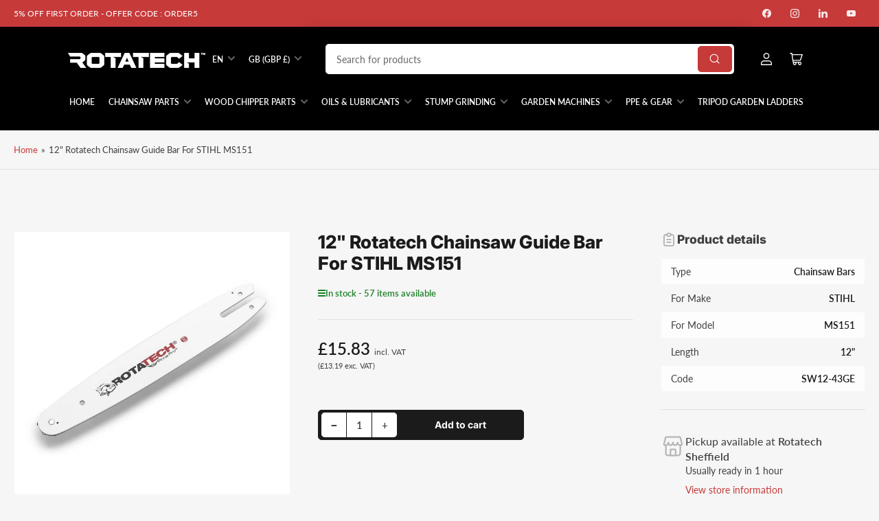

--- FILE ---
content_type: text/html; charset=utf-8
request_url: https://rotatechproducts.com/products/12-rotatech-guide-bar-stihl-ms151
body_size: 81054
content:
<!doctype html>
<html class="no-js" lang="en">
<head>
  <!-- Start VWO Async SmartCode -->
<link rel="preconnect" href="https://dev.visualwebsiteoptimizer.com" />
<script type='text/javascript' id='vwoCode'>
window._vwo_code || (function() {
var account_id=981972,
version=2.1,
settings_tolerance=2000,
hide_element='body',
hide_element_style = 'opacity:0 !important;filter:alpha(opacity=0) !important;background:none !important;transition:none !important;',
/* DO NOT EDIT BELOW THIS LINE */
f=false,w=window,d=document,v=d.querySelector('#vwoCode'),cK='_vwo_'+account_id+'_settings',cc={};try{var c=JSON.parse(localStorage.getItem('_vwo_'+account_id+'_config'));cc=c&&typeof c==='object'?c:{}}catch(e){}var stT=cc.stT==='session'?w.sessionStorage:w.localStorage;code={nonce:v&&v.nonce,use_existing_jquery:function(){return typeof use_existing_jquery!=='undefined'?use_existing_jquery:undefined},library_tolerance:function(){return typeof library_tolerance!=='undefined'?library_tolerance:undefined},settings_tolerance:function(){return cc.sT||settings_tolerance},hide_element_style:function(){return'{'+(cc.hES||hide_element_style)+'}'},hide_element:function(){if(performance.getEntriesByName('first-contentful-paint')[0]){return''}return typeof cc.hE==='string'?cc.hE:hide_element},getVersion:function(){return version},finish:function(e){if(!f){f=true;var t=d.getElementById('_vis_opt_path_hides');if(t)t.parentNode.removeChild(t);if(e)(new Image).src='https://dev.visualwebsiteoptimizer.com/ee.gif?a='+account_id+e}},finished:function(){return f},addScript:function(e){var t=d.createElement('script');t.type='text/javascript';if(e.src){t.src=e.src}else{t.text=e.text}v&&t.setAttribute('nonce',v.nonce);d.getElementsByTagName('head')[0].appendChild(t)},load:function(e,t){var n=this.getSettings(),i=d.createElement('script'),r=this;t=t||{};if(n){i.textContent=n;d.getElementsByTagName('head')[0].appendChild(i);if(!w.VWO||VWO.caE){stT.removeItem(cK);r.load(e)}}else{var o=new XMLHttpRequest;o.open('GET',e,true);o.withCredentials=!t.dSC;o.responseType=t.responseType||'text';o.onload=function(){if(t.onloadCb){return t.onloadCb(o,e)}if(o.status===200||o.status===304){_vwo_code.addScript({text:o.responseText})}else{_vwo_code.finish('&e=loading_failure:'+e)}};o.onerror=function(){if(t.onerrorCb){return t.onerrorCb(e)}_vwo_code.finish('&e=loading_failure:'+e)};o.send()}},getSettings:function(){try{var e=stT.getItem(cK);if(!e){return}e=JSON.parse(e);if(Date.now()>e.e){stT.removeItem(cK);return}return e.s}catch(e){return}},init:function(){if(d.URL.indexOf('__vwo_disable__')>-1)return;var e=this.settings_tolerance();w._vwo_settings_timer=setTimeout(function(){_vwo_code.finish();stT.removeItem(cK)},e);var t;if(this.hide_element()!=='body'){t=d.createElement('style');var n=this.hide_element(),i=n?n+this.hide_element_style():'',r=d.getElementsByTagName('head')[0];t.setAttribute('id','_vis_opt_path_hides');v&&t.setAttribute('nonce',v.nonce);t.setAttribute('type','text/css');if(t.styleSheet)t.styleSheet.cssText=i;else t.appendChild(d.createTextNode(i));r.appendChild(t)}else{t=d.getElementsByTagName('head')[0];var i=d.createElement('div');i.style.cssText='z-index: 2147483647 !important;position: fixed !important;left: 0 !important;top: 0 !important;width: 100% !important;height: 100% !important;background: white !important;';i.setAttribute('id','_vis_opt_path_hides');i.classList.add('_vis_hide_layer');t.parentNode.insertBefore(i,t.nextSibling)}var o=window._vis_opt_url||d.URL,s='https://dev.visualwebsiteoptimizer.com/j.php?a='+account_id+'&u='+encodeURIComponent(o)+'&vn='+version;if(w.location.search.indexOf('_vwo_xhr')!==-1){this.addScript({src:s})}else{this.load(s+'&x=true')}}};w._vwo_code=code;code.init();})();
</script>
<!-- End VWO Async SmartCode -->

<script src="https://sapi.negate.io/script/Fq3phG8y540fmjfH5L5GGg==?shop=rotatechproducts.com"></script>
  
  <meta name="google-site-verification" content="rwbB8Y4C3M08ruGzWd-n6qSKFHehHL5fcNzhNJqYlns" />

	<meta charset="utf-8">
	<meta data-current-page=1>
    
  


	




<meta property="og:site_name" content="Rotatech">
<meta property="og:url" content="https://rotatechproducts.com/products/12-rotatech-guide-bar-stihl-ms151">
<meta property="og:title" content="12&quot; Rotatech Chainsaw Guide Bar For STIHL MS151">
<meta property="og:type" content="product">
<meta property="og:description" content="The 12&quot; Rotatech Chainsaw Guide Bar for STIHL MS151 is the ultimate companion for arborists and tree surgeons seeking unmatched performance and durability.At up to 15% lighter then equivalent bars top-notch performance is guaranteed all day, reducing fatigue during extended use and improving overall maneuverability. Ou"><meta property="og:image" content="http://rotatechproducts.com/cdn/shop/products/12-Rotatech-Chainsaw-Guide-Bar-For-STIHL-MS151-Image.jpg?v=1689710949">
	<meta property="og:image:secure_url" content="https://rotatechproducts.com/cdn/shop/products/12-Rotatech-Chainsaw-Guide-Bar-For-STIHL-MS151-Image.jpg?v=1689710949">
	<meta property="og:image:width" content="1000">
	<meta property="og:image:height" content="1000"><meta property="og:price:amount" content="15.83">
	<meta property="og:price:currency" content="GBP"><meta name="twitter:card" content="summary_large_image">
<meta name="twitter:title" content="12&quot; Rotatech Chainsaw Guide Bar For STIHL MS151">
<meta name="twitter:description" content="The 12&quot; Rotatech Chainsaw Guide Bar for STIHL MS151 is the ultimate companion for arborists and tree surgeons seeking unmatched performance and durability.At up to 15% lighter then equivalent bars top-notch performance is guaranteed all day, reducing fatigue during extended use and improving overall maneuverability. Ou">


   
    
    
   
  
    <script defer="defer" src="//searchserverapi.com/widgets/shopify/init.js?a=8U8j5E2v3o"></script>
	<meta name="viewport" content="width=device-width, initial-scale=1">

    

	
    
   


<link rel="canonical" href="https://rotatechproducts.com/products/12-rotatech-guide-bar-stihl-ms151" hreflang="en-GB">
<!-- Home page -->

<!-- Collection pages -->

<!-- Product pages -->

  <link rel="alternate" href="https://rotatechproducts.com/products/12-rotatech-guide-bar-stihl-ms151" hreflang="x-default">
  <link rel="alternate" href="https://rotatechproducts.com/products/12-rotatech-guide-bar-stihl-ms151" hreflang="en-GB">
  <link rel="alternate" href="https://rotatechproducts.com/fr/products/12-rotatech-guide-bar-stihl-ms151" hreflang="fr-FR">
  <link rel="alternate" href="https://rotatechproducts.com/de/products/12-rotatech-guide-bar-stihl-ms151" hreflang="de-DE">

<!-- Individual pages -->

<!-- Blog posts -->

    

  
	<link rel="preconnect" href="//cdn.shopify.com" crossorigin>
	<link rel="preconnect" href="//d3ryumxhbd2uw7.cloudfront.net" crossorigin>
    

  
	
		<link rel="preconnect" href="//fonts.shopifycdn.com" crossorigin>
	

	
	
		<link rel="preload" as="font" href="//rotatechproducts.com/cdn/fonts/lato/lato_n4.c3b93d431f0091c8be23185e15c9d1fee1e971c5.woff2" type="font/woff2" crossorigin>
	
	
		<link rel="preload" as="font" href="//rotatechproducts.com/cdn/fonts/inter/inter_n8.d15c916037fee1656886aab64725534609d62cc8.woff2" type="font/woff2" crossorigin>
	
	

	



<style data-shopify>
	@font-face {
  font-family: Lato;
  font-weight: 400;
  font-style: normal;
  font-display: swap;
  src: url("//rotatechproducts.com/cdn/fonts/lato/lato_n4.c3b93d431f0091c8be23185e15c9d1fee1e971c5.woff2") format("woff2"),
       url("//rotatechproducts.com/cdn/fonts/lato/lato_n4.d5c00c781efb195594fd2fd4ad04f7882949e327.woff") format("woff");
}

	@font-face {
  font-family: Lato;
  font-weight: 700;
  font-style: normal;
  font-display: swap;
  src: url("//rotatechproducts.com/cdn/fonts/lato/lato_n7.900f219bc7337bc57a7a2151983f0a4a4d9d5dcf.woff2") format("woff2"),
       url("//rotatechproducts.com/cdn/fonts/lato/lato_n7.a55c60751adcc35be7c4f8a0313f9698598612ee.woff") format("woff");
}

	@font-face {
  font-family: Lato;
  font-weight: 400;
  font-style: italic;
  font-display: swap;
  src: url("//rotatechproducts.com/cdn/fonts/lato/lato_i4.09c847adc47c2fefc3368f2e241a3712168bc4b6.woff2") format("woff2"),
       url("//rotatechproducts.com/cdn/fonts/lato/lato_i4.3c7d9eb6c1b0a2bf62d892c3ee4582b016d0f30c.woff") format("woff");
}

	@font-face {
  font-family: Lato;
  font-weight: 700;
  font-style: italic;
  font-display: swap;
  src: url("//rotatechproducts.com/cdn/fonts/lato/lato_i7.16ba75868b37083a879b8dd9f2be44e067dfbf92.woff2") format("woff2"),
       url("//rotatechproducts.com/cdn/fonts/lato/lato_i7.4c07c2b3b7e64ab516aa2f2081d2bb0366b9dce8.woff") format("woff");
}

	@font-face {
  font-family: Inter;
  font-weight: 800;
  font-style: normal;
  font-display: swap;
  src: url("//rotatechproducts.com/cdn/fonts/inter/inter_n8.d15c916037fee1656886aab64725534609d62cc8.woff2") format("woff2"),
       url("//rotatechproducts.com/cdn/fonts/inter/inter_n8.c88637171fecf10ab2d88c89dbf06f41a1ae8be5.woff") format("woff");
}

	@font-face {
  font-family: Inter;
  font-weight: 700;
  font-style: normal;
  font-display: swap;
  src: url("//rotatechproducts.com/cdn/fonts/inter/inter_n7.02711e6b374660cfc7915d1afc1c204e633421e4.woff2") format("woff2"),
       url("//rotatechproducts.com/cdn/fonts/inter/inter_n7.6dab87426f6b8813070abd79972ceaf2f8d3b012.woff") format("woff");
}

	@font-face {
  font-family: Inter;
  font-weight: 800;
  font-style: italic;
  font-display: swap;
  src: url("//rotatechproducts.com/cdn/fonts/inter/inter_i8.43b36d1ed012e0be95ad40ae98653a2b7e349b3b.woff2") format("woff2"),
       url("//rotatechproducts.com/cdn/fonts/inter/inter_i8.29421c96cbf447cbe238e558a27b1cb27b01b743.woff") format("woff");
}

	@font-face {
  font-family: Inter;
  font-weight: 700;
  font-style: italic;
  font-display: swap;
  src: url("//rotatechproducts.com/cdn/fonts/inter/inter_i7.b377bcd4cc0f160622a22d638ae7e2cd9b86ea4c.woff2") format("woff2"),
       url("//rotatechproducts.com/cdn/fonts/inter/inter_i7.7c69a6a34e3bb44fcf6f975857e13b9a9b25beb4.woff") format("woff");
}

@font-face {
  font-family: Lato;
  font-weight: 600;
  font-style: normal;
  font-display: swap;
  src: url("//rotatechproducts.com/cdn/fonts/lato/lato_n6.38d0e3b23b74a60f769c51d1df73fac96c580d59.woff2") format("woff2"),
       url("//rotatechproducts.com/cdn/fonts/lato/lato_n6.3365366161bdcc36a3f97cfbb23954d8c4bf4079.woff") format("woff");
}

:root {
		--page-width: 158rem;
		--spacing-base-1: 2rem;

		--grid-desktop-horizontal-spacing: 16px;
		--grid-desktop-vertical-spacing: 16px;
		--grid-mobile-horizontal-spacing: 10px;
		--grid-mobile-vertical-spacing: 10px;

		--border-radius-base: 5px;
		--buttons-radius: 5px;
		--inputs-radius: 5px;
		--inputs-border-width: 1px;
		--inputs-border-opacity: .2;

		--color-base-white: #fff;
		--color-product-review-star: #FFB800;
		--color-base-text: 64, 64, 64;
		--color-base-text-alt: 27, 27, 27;
		--color-base-border: 225, 225, 225;
		--color-base-background-1: 246, 246, 246;
		--color-base-background-2: 255, 255, 255;
		--color-base-accent-1: 199, 58, 58;
		--color-base-accent-1-text: 255, 255, 255;
		--color-base-accent-2: 0, 0, 0;
		--color-base-accent-2-text: 255, 255, 255;
		--color-base-accent-3: 42, 49, 81;
		--color-base-accent-3-text: 255, 255, 255;
		--color-button-disabled: #e1e1e1;
		--color-card-border: 246, 246, 246;

		
		--color-buttons-primary-background: 199, 58, 58;
		
		
		--color-buttons-primary-text: 255, 255, 255;
		
		
		--color-buttons-secondary-background: 27, 27, 27;
		
		
		--color-buttons-secondary-text: 255, 255, 255;
		

		--color-sale: rgba(199, 58, 58, 1.0);
		--color-sale-background: #efc5c5;
		--color-error: rgba(188, 34, 34, 1.0);
		--color-error-background: #fcecec;
		--color-success: rgba(26, 127, 36, 1.0);
		--color-success-background: #eefcef;
		--color-warning: rgba(189, 107, 27, 1.0);
		--color-warning-background: #f8e1cb;
		--color-preorder: rgba(11, 108, 255, 1.0);
		--color-preorder-background: #d2e4ff;

	--font-body-family: Lato, sans-serif;
		--font-body-style: normal;
		--font-body-weight: 400;
		--font-bolder-weight: 600;

		--font-heading-family: Inter, sans-serif;
		--font-heading-style: normal;
		--font-heading-weight: 800;

		--font-body-scale: 1.0;
		--font-heading-scale: 1.1;

		--font-buttons-family: Inter,sans-serif;
	}
</style>

		<link href="//rotatechproducts.com/cdn/shop/t/47/assets/custom.scss.css?v=35188935703474196901761148328" rel="stylesheet" type="text/css" media="all" />

	<link href="//rotatechproducts.com/cdn/shop/t/47/assets/base.css?v=130396788765121502511761148212" rel="stylesheet" type="text/css" media="all" />
    
    <script defer="defer" src="//rotatechproducts.com/cdn/shop/t/47/assets/jquery.min.js?v=53701203449885855251761148253"></script>
		

	<script src="//rotatechproducts.com/cdn/shop/t/47/assets/pubsub.js?v=87906591514992538941761148264" defer="defer"></script>
	<script src="//rotatechproducts.com/cdn/shop/t/47/assets/scripts.js?v=23488043482477806861761148269" defer="defer"></script>
    <script src="//rotatechproducts.com/cdn/shop/t/47/assets/custom.js?v=103718634571026805971761148328" defer="defer"></script>
	
		<link rel="icon" type="image/png" href="//rotatechproducts.com/cdn/shop/files/cropped-Favicon-32x32_1.jpg?crop=center&height=32&v=1689177737&width=32">
	

	<script>
  const boostSDAssetFileURL = "\/\/rotatechproducts.com\/cdn\/shop\/t\/47\/assets\/boost_sd_assets_file_url.gif?14525";
  window.boostSDAssetFileURL = boostSDAssetFileURL;

  if (window.boostSDAppConfig) {
    window.boostSDAppConfig.generalSettings.custom_js_asset_url = "//rotatechproducts.com/cdn/shop/t/47/assets/boost-sd-custom.js?v=24780109257957300721761148214";
    window.boostSDAppConfig.generalSettings.custom_css_asset_url = "//rotatechproducts.com/cdn/shop/t/47/assets/boost-sd-custom.css?v=72809539502277619291761148213";
  }

  
</script>

  
    <script>window.performance && window.performance.mark && window.performance.mark('shopify.content_for_header.start');</script><meta id="shopify-digital-wallet" name="shopify-digital-wallet" content="/79436972331/digital_wallets/dialog">
<meta name="shopify-checkout-api-token" content="6636e780d4fb6478bd005f145e98fae0">
<meta id="in-context-paypal-metadata" data-shop-id="79436972331" data-venmo-supported="false" data-environment="production" data-locale="en_US" data-paypal-v4="true" data-currency="GBP">
<link rel="alternate" type="application/json+oembed" href="https://rotatechproducts.com/products/12-rotatech-guide-bar-stihl-ms151.oembed">
<script async="async" src="/checkouts/internal/preloads.js?locale=en-GB"></script>
<link rel="preconnect" href="https://shop.app" crossorigin="anonymous">
<script async="async" src="https://shop.app/checkouts/internal/preloads.js?locale=en-GB&shop_id=79436972331" crossorigin="anonymous"></script>
<script id="apple-pay-shop-capabilities" type="application/json">{"shopId":79436972331,"countryCode":"GB","currencyCode":"GBP","merchantCapabilities":["supports3DS"],"merchantId":"gid:\/\/shopify\/Shop\/79436972331","merchantName":"Rotatech","requiredBillingContactFields":["postalAddress","email","phone"],"requiredShippingContactFields":["postalAddress","email","phone"],"shippingType":"shipping","supportedNetworks":["visa","maestro","masterCard","amex","discover","elo"],"total":{"type":"pending","label":"Rotatech","amount":"1.00"},"shopifyPaymentsEnabled":true,"supportsSubscriptions":true}</script>
<script id="shopify-features" type="application/json">{"accessToken":"6636e780d4fb6478bd005f145e98fae0","betas":["rich-media-storefront-analytics"],"domain":"rotatechproducts.com","predictiveSearch":true,"shopId":79436972331,"locale":"en"}</script>
<script>var Shopify = Shopify || {};
Shopify.shop = "rotatechproducts.myshopify.com";
Shopify.locale = "en";
Shopify.currency = {"active":"GBP","rate":"1.0"};
Shopify.country = "GB";
Shopify.theme = {"name":"Chipper Update | Rotatech | 30\/09\/25","id":187424571779,"schema_name":"Maranello","schema_version":"1.2.0","theme_store_id":2186,"role":"main"};
Shopify.theme.handle = "null";
Shopify.theme.style = {"id":null,"handle":null};
Shopify.cdnHost = "rotatechproducts.com/cdn";
Shopify.routes = Shopify.routes || {};
Shopify.routes.root = "/";</script>
<script type="module">!function(o){(o.Shopify=o.Shopify||{}).modules=!0}(window);</script>
<script>!function(o){function n(){var o=[];function n(){o.push(Array.prototype.slice.apply(arguments))}return n.q=o,n}var t=o.Shopify=o.Shopify||{};t.loadFeatures=n(),t.autoloadFeatures=n()}(window);</script>
<script>
  window.ShopifyPay = window.ShopifyPay || {};
  window.ShopifyPay.apiHost = "shop.app\/pay";
  window.ShopifyPay.redirectState = null;
</script>
<script id="shop-js-analytics" type="application/json">{"pageType":"product"}</script>
<script defer="defer" async type="module" src="//rotatechproducts.com/cdn/shopifycloud/shop-js/modules/v2/client.init-shop-cart-sync_C5BV16lS.en.esm.js"></script>
<script defer="defer" async type="module" src="//rotatechproducts.com/cdn/shopifycloud/shop-js/modules/v2/chunk.common_CygWptCX.esm.js"></script>
<script type="module">
  await import("//rotatechproducts.com/cdn/shopifycloud/shop-js/modules/v2/client.init-shop-cart-sync_C5BV16lS.en.esm.js");
await import("//rotatechproducts.com/cdn/shopifycloud/shop-js/modules/v2/chunk.common_CygWptCX.esm.js");

  window.Shopify.SignInWithShop?.initShopCartSync?.({"fedCMEnabled":true,"windoidEnabled":true});

</script>
<script>
  window.Shopify = window.Shopify || {};
  if (!window.Shopify.featureAssets) window.Shopify.featureAssets = {};
  window.Shopify.featureAssets['shop-js'] = {"shop-cart-sync":["modules/v2/client.shop-cart-sync_ZFArdW7E.en.esm.js","modules/v2/chunk.common_CygWptCX.esm.js"],"init-fed-cm":["modules/v2/client.init-fed-cm_CmiC4vf6.en.esm.js","modules/v2/chunk.common_CygWptCX.esm.js"],"shop-button":["modules/v2/client.shop-button_tlx5R9nI.en.esm.js","modules/v2/chunk.common_CygWptCX.esm.js"],"shop-cash-offers":["modules/v2/client.shop-cash-offers_DOA2yAJr.en.esm.js","modules/v2/chunk.common_CygWptCX.esm.js","modules/v2/chunk.modal_D71HUcav.esm.js"],"init-windoid":["modules/v2/client.init-windoid_sURxWdc1.en.esm.js","modules/v2/chunk.common_CygWptCX.esm.js"],"shop-toast-manager":["modules/v2/client.shop-toast-manager_ClPi3nE9.en.esm.js","modules/v2/chunk.common_CygWptCX.esm.js"],"init-shop-email-lookup-coordinator":["modules/v2/client.init-shop-email-lookup-coordinator_B8hsDcYM.en.esm.js","modules/v2/chunk.common_CygWptCX.esm.js"],"init-shop-cart-sync":["modules/v2/client.init-shop-cart-sync_C5BV16lS.en.esm.js","modules/v2/chunk.common_CygWptCX.esm.js"],"avatar":["modules/v2/client.avatar_BTnouDA3.en.esm.js"],"pay-button":["modules/v2/client.pay-button_FdsNuTd3.en.esm.js","modules/v2/chunk.common_CygWptCX.esm.js"],"init-customer-accounts":["modules/v2/client.init-customer-accounts_DxDtT_ad.en.esm.js","modules/v2/client.shop-login-button_C5VAVYt1.en.esm.js","modules/v2/chunk.common_CygWptCX.esm.js","modules/v2/chunk.modal_D71HUcav.esm.js"],"init-shop-for-new-customer-accounts":["modules/v2/client.init-shop-for-new-customer-accounts_ChsxoAhi.en.esm.js","modules/v2/client.shop-login-button_C5VAVYt1.en.esm.js","modules/v2/chunk.common_CygWptCX.esm.js","modules/v2/chunk.modal_D71HUcav.esm.js"],"shop-login-button":["modules/v2/client.shop-login-button_C5VAVYt1.en.esm.js","modules/v2/chunk.common_CygWptCX.esm.js","modules/v2/chunk.modal_D71HUcav.esm.js"],"init-customer-accounts-sign-up":["modules/v2/client.init-customer-accounts-sign-up_CPSyQ0Tj.en.esm.js","modules/v2/client.shop-login-button_C5VAVYt1.en.esm.js","modules/v2/chunk.common_CygWptCX.esm.js","modules/v2/chunk.modal_D71HUcav.esm.js"],"shop-follow-button":["modules/v2/client.shop-follow-button_Cva4Ekp9.en.esm.js","modules/v2/chunk.common_CygWptCX.esm.js","modules/v2/chunk.modal_D71HUcav.esm.js"],"checkout-modal":["modules/v2/client.checkout-modal_BPM8l0SH.en.esm.js","modules/v2/chunk.common_CygWptCX.esm.js","modules/v2/chunk.modal_D71HUcav.esm.js"],"lead-capture":["modules/v2/client.lead-capture_Bi8yE_yS.en.esm.js","modules/v2/chunk.common_CygWptCX.esm.js","modules/v2/chunk.modal_D71HUcav.esm.js"],"shop-login":["modules/v2/client.shop-login_D6lNrXab.en.esm.js","modules/v2/chunk.common_CygWptCX.esm.js","modules/v2/chunk.modal_D71HUcav.esm.js"],"payment-terms":["modules/v2/client.payment-terms_CZxnsJam.en.esm.js","modules/v2/chunk.common_CygWptCX.esm.js","modules/v2/chunk.modal_D71HUcav.esm.js"]};
</script>
<script>(function() {
  var isLoaded = false;
  function asyncLoad() {
    if (isLoaded) return;
    isLoaded = true;
    var urls = ["https:\/\/cdn-bundler.nice-team.net\/app\/js\/bundler.js?shop=rotatechproducts.myshopify.com","https:\/\/ecommplugins-scripts.trustpilot.com\/v2.1\/js\/header.min.js?settings=eyJrZXkiOiJIWkZLeTdKZzQzdTZ5djlSIiwicyI6Im5vbmUifQ==\u0026shop=rotatechproducts.myshopify.com","https:\/\/ecommplugins-trustboxsettings.trustpilot.com\/rotatechproducts.myshopify.com.js?settings=1695907547729\u0026shop=rotatechproducts.myshopify.com","\/\/cdn.shopify.com\/proxy\/d8676b204ade8dae5721965f0f1e702723b567332f0de9df1708b4c7c988108e\/shopify-script-tags.s3.eu-west-1.amazonaws.com\/smartseo\/instantpage.js?shop=rotatechproducts.myshopify.com\u0026sp-cache-control=cHVibGljLCBtYXgtYWdlPTkwMA","https:\/\/quizify.arhamcommerce.com\/js\/shortcode.js?shop=rotatechproducts.myshopify.com","\/\/cdn.shopify.com\/proxy\/9e5334a2681d5473d81213192e15188958e460bd72222d9d9b716636df2a0e97\/api.goaffpro.com\/loader.js?shop=rotatechproducts.myshopify.com\u0026sp-cache-control=cHVibGljLCBtYXgtYWdlPTkwMA"];
    for (var i = 0; i < urls.length; i++) {
      var s = document.createElement('script');
      s.type = 'text/javascript';
      s.async = true;
      s.src = urls[i];
      var x = document.getElementsByTagName('script')[0];
      x.parentNode.insertBefore(s, x);
    }
  };
  if(window.attachEvent) {
    window.attachEvent('onload', asyncLoad);
  } else {
    window.addEventListener('load', asyncLoad, false);
  }
})();</script>
<script id="__st">var __st={"a":79436972331,"offset":0,"reqid":"4dc293da-6718-46ae-b641-6b9d025655e0-1768737345","pageurl":"rotatechproducts.com\/products\/12-rotatech-guide-bar-stihl-ms151","u":"598027b554c5","p":"product","rtyp":"product","rid":8470033432875};</script>
<script>window.ShopifyPaypalV4VisibilityTracking = true;</script>
<script id="captcha-bootstrap">!function(){'use strict';const t='contact',e='account',n='new_comment',o=[[t,t],['blogs',n],['comments',n],[t,'customer']],c=[[e,'customer_login'],[e,'guest_login'],[e,'recover_customer_password'],[e,'create_customer']],r=t=>t.map((([t,e])=>`form[action*='/${t}']:not([data-nocaptcha='true']) input[name='form_type'][value='${e}']`)).join(','),a=t=>()=>t?[...document.querySelectorAll(t)].map((t=>t.form)):[];function s(){const t=[...o],e=r(t);return a(e)}const i='password',u='form_key',d=['recaptcha-v3-token','g-recaptcha-response','h-captcha-response',i],f=()=>{try{return window.sessionStorage}catch{return}},m='__shopify_v',_=t=>t.elements[u];function p(t,e,n=!1){try{const o=window.sessionStorage,c=JSON.parse(o.getItem(e)),{data:r}=function(t){const{data:e,action:n}=t;return t[m]||n?{data:e,action:n}:{data:t,action:n}}(c);for(const[e,n]of Object.entries(r))t.elements[e]&&(t.elements[e].value=n);n&&o.removeItem(e)}catch(o){console.error('form repopulation failed',{error:o})}}const l='form_type',E='cptcha';function T(t){t.dataset[E]=!0}const w=window,h=w.document,L='Shopify',v='ce_forms',y='captcha';let A=!1;((t,e)=>{const n=(g='f06e6c50-85a8-45c8-87d0-21a2b65856fe',I='https://cdn.shopify.com/shopifycloud/storefront-forms-hcaptcha/ce_storefront_forms_captcha_hcaptcha.v1.5.2.iife.js',D={infoText:'Protected by hCaptcha',privacyText:'Privacy',termsText:'Terms'},(t,e,n)=>{const o=w[L][v],c=o.bindForm;if(c)return c(t,g,e,D).then(n);var r;o.q.push([[t,g,e,D],n]),r=I,A||(h.body.append(Object.assign(h.createElement('script'),{id:'captcha-provider',async:!0,src:r})),A=!0)});var g,I,D;w[L]=w[L]||{},w[L][v]=w[L][v]||{},w[L][v].q=[],w[L][y]=w[L][y]||{},w[L][y].protect=function(t,e){n(t,void 0,e),T(t)},Object.freeze(w[L][y]),function(t,e,n,w,h,L){const[v,y,A,g]=function(t,e,n){const i=e?o:[],u=t?c:[],d=[...i,...u],f=r(d),m=r(i),_=r(d.filter((([t,e])=>n.includes(e))));return[a(f),a(m),a(_),s()]}(w,h,L),I=t=>{const e=t.target;return e instanceof HTMLFormElement?e:e&&e.form},D=t=>v().includes(t);t.addEventListener('submit',(t=>{const e=I(t);if(!e)return;const n=D(e)&&!e.dataset.hcaptchaBound&&!e.dataset.recaptchaBound,o=_(e),c=g().includes(e)&&(!o||!o.value);(n||c)&&t.preventDefault(),c&&!n&&(function(t){try{if(!f())return;!function(t){const e=f();if(!e)return;const n=_(t);if(!n)return;const o=n.value;o&&e.removeItem(o)}(t);const e=Array.from(Array(32),(()=>Math.random().toString(36)[2])).join('');!function(t,e){_(t)||t.append(Object.assign(document.createElement('input'),{type:'hidden',name:u})),t.elements[u].value=e}(t,e),function(t,e){const n=f();if(!n)return;const o=[...t.querySelectorAll(`input[type='${i}']`)].map((({name:t})=>t)),c=[...d,...o],r={};for(const[a,s]of new FormData(t).entries())c.includes(a)||(r[a]=s);n.setItem(e,JSON.stringify({[m]:1,action:t.action,data:r}))}(t,e)}catch(e){console.error('failed to persist form',e)}}(e),e.submit())}));const S=(t,e)=>{t&&!t.dataset[E]&&(n(t,e.some((e=>e===t))),T(t))};for(const o of['focusin','change'])t.addEventListener(o,(t=>{const e=I(t);D(e)&&S(e,y())}));const B=e.get('form_key'),M=e.get(l),P=B&&M;t.addEventListener('DOMContentLoaded',(()=>{const t=y();if(P)for(const e of t)e.elements[l].value===M&&p(e,B);[...new Set([...A(),...v().filter((t=>'true'===t.dataset.shopifyCaptcha))])].forEach((e=>S(e,t)))}))}(h,new URLSearchParams(w.location.search),n,t,e,['guest_login'])})(!0,!0)}();</script>
<script integrity="sha256-4kQ18oKyAcykRKYeNunJcIwy7WH5gtpwJnB7kiuLZ1E=" data-source-attribution="shopify.loadfeatures" defer="defer" src="//rotatechproducts.com/cdn/shopifycloud/storefront/assets/storefront/load_feature-a0a9edcb.js" crossorigin="anonymous"></script>
<script crossorigin="anonymous" defer="defer" src="//rotatechproducts.com/cdn/shopifycloud/storefront/assets/shopify_pay/storefront-65b4c6d7.js?v=20250812"></script>
<script data-source-attribution="shopify.dynamic_checkout.dynamic.init">var Shopify=Shopify||{};Shopify.PaymentButton=Shopify.PaymentButton||{isStorefrontPortableWallets:!0,init:function(){window.Shopify.PaymentButton.init=function(){};var t=document.createElement("script");t.src="https://rotatechproducts.com/cdn/shopifycloud/portable-wallets/latest/portable-wallets.en.js",t.type="module",document.head.appendChild(t)}};
</script>
<script data-source-attribution="shopify.dynamic_checkout.buyer_consent">
  function portableWalletsHideBuyerConsent(e){var t=document.getElementById("shopify-buyer-consent"),n=document.getElementById("shopify-subscription-policy-button");t&&n&&(t.classList.add("hidden"),t.setAttribute("aria-hidden","true"),n.removeEventListener("click",e))}function portableWalletsShowBuyerConsent(e){var t=document.getElementById("shopify-buyer-consent"),n=document.getElementById("shopify-subscription-policy-button");t&&n&&(t.classList.remove("hidden"),t.removeAttribute("aria-hidden"),n.addEventListener("click",e))}window.Shopify?.PaymentButton&&(window.Shopify.PaymentButton.hideBuyerConsent=portableWalletsHideBuyerConsent,window.Shopify.PaymentButton.showBuyerConsent=portableWalletsShowBuyerConsent);
</script>
<script data-source-attribution="shopify.dynamic_checkout.cart.bootstrap">document.addEventListener("DOMContentLoaded",(function(){function t(){return document.querySelector("shopify-accelerated-checkout-cart, shopify-accelerated-checkout")}if(t())Shopify.PaymentButton.init();else{new MutationObserver((function(e,n){t()&&(Shopify.PaymentButton.init(),n.disconnect())})).observe(document.body,{childList:!0,subtree:!0})}}));
</script>
<link id="shopify-accelerated-checkout-styles" rel="stylesheet" media="screen" href="https://rotatechproducts.com/cdn/shopifycloud/portable-wallets/latest/accelerated-checkout-backwards-compat.css" crossorigin="anonymous">
<style id="shopify-accelerated-checkout-cart">
        #shopify-buyer-consent {
  margin-top: 1em;
  display: inline-block;
  width: 100%;
}

#shopify-buyer-consent.hidden {
  display: none;
}

#shopify-subscription-policy-button {
  background: none;
  border: none;
  padding: 0;
  text-decoration: underline;
  font-size: inherit;
  cursor: pointer;
}

#shopify-subscription-policy-button::before {
  box-shadow: none;
}

      </style>

<script>window.performance && window.performance.mark && window.performance.mark('shopify.content_for_header.end');</script>
    
	<script>
		document.documentElement.className = document.documentElement.className.replace('no-js', 'js');
		if (Shopify.designMode) {
			document.documentElement.classList.add('shopify-design-mode');
		}
	</script>

<script>
/**********************
* DATALAYER ARCHITECTURE: SHOPIFY 
* DEFINITION: A data layer helps you collect more accurate analytics data, that in turn allows you to better understand what potential buyers are doing on your website and where you can make improvements. It also reduces the time to implement marketing tags on a website, and reduces the need for IT involvement, leaving them to get on with implementing new features and fixing bugs.

* FORKED FROM: https://github.com/TechnicalWebAnalytics/dataLayer-shopify

* AUTHOR: Paolo Bietolini {
    website: paolobietolini.com || analyticsitalia.it,
    linkedin: /in/paolobietolini/,
    github: paolobtl
}


* RESOURCES:
* http://www.datalayerdoctor.com/a-gentle-introduction-to-the-data-layer-for-digital-marketers/
* http://www.simoahava.com/analytics/data-layer/

* EXTERNAL DEPENDENCIES:
* jQuery
* jQuery Cookie Plugin v1.4.1 - https://github.com/carhartl/jquery-cookie
* cartjs - https://github.com/discolabs/cartjs

* DataLayer Architecture: Shopify v1.2
* COPYRIGHT 2021
* LICENSES: MIT ( https://opensource.org/licenses/MIT )
*/

/**********************
* PRELOADS 
* load jquery if it doesn't exist
***********************/ 

if(!window.jQuery){
    var jqueryScript = document.createElement('script');
    jqueryScript.setAttribute('src','https://ajax.googleapis.com/ajax/libs/jquery/3.6.0/jquery.min.js'); 
    document.head.appendChild(jqueryScript); 
}

__DL__jQueryinterval = setInterval(function(){
    // wait for jQuery to load & run script after jQuery has loaded
    if(window.jQuery){
        // search parameters
        getURLParams = function(name, url){
            if (!url) url = window.location.href;
            name = name.replace(/[\[\]]/g, "\\$&");
            var regex = new RegExp("[?&]" + name + "(=([^&#]*)|&|#|$)"),
            results = regex.exec(url);
            if (!results) return null;
            if (!results[2]) return '';
            return decodeURIComponent(results[2].replace(/\+/g, " "));
        };
        
        /**********************
        * DYNAMIC DEPENDENCIES
        ***********************/
        
        __DL__ = {
            dynamicCart: false,  // if cart is dynamic (meaning no refresh on cart add) set to true
            debug: false, // if true, console messages will be displayed
            cart: null,
            wishlist: null,
            removeCart: null
        };
        
        customBindings = {
            cartTriggers: [],
            viewCart: [],
            removeCartTrigger: [],
            cartVisableSelector: [],
            promoSubscriptionsSelectors: [],
            promoSuccess: [],
            ctaSelectors: [],
            newsletterSelectors: [],
            newsletterSuccess: [],
            searchPage: [],
            wishlistSelector: [],
            removeWishlist: [],
            wishlistPage: [],
            searchTermQuery: [getURLParams('q')], // replace var with correct query
        };
        
        /* DO NOT EDIT */
        defaultBindings = {
            cartTriggers: ['form[action="/cart/add"] [type="submit"],.add-to-cart,.cart-btn'],
            viewCart: ['form[action="/cart"],.my-cart,.trigger-cart,#mobileCart'],
            removeCartTrigger: ['[href*="/cart/change"]'],
            cartVisableSelector: ['.inlinecart.is-active,.inline-cart.is-active'],
            promoSubscriptionsSelectors: [],
            promoSuccess: [],
            ctaSelectors: [],
            newsletterSelectors: ['input.contact_email'],
            newsletterSuccess: ['.success_message'],
            searchPage: ['search'],
            wishlistSelector: [],
            removeWishlist: [],
            wishlistPage: []
        };
        
        // stitch bindings
        objectArray = customBindings;
        outputObject = __DL__;
        
        applyBindings = function(objectArray, outputObject){
            for (var x in objectArray) {  
                var key = x;
                var objs = objectArray[x]; 
                values = [];    
                if(objs.length > 0){    
                    values.push(objs);
                    if(key in outputObject){              
                        values.push(outputObject[key]); 
                        outputObject[key] = values.join(", "); 
                    }else{        
                        outputObject[key] = values.join(", ");
                    }   
                }  
            }
        };
        
        applyBindings(customBindings, __DL__);
        applyBindings(defaultBindings, __DL__);
        
        /**********************
        * PREREQUISITE LIBRARIES 
        ***********************/
        
        clearInterval(__DL__jQueryinterval);
        
        // jquery-cookies.js
        if(typeof $.cookie!==undefined){
            (function(a){if(typeof define==='function'&&define.amd){define(['jquery'],a)}else if(typeof exports==='object'){module.exports=a(require('jquery'))}else{a(jQuery)}}(function($){var g=/\+/g;function encode(s){return h.raw?s:encodeURIComponent(s)}function decode(s){return h.raw?s:decodeURIComponent(s)}function stringifyCookieValue(a){return encode(h.json?JSON.stringify(a):String(a))}function parseCookieValue(s){if(s.indexOf('"')===0){s=s.slice(1,-1).replace(/\\"/g,'"').replace(/\\\\/g,'\\')}try{s=decodeURIComponent(s.replace(g,' '));return h.json?JSON.parse(s):s}catch(e){}}function read(s,a){var b=h.raw?s:parseCookieValue(s);return $.isFunction(a)?a(b):b}var h=$.cookie=function(a,b,c){if(arguments.length>1&&!$.isFunction(b)){c=$.extend({},h.defaults,c);if(typeof c.expires==='number'){var d=c.expires,t=c.expires=new Date();t.setMilliseconds(t.getMilliseconds()+d*864e+5)}return(document.cookie=[encode(a),'=',stringifyCookieValue(b),c.expires?'; expires='+c.expires.toUTCString():'',c.path?'; path='+c.path:'',c.domain?'; domain='+c.domain:'',c.secure?'; secure':''].join(''))}var e=a?undefined:{},cookies=document.cookie?document.cookie.split('; '):[],i=0,l=cookies.length;for(;i<l;i++){var f=cookies[i].split('='),name=decode(f.shift()),cookie=f.join('=');if(a===name){e=read(cookie,b);break}if(!a&&(cookie=read(cookie))!==undefined){e[name]=cookie}}return e};h.defaults={};$.removeCookie=function(a,b){$.cookie(a,'',$.extend({},b,{expires:-1}));return!$.cookie(a)}}))}
        
        /**********************
        * Begin dataLayer Build 
        ***********************/
        
        window.dataLayer = window.dataLayer || [];  // init data layer if doesn't already exist

        var template = "product"; 
        
        /**
        * Landing Page Cookie
        * 1. Detect if user just landed on the site
        * 2. Only fires if Page Title matches website */
        
        $.cookie.raw = true;
        if ($.cookie('landingPage') === undefined || $.cookie('landingPage').length === 0) {
            var landingPage = true;
            $.cookie('landingPage', unescape);
            $.removeCookie('landingPage', {path: '/'});
            $.cookie('landingPage', 'landed', {path: '/'});
        } else {
            var landingPage = false;
            $.cookie('landingPage', unescape);
            $.removeCookie('landingPage', {path: '/'});
            $.cookie('landingPage', 'refresh', {path: '/'});
        }
        if (__DL__.debug) {
            console.log('Landing Page: ' + landingPage);
        }
        
        /** 
        * Log State Cookie */
        
        
        var isLoggedIn = false;
        
        if (!isLoggedIn) {
            $.cookie('logState', unescape);
            $.removeCookie('logState', {path: '/'});
            $.cookie('logState', 'loggedOut', {path: '/'});
        } else {
            if ($.cookie('logState') === 'loggedOut' || $.cookie('logState') === undefined) {
                $.cookie('logState', unescape);
                $.removeCookie('logState', {path: '/'});
                $.cookie('logState', 'firstLog', {path: '/'});
            } else if ($.cookie('logState') === 'firstLog') {
                $.cookie('logState', unescape);
                $.removeCookie('logState', {path: '/'});
                $.cookie('logState', 'refresh', {path: '/'});
            }
        }
        
        if ($.cookie('logState') === 'firstLog') {
            var firstLog = true;
        } else {
            var firstLog = false;
        }
        
        /**********************
        * DATALAYER SECTIONS 
        ***********************/
        
        /**
        * DATALAYER: Landing Page
        * Fires any time a user first lands on the site. */
        
        if ($.cookie('landingPage') === 'landed') {
            dataLayer.push({
                'pageType': 'Landing',
                'event': 'first_time_visitor'
            });
        }
        
        /** 
        * DATALAYER: Log State
        * 1. Determine if user is logged in or not.
        * 2. Return User specific data. */
        
        var logState = {
            
            
            'logState' : "Logged Out",
            
            
            'firstLog'      : firstLog,
            'customerEmail' : null,
            'timestamp'     : Date().replace(/\(.*?\)/g,''),  
            
            'customerType'       : 'New',
            'customerTypeNumber' :'1', 
            
            'shippingInfo' : {
                'fullName'  : null,
                'firstName' : null,
                'lastName'  : null,
                'address1'  : null,
                'address2'  : null,
                'street'    : null,
                'city'      : null,
                'province'  : null,
                'zip'       : null,
                'country'   : null,
                'phone'     : null,
            },
            'billingInfo' : {
                'fullName'  : null,
                'firstName' : null,
                'lastName'  : null,
                'address1'  : null,
                'address2'  : null,
                'street'    : null,
                'city'      : null,
                'province'  : null,
                'zip'       : null,
                'country'   : null,
                'phone'     : null,
            },
            'checkoutEmail' : null,
            'currency'      : "GBP",
            'pageType'      : 'Log State',
            'event'         : 'logState'
        }
        dataLayer.push(logState);

        /** 
        * DATALAYER: Homepage */
        
        if(document.location.pathname == "/"){
            dataLayer.push({
                'pageType' : 'Homepage',
                'event'    : 'homepage',
                logState
            });
        }
      
        /** 
        * DATALAYER: 404 Pages
        * Fire on 404 Pages */
      	

        /** 
        * DATALAYER: Blog Articles
        * Fire on Blog Article Pages */
        
        
        /** DATALAYER: Product List Page (Collections, Category)
        * Fire on all product listing pages. */
        
            
        /** DATALAYER: Product Page
        * Fire on all Product View pages. */
          
            var ecommerce = {
                'items': [{
                    'item_id'        : 8470033432875,  
                    'item_variant'    : null,             
                    'item_name'      : "12\" Rotatech Chainsaw Guide Bar For STIHL MS151",
                    'price'           : "15.83",
                    'item_brand'      : "Rotatech",
                    'item_category'   : "Chainsaw Bars",
                    'item_list_name'  : null,
                    'description'     : "The 12\" Rotatech Chainsaw Guide Bar for STIHL MS151 is the ultimate companion for arborists and tree surgeons seeking unmatched performance and durability.At up to 15% lighter then equivalent bars top-notch performance is guaranteed all day, reducing fatigue during extended use and improving overall maneuverability.Our newly improved ematic system guarantees precise oil delivery to critical areas, optimizing lubrication and enhancing cutting efficiency. Built with hardened bar rails for an extended lifespan, this cutting-edge guide bar can tackle even the toughest tasks with ease. Trusted by thousands of professionals worldwide, its exceptional quality has made it the go-to choice for seasoned experts in the field.",
                    'imageURL'        : 'https://rotatechproducts.com/cdn/shop/products/12-Rotatech-Chainsaw-Guide-Bar-For-STIHL-MS151-Image_grande.jpg?v=1689710949', 
                    'productURL'      : '/products/12-rotatech-guide-bar-stihl-ms151'
                }]
            };               
            dataLayer.push({
                'pageType' : 'Product',
                'event'    : 'view_item',
            	 ecommerce
            	});

            $(__DL__.cartTriggers).click(function(){
				dataLayer.push({                    
                    'event'    : 'add_to_cart',
                    ecommerce
               	});                  
            });              
  		
      
        /** DATALAYER: Cart View
        * Fire anytime a user views their cart (non-dynamic) */               
        
                
        /** DATALAYER: Checkout on Shopify Plus **/
        if(Shopify.Checkout){
            var ecommerce = {
                'transaction_id': 'null',
                'affiliation': "Rotatech",
                'value': "",
                'tax': "",
                'shipping': "",
                'subtotal': "",
                'currency': null,
                
                'email': null,
                'items':[],
                };
            if(Shopify.Checkout.step){ 
                if(Shopify.Checkout.step.length > 0){
                    if (Shopify.Checkout.step === 'contact_information'){
                        dataLayer.push({
                            'event'    :'begin_checkout',
                            'pageType' :'Customer Information',
                            'step': 1,
                        	ecommerce
                        });
                    }else if (Shopify.Checkout.step === 'shipping_method'){
                        dataLayer.push({
                            'event'    :'add_shipping_info',
                            'pageType' :'Shipping Information',
                            ecommerce
                        });
                    }else if( Shopify.Checkout.step === "payment_method" ){
                        dataLayer.push({
                            'event'    :'add_payment_info',
                            'pageType' :'Add Payment Info',
                        	ecommerce
                        });
                    }
                }
                            
                /** DATALAYER: Transaction */
                if(Shopify.Checkout.page == "thank_you"){
                    dataLayer.push({
                    'pageType' :'Transaction',
                    'event'    :'purchase',
                    transactionData
                    });
                }               
            }
        }
              
	    /** DOM Ready **/	
        $(document).ready(function() {

            /** DATALAYER: Search Results */
            var searchPage = new RegExp(__DL__.searchPage, "g");
            if(document.location.pathname.match(searchPage)){
                var ecommerce = {
                    items :[],
                };
                dataLayer.push({
                    'pageType'   : "Search",
                    'search_term' : __DL__.searchTermQuery,                                       
                    'event'      : "search",
                    'item_list_name'  : null,
                    ecommerce
                });    
            }
            
            /** DATALAYER: Remove From Cart **/
            

          

        }); // document ready
    }
}, 500);
</script>              


<!-- BEGIN app block: shopify://apps/bundler/blocks/bundler-script-append/7a6ae1b8-3b16-449b-8429-8bb89a62c664 --><script defer="defer">
	/**	Bundler script loader, version number: 2.0 */
	(function(){
		var loadScript=function(a,b){var c=document.createElement("script");c.type="text/javascript",c.readyState?c.onreadystatechange=function(){("loaded"==c.readyState||"complete"==c.readyState)&&(c.onreadystatechange=null,b())}:c.onload=function(){b()},c.src=a,document.getElementsByTagName("head")[0].appendChild(c)};
		appendScriptUrl('rotatechproducts.myshopify.com');

		// get script url and append timestamp of last change
		function appendScriptUrl(shop) {

			var timeStamp = Math.floor(Date.now() / (1000*1*1));
			var timestampUrl = 'https://bundler.nice-team.net/app/shop/status/'+shop+'.js?'+timeStamp;

			loadScript(timestampUrl, function() {
				// append app script
				if (typeof bundler_settings_updated == 'undefined') {
					console.log('settings are undefined');
					bundler_settings_updated = 'default-by-script';
				}
				var scriptUrl = "https://cdn-bundler.nice-team.net/app/js/bundler-script.js?shop="+shop+"&"+bundler_settings_updated;
				loadScript(scriptUrl, function(){});
			});
		}
	})();

	var BndlrScriptAppended = true;
	
</script>

<!-- END app block --><!-- BEGIN app block: shopify://apps/hotjar-install/blocks/global/2903e4ea-7615-463e-8b60-582f487dac4f -->
  <script>
    console.log('[Hotjar Install] Loaded Saved Script');
  </script>
  <script>(function(h,o,t,j,a,r){h.hj=h.hj||function(){(h.hj.q=h.hj.q||[]).push(arguments)};h._hjSettings={hjid:6477079,hjsv:6};a=o.getElementsByTagName('head')[0];r=o.createElement('script');r.async=1;r.src=t+h._hjSettings.hjid+j+h._hjSettings.hjsv;a.appendChild(r);})(window,document,'https://static.hotjar.com/c/hotjar-','.js?sv=');</script>



<!-- END app block --><!-- BEGIN app block: shopify://apps/judge-me-reviews/blocks/judgeme_core/61ccd3b1-a9f2-4160-9fe9-4fec8413e5d8 --><!-- Start of Judge.me Core -->






<link rel="dns-prefetch" href="https://cdnwidget.judge.me">
<link rel="dns-prefetch" href="https://cdn.judge.me">
<link rel="dns-prefetch" href="https://cdn1.judge.me">
<link rel="dns-prefetch" href="https://api.judge.me">

<script data-cfasync='false' class='jdgm-settings-script'>window.jdgmSettings={"pagination":5,"disable_web_reviews":false,"badge_no_review_text":"No reviews","badge_n_reviews_text":"{{ n }} review/reviews","hide_badge_preview_if_no_reviews":true,"badge_hide_text":false,"enforce_center_preview_badge":false,"widget_title":"Customer Reviews","widget_open_form_text":"Write a review","widget_close_form_text":"Cancel review","widget_refresh_page_text":"Refresh page","widget_summary_text":"Based on {{ number_of_reviews }} review/reviews","widget_no_review_text":"Be the first to write a review","widget_name_field_text":"Display name","widget_verified_name_field_text":"Verified Name (public)","widget_name_placeholder_text":"Display name","widget_required_field_error_text":"This field is required.","widget_email_field_text":"Email address","widget_verified_email_field_text":"Verified Email (private, can not be edited)","widget_email_placeholder_text":"Your email address","widget_email_field_error_text":"Please enter a valid email address.","widget_rating_field_text":"Rating","widget_review_title_field_text":"Review Title","widget_review_title_placeholder_text":"Give your review a title","widget_review_body_field_text":"Review content","widget_review_body_placeholder_text":"Start writing here...","widget_pictures_field_text":"Picture/Video (optional)","widget_submit_review_text":"Submit Review","widget_submit_verified_review_text":"Submit Verified Review","widget_submit_success_msg_with_auto_publish":"Thank you! Please refresh the page in a few moments to see your review. You can remove or edit your review by logging into \u003ca href='https://judge.me/login' target='_blank' rel='nofollow noopener'\u003eJudge.me\u003c/a\u003e","widget_submit_success_msg_no_auto_publish":"Thank you! Your review will be published as soon as it is approved by the shop admin. You can remove or edit your review by logging into \u003ca href='https://judge.me/login' target='_blank' rel='nofollow noopener'\u003eJudge.me\u003c/a\u003e","widget_show_default_reviews_out_of_total_text":"Showing {{ n_reviews_shown }} out of {{ n_reviews }} reviews.","widget_show_all_link_text":"Show all","widget_show_less_link_text":"Show less","widget_author_said_text":"{{ reviewer_name }} said:","widget_days_text":"{{ n }} days ago","widget_weeks_text":"{{ n }} week/weeks ago","widget_months_text":"{{ n }} month/months ago","widget_years_text":"{{ n }} year/years ago","widget_yesterday_text":"Yesterday","widget_today_text":"Today","widget_replied_text":"\u003e\u003e {{ shop_name }} replied:","widget_read_more_text":"Read more","widget_reviewer_name_as_initial":"","widget_rating_filter_color":"#fbcd0a","widget_rating_filter_see_all_text":"See all reviews","widget_sorting_most_recent_text":"Most Recent","widget_sorting_highest_rating_text":"Highest Rating","widget_sorting_lowest_rating_text":"Lowest Rating","widget_sorting_with_pictures_text":"Only Pictures","widget_sorting_most_helpful_text":"Most Helpful","widget_open_question_form_text":"Ask a question","widget_reviews_subtab_text":"Reviews","widget_questions_subtab_text":"Questions","widget_question_label_text":"Question","widget_answer_label_text":"Answer","widget_question_placeholder_text":"Write your question here","widget_submit_question_text":"Submit Question","widget_question_submit_success_text":"Thank you for your question! We will notify you once it gets answered.","verified_badge_text":"Verified","verified_badge_bg_color":"","verified_badge_text_color":"","verified_badge_placement":"left-of-reviewer-name","widget_review_max_height":"","widget_hide_border":false,"widget_social_share":false,"widget_thumb":false,"widget_review_location_show":false,"widget_location_format":"","all_reviews_include_out_of_store_products":true,"all_reviews_out_of_store_text":"(out of store)","all_reviews_pagination":100,"all_reviews_product_name_prefix_text":"about","enable_review_pictures":true,"enable_question_anwser":false,"widget_theme":"default","review_date_format":"dd/mm/yyyy","default_sort_method":"most-recent","widget_product_reviews_subtab_text":"Product Reviews","widget_shop_reviews_subtab_text":"Shop Reviews","widget_other_products_reviews_text":"Reviews for other products","widget_store_reviews_subtab_text":"Store reviews","widget_no_store_reviews_text":"This store hasn't received any reviews yet","widget_web_restriction_product_reviews_text":"This product hasn't received any reviews yet","widget_no_items_text":"No items found","widget_show_more_text":"Show more","widget_write_a_store_review_text":"Write a Store Review","widget_other_languages_heading":"Reviews in Other Languages","widget_translate_review_text":"Translate review to {{ language }}","widget_translating_review_text":"Translating...","widget_show_original_translation_text":"Show original ({{ language }})","widget_translate_review_failed_text":"Review couldn't be translated.","widget_translate_review_retry_text":"Retry","widget_translate_review_try_again_later_text":"Try again later","show_product_url_for_grouped_product":false,"widget_sorting_pictures_first_text":"Pictures First","show_pictures_on_all_rev_page_mobile":false,"show_pictures_on_all_rev_page_desktop":false,"floating_tab_hide_mobile_install_preference":false,"floating_tab_button_name":"★ Reviews","floating_tab_title":"Let customers speak for us","floating_tab_button_color":"","floating_tab_button_background_color":"","floating_tab_url":"","floating_tab_url_enabled":false,"floating_tab_tab_style":"text","all_reviews_text_badge_text":"Customers rate us {{ shop.metafields.judgeme.all_reviews_rating | round: 1 }}/5 based on {{ shop.metafields.judgeme.all_reviews_count }} reviews.","all_reviews_text_badge_text_branded_style":"{{ shop.metafields.judgeme.all_reviews_rating | round: 1 }} out of 5 stars based on {{ shop.metafields.judgeme.all_reviews_count }} reviews","is_all_reviews_text_badge_a_link":false,"show_stars_for_all_reviews_text_badge":false,"all_reviews_text_badge_url":"","all_reviews_text_style":"branded","all_reviews_text_color_style":"judgeme_brand_color","all_reviews_text_color":"#108474","all_reviews_text_show_jm_brand":true,"featured_carousel_show_header":true,"featured_carousel_title":"Let customers speak for us","testimonials_carousel_title":"Customers are saying","videos_carousel_title":"Real customer stories","cards_carousel_title":"Customers are saying","featured_carousel_count_text":"from {{ n }} reviews","featured_carousel_add_link_to_all_reviews_page":false,"featured_carousel_url":"","featured_carousel_show_images":true,"featured_carousel_autoslide_interval":5,"featured_carousel_arrows_on_the_sides":false,"featured_carousel_height":250,"featured_carousel_width":80,"featured_carousel_image_size":0,"featured_carousel_image_height":250,"featured_carousel_arrow_color":"#eeeeee","verified_count_badge_style":"branded","verified_count_badge_orientation":"horizontal","verified_count_badge_color_style":"judgeme_brand_color","verified_count_badge_color":"#108474","is_verified_count_badge_a_link":false,"verified_count_badge_url":"","verified_count_badge_show_jm_brand":true,"widget_rating_preset_default":5,"widget_first_sub_tab":"product-reviews","widget_show_histogram":true,"widget_histogram_use_custom_color":false,"widget_pagination_use_custom_color":false,"widget_star_use_custom_color":false,"widget_verified_badge_use_custom_color":false,"widget_write_review_use_custom_color":false,"picture_reminder_submit_button":"Upload Pictures","enable_review_videos":false,"mute_video_by_default":false,"widget_sorting_videos_first_text":"Videos First","widget_review_pending_text":"Pending","featured_carousel_items_for_large_screen":3,"social_share_options_order":"Facebook,Twitter","remove_microdata_snippet":true,"disable_json_ld":false,"enable_json_ld_products":false,"preview_badge_show_question_text":false,"preview_badge_no_question_text":"No questions","preview_badge_n_question_text":"{{ number_of_questions }} question/questions","qa_badge_show_icon":false,"qa_badge_position":"same-row","remove_judgeme_branding":true,"widget_add_search_bar":false,"widget_search_bar_placeholder":"Search","widget_sorting_verified_only_text":"Verified only","featured_carousel_theme":"default","featured_carousel_show_rating":true,"featured_carousel_show_title":true,"featured_carousel_show_body":true,"featured_carousel_show_date":false,"featured_carousel_show_reviewer":true,"featured_carousel_show_product":false,"featured_carousel_header_background_color":"#108474","featured_carousel_header_text_color":"#ffffff","featured_carousel_name_product_separator":"reviewed","featured_carousel_full_star_background":"#108474","featured_carousel_empty_star_background":"#dadada","featured_carousel_vertical_theme_background":"#f9fafb","featured_carousel_verified_badge_enable":true,"featured_carousel_verified_badge_color":"#108474","featured_carousel_border_style":"round","featured_carousel_review_line_length_limit":3,"featured_carousel_more_reviews_button_text":"Read more reviews","featured_carousel_view_product_button_text":"View product","all_reviews_page_load_reviews_on":"scroll","all_reviews_page_load_more_text":"Load More Reviews","disable_fb_tab_reviews":false,"enable_ajax_cdn_cache":false,"widget_advanced_speed_features":5,"widget_public_name_text":"displayed publicly like","default_reviewer_name":"John Smith","default_reviewer_name_has_non_latin":true,"widget_reviewer_anonymous":"Anonymous","medals_widget_title":"Judge.me Review Medals","medals_widget_background_color":"#f9fafb","medals_widget_position":"footer_all_pages","medals_widget_border_color":"#f9fafb","medals_widget_verified_text_position":"left","medals_widget_use_monochromatic_version":false,"medals_widget_elements_color":"#108474","show_reviewer_avatar":true,"widget_invalid_yt_video_url_error_text":"Not a YouTube video URL","widget_max_length_field_error_text":"Please enter no more than {0} characters.","widget_show_country_flag":false,"widget_show_collected_via_shop_app":true,"widget_verified_by_shop_badge_style":"light","widget_verified_by_shop_text":"Verified by Shop","widget_show_photo_gallery":false,"widget_load_with_code_splitting":true,"widget_ugc_install_preference":false,"widget_ugc_title":"Made by us, Shared by you","widget_ugc_subtitle":"Tag us to see your picture featured in our page","widget_ugc_arrows_color":"#ffffff","widget_ugc_primary_button_text":"Buy Now","widget_ugc_primary_button_background_color":"#108474","widget_ugc_primary_button_text_color":"#ffffff","widget_ugc_primary_button_border_width":"0","widget_ugc_primary_button_border_style":"none","widget_ugc_primary_button_border_color":"#108474","widget_ugc_primary_button_border_radius":"25","widget_ugc_secondary_button_text":"Load More","widget_ugc_secondary_button_background_color":"#ffffff","widget_ugc_secondary_button_text_color":"#108474","widget_ugc_secondary_button_border_width":"2","widget_ugc_secondary_button_border_style":"solid","widget_ugc_secondary_button_border_color":"#108474","widget_ugc_secondary_button_border_radius":"25","widget_ugc_reviews_button_text":"View Reviews","widget_ugc_reviews_button_background_color":"#ffffff","widget_ugc_reviews_button_text_color":"#108474","widget_ugc_reviews_button_border_width":"2","widget_ugc_reviews_button_border_style":"solid","widget_ugc_reviews_button_border_color":"#108474","widget_ugc_reviews_button_border_radius":"25","widget_ugc_reviews_button_link_to":"judgeme-reviews-page","widget_ugc_show_post_date":true,"widget_ugc_max_width":"800","widget_rating_metafield_value_type":true,"widget_primary_color":"#C73A3A","widget_enable_secondary_color":false,"widget_secondary_color":"#edf5f5","widget_summary_average_rating_text":"{{ average_rating }} out of 5","widget_media_grid_title":"Customer photos \u0026 videos","widget_media_grid_see_more_text":"See more","widget_round_style":false,"widget_show_product_medals":true,"widget_verified_by_judgeme_text":"Verified by Judge.me","widget_show_store_medals":true,"widget_verified_by_judgeme_text_in_store_medals":"Verified by Judge.me","widget_media_field_exceed_quantity_message":"Sorry, we can only accept {{ max_media }} for one review.","widget_media_field_exceed_limit_message":"{{ file_name }} is too large, please select a {{ media_type }} less than {{ size_limit }}MB.","widget_review_submitted_text":"Review Submitted!","widget_question_submitted_text":"Question Submitted!","widget_close_form_text_question":"Cancel","widget_write_your_answer_here_text":"Write your answer here","widget_enabled_branded_link":true,"widget_show_collected_by_judgeme":true,"widget_reviewer_name_color":"","widget_write_review_text_color":"","widget_write_review_bg_color":"","widget_collected_by_judgeme_text":"collected by Judge.me","widget_pagination_type":"standard","widget_load_more_text":"Load More","widget_load_more_color":"#108474","widget_full_review_text":"Full Review","widget_read_more_reviews_text":"Read More Reviews","widget_read_questions_text":"Read Questions","widget_questions_and_answers_text":"Questions \u0026 Answers","widget_verified_by_text":"Verified by","widget_verified_text":"Verified","widget_number_of_reviews_text":"{{ number_of_reviews }} reviews","widget_back_button_text":"Back","widget_next_button_text":"Next","widget_custom_forms_filter_button":"Filters","custom_forms_style":"horizontal","widget_show_review_information":false,"how_reviews_are_collected":"How reviews are collected?","widget_show_review_keywords":false,"widget_gdpr_statement":"How we use your data: We'll only contact you about the review you left, and only if necessary. By submitting your review, you agree to Judge.me's \u003ca href='https://judge.me/terms' target='_blank' rel='nofollow noopener'\u003eterms\u003c/a\u003e, \u003ca href='https://judge.me/privacy' target='_blank' rel='nofollow noopener'\u003eprivacy\u003c/a\u003e and \u003ca href='https://judge.me/content-policy' target='_blank' rel='nofollow noopener'\u003econtent\u003c/a\u003e policies.","widget_multilingual_sorting_enabled":false,"widget_translate_review_content_enabled":true,"widget_translate_review_content_method":"manual","popup_widget_review_selection":"automatically_with_pictures","popup_widget_round_border_style":true,"popup_widget_show_title":true,"popup_widget_show_body":true,"popup_widget_show_reviewer":false,"popup_widget_show_product":true,"popup_widget_show_pictures":true,"popup_widget_use_review_picture":true,"popup_widget_show_on_home_page":true,"popup_widget_show_on_product_page":true,"popup_widget_show_on_collection_page":true,"popup_widget_show_on_cart_page":true,"popup_widget_position":"bottom_left","popup_widget_first_review_delay":5,"popup_widget_duration":5,"popup_widget_interval":5,"popup_widget_review_count":5,"popup_widget_hide_on_mobile":true,"review_snippet_widget_round_border_style":true,"review_snippet_widget_card_color":"#FFFFFF","review_snippet_widget_slider_arrows_background_color":"#FFFFFF","review_snippet_widget_slider_arrows_color":"#000000","review_snippet_widget_star_color":"#108474","show_product_variant":false,"all_reviews_product_variant_label_text":"Variant: ","widget_show_verified_branding":false,"widget_ai_summary_title":"Customers say","widget_ai_summary_disclaimer":"AI-powered review summary based on recent customer reviews","widget_show_ai_summary":false,"widget_show_ai_summary_bg":false,"widget_show_review_title_input":true,"redirect_reviewers_invited_via_email":"external_form","request_store_review_after_product_review":false,"request_review_other_products_in_order":false,"review_form_color_scheme":"default","review_form_corner_style":"square","review_form_star_color":{},"review_form_text_color":"#333333","review_form_background_color":"#ffffff","review_form_field_background_color":"#fafafa","review_form_button_color":{},"review_form_button_text_color":"#ffffff","review_form_modal_overlay_color":"#000000","review_content_screen_title_text":"How would you rate this product?","review_content_introduction_text":"We would love it if you would share a bit about your experience.","store_review_form_title_text":"How would you rate this store?","store_review_form_introduction_text":"We would love it if you would share a bit about your experience.","show_review_guidance_text":true,"one_star_review_guidance_text":"Poor","five_star_review_guidance_text":"Great","customer_information_screen_title_text":"About you","customer_information_introduction_text":"Please tell us more about you.","custom_questions_screen_title_text":"Your experience in more detail","custom_questions_introduction_text":"Here are a few questions to help us understand more about your experience.","review_submitted_screen_title_text":"Thanks for your review!","review_submitted_screen_thank_you_text":"We are processing it and it will appear on the store soon.","review_submitted_screen_email_verification_text":"Please confirm your email by clicking the link we just sent you. This helps us keep reviews authentic.","review_submitted_request_store_review_text":"Would you like to share your experience of shopping with us?","review_submitted_review_other_products_text":"Would you like to review these products?","store_review_screen_title_text":"Would you like to share your experience of shopping with us?","store_review_introduction_text":"We value your feedback and use it to improve. Please share any thoughts or suggestions you have.","reviewer_media_screen_title_picture_text":"Share a picture","reviewer_media_introduction_picture_text":"Upload a photo to support your review.","reviewer_media_screen_title_video_text":"Share a video","reviewer_media_introduction_video_text":"Upload a video to support your review.","reviewer_media_screen_title_picture_or_video_text":"Share a picture or video","reviewer_media_introduction_picture_or_video_text":"Upload a photo or video to support your review.","reviewer_media_youtube_url_text":"Paste your Youtube URL here","advanced_settings_next_step_button_text":"Next","advanced_settings_close_review_button_text":"Close","modal_write_review_flow":false,"write_review_flow_required_text":"Required","write_review_flow_privacy_message_text":"We respect your privacy.","write_review_flow_anonymous_text":"Post review as anonymous","write_review_flow_visibility_text":"This won't be visible to other customers.","write_review_flow_multiple_selection_help_text":"Select as many as you like","write_review_flow_single_selection_help_text":"Select one option","write_review_flow_required_field_error_text":"This field is required","write_review_flow_invalid_email_error_text":"Please enter a valid email address","write_review_flow_max_length_error_text":"Max. {{ max_length }} characters.","write_review_flow_media_upload_text":"\u003cb\u003eClick to upload\u003c/b\u003e or drag and drop","write_review_flow_gdpr_statement":"We'll only contact you about your review if necessary. By submitting your review, you agree to our \u003ca href='https://judge.me/terms' target='_blank' rel='nofollow noopener'\u003eterms and conditions\u003c/a\u003e and \u003ca href='https://judge.me/privacy' target='_blank' rel='nofollow noopener'\u003eprivacy policy\u003c/a\u003e.","rating_only_reviews_enabled":false,"show_negative_reviews_help_screen":false,"new_review_flow_help_screen_rating_threshold":3,"negative_review_resolution_screen_title_text":"Tell us more","negative_review_resolution_text":"Your experience matters to us. If there were issues with your purchase, we're here to help. Feel free to reach out to us, we'd love the opportunity to make things right.","negative_review_resolution_button_text":"Contact us","negative_review_resolution_proceed_with_review_text":"Leave a review","negative_review_resolution_subject":"Issue with purchase from {{ shop_name }}.{{ order_name }}","preview_badge_collection_page_install_status":false,"widget_review_custom_css":"","preview_badge_custom_css":"","preview_badge_stars_count":"5-stars","featured_carousel_custom_css":"","floating_tab_custom_css":"","all_reviews_widget_custom_css":"","medals_widget_custom_css":"","verified_badge_custom_css":"","all_reviews_text_custom_css":"","transparency_badges_collected_via_store_invite":false,"transparency_badges_from_another_provider":false,"transparency_badges_collected_from_store_visitor":false,"transparency_badges_collected_by_verified_review_provider":false,"transparency_badges_earned_reward":false,"transparency_badges_collected_via_store_invite_text":"Review collected via store invitation","transparency_badges_from_another_provider_text":"Review collected from another provider","transparency_badges_collected_from_store_visitor_text":"Review collected from a store visitor","transparency_badges_written_in_google_text":"Review written in Google","transparency_badges_written_in_etsy_text":"Review written in Etsy","transparency_badges_written_in_shop_app_text":"Review written in Shop App","transparency_badges_earned_reward_text":"Review earned a reward for future purchase","product_review_widget_per_page":10,"widget_store_review_label_text":"Review about the store","checkout_comment_extension_title_on_product_page":"Customer Comments","checkout_comment_extension_num_latest_comment_show":5,"checkout_comment_extension_format":"name_and_timestamp","checkout_comment_customer_name":"last_initial","checkout_comment_comment_notification":true,"preview_badge_collection_page_install_preference":false,"preview_badge_home_page_install_preference":false,"preview_badge_product_page_install_preference":false,"review_widget_install_preference":"","review_carousel_install_preference":false,"floating_reviews_tab_install_preference":"none","verified_reviews_count_badge_install_preference":false,"all_reviews_text_install_preference":false,"review_widget_best_location":false,"judgeme_medals_install_preference":false,"review_widget_revamp_enabled":false,"review_widget_qna_enabled":false,"review_widget_header_theme":"minimal","review_widget_widget_title_enabled":true,"review_widget_header_text_size":"medium","review_widget_header_text_weight":"regular","review_widget_average_rating_style":"compact","review_widget_bar_chart_enabled":true,"review_widget_bar_chart_type":"numbers","review_widget_bar_chart_style":"standard","review_widget_expanded_media_gallery_enabled":false,"review_widget_reviews_section_theme":"standard","review_widget_image_style":"thumbnails","review_widget_review_image_ratio":"square","review_widget_stars_size":"medium","review_widget_verified_badge":"standard_text","review_widget_review_title_text_size":"medium","review_widget_review_text_size":"medium","review_widget_review_text_length":"medium","review_widget_number_of_columns_desktop":3,"review_widget_carousel_transition_speed":5,"review_widget_custom_questions_answers_display":"always","review_widget_button_text_color":"#FFFFFF","review_widget_text_color":"#000000","review_widget_lighter_text_color":"#7B7B7B","review_widget_corner_styling":"soft","review_widget_review_word_singular":"review","review_widget_review_word_plural":"reviews","review_widget_voting_label":"Helpful?","review_widget_shop_reply_label":"Reply from {{ shop_name }}:","review_widget_filters_title":"Filters","qna_widget_question_word_singular":"Question","qna_widget_question_word_plural":"Questions","qna_widget_answer_reply_label":"Answer from {{ answerer_name }}:","qna_content_screen_title_text":"Ask a question about this product","qna_widget_question_required_field_error_text":"Please enter your question.","qna_widget_flow_gdpr_statement":"We'll only contact you about your question if necessary. By submitting your question, you agree to our \u003ca href='https://judge.me/terms' target='_blank' rel='nofollow noopener'\u003eterms and conditions\u003c/a\u003e and \u003ca href='https://judge.me/privacy' target='_blank' rel='nofollow noopener'\u003eprivacy policy\u003c/a\u003e.","qna_widget_question_submitted_text":"Thanks for your question!","qna_widget_close_form_text_question":"Close","qna_widget_question_submit_success_text":"We’ll notify you by email when your question is answered.","all_reviews_widget_v2025_enabled":false,"all_reviews_widget_v2025_header_theme":"default","all_reviews_widget_v2025_widget_title_enabled":true,"all_reviews_widget_v2025_header_text_size":"medium","all_reviews_widget_v2025_header_text_weight":"regular","all_reviews_widget_v2025_average_rating_style":"compact","all_reviews_widget_v2025_bar_chart_enabled":true,"all_reviews_widget_v2025_bar_chart_type":"numbers","all_reviews_widget_v2025_bar_chart_style":"standard","all_reviews_widget_v2025_expanded_media_gallery_enabled":false,"all_reviews_widget_v2025_show_store_medals":true,"all_reviews_widget_v2025_show_photo_gallery":true,"all_reviews_widget_v2025_show_review_keywords":false,"all_reviews_widget_v2025_show_ai_summary":false,"all_reviews_widget_v2025_show_ai_summary_bg":false,"all_reviews_widget_v2025_add_search_bar":false,"all_reviews_widget_v2025_default_sort_method":"most-recent","all_reviews_widget_v2025_reviews_per_page":10,"all_reviews_widget_v2025_reviews_section_theme":"default","all_reviews_widget_v2025_image_style":"thumbnails","all_reviews_widget_v2025_review_image_ratio":"square","all_reviews_widget_v2025_stars_size":"medium","all_reviews_widget_v2025_verified_badge":"bold_badge","all_reviews_widget_v2025_review_title_text_size":"medium","all_reviews_widget_v2025_review_text_size":"medium","all_reviews_widget_v2025_review_text_length":"medium","all_reviews_widget_v2025_number_of_columns_desktop":3,"all_reviews_widget_v2025_carousel_transition_speed":5,"all_reviews_widget_v2025_custom_questions_answers_display":"always","all_reviews_widget_v2025_show_product_variant":false,"all_reviews_widget_v2025_show_reviewer_avatar":true,"all_reviews_widget_v2025_reviewer_name_as_initial":"","all_reviews_widget_v2025_review_location_show":false,"all_reviews_widget_v2025_location_format":"","all_reviews_widget_v2025_show_country_flag":false,"all_reviews_widget_v2025_verified_by_shop_badge_style":"light","all_reviews_widget_v2025_social_share":false,"all_reviews_widget_v2025_social_share_options_order":"Facebook,Twitter,LinkedIn,Pinterest","all_reviews_widget_v2025_pagination_type":"standard","all_reviews_widget_v2025_button_text_color":"#FFFFFF","all_reviews_widget_v2025_text_color":"#000000","all_reviews_widget_v2025_lighter_text_color":"#7B7B7B","all_reviews_widget_v2025_corner_styling":"soft","all_reviews_widget_v2025_title":"Customer reviews","all_reviews_widget_v2025_ai_summary_title":"Customers say about this store","all_reviews_widget_v2025_no_review_text":"Be the first to write a review","platform":"shopify","branding_url":"https://app.judge.me/reviews","branding_text":"Powered by Judge.me","locale":"en","reply_name":"Rotatech","widget_version":"3.0","footer":true,"autopublish":true,"review_dates":true,"enable_custom_form":false,"shop_locale":"en","enable_multi_locales_translations":false,"show_review_title_input":true,"review_verification_email_status":"always","can_be_branded":true,"reply_name_text":"Rotatech"};</script> <style class='jdgm-settings-style'>.jdgm-xx{left:0}:root{--jdgm-primary-color: #C73A3A;--jdgm-secondary-color: rgba(199,58,58,0.1);--jdgm-star-color: #C73A3A;--jdgm-write-review-text-color: white;--jdgm-write-review-bg-color: #C73A3A;--jdgm-paginate-color: #C73A3A;--jdgm-border-radius: 0;--jdgm-reviewer-name-color: #C73A3A}.jdgm-histogram__bar-content{background-color:#C73A3A}.jdgm-rev[data-verified-buyer=true] .jdgm-rev__icon.jdgm-rev__icon:after,.jdgm-rev__buyer-badge.jdgm-rev__buyer-badge{color:white;background-color:#C73A3A}.jdgm-review-widget--small .jdgm-gallery.jdgm-gallery .jdgm-gallery__thumbnail-link:nth-child(8) .jdgm-gallery__thumbnail-wrapper.jdgm-gallery__thumbnail-wrapper:before{content:"See more"}@media only screen and (min-width: 768px){.jdgm-gallery.jdgm-gallery .jdgm-gallery__thumbnail-link:nth-child(8) .jdgm-gallery__thumbnail-wrapper.jdgm-gallery__thumbnail-wrapper:before{content:"See more"}}.jdgm-prev-badge[data-average-rating='0.00']{display:none !important}.jdgm-author-all-initials{display:none !important}.jdgm-author-last-initial{display:none !important}.jdgm-rev-widg__title{visibility:hidden}.jdgm-rev-widg__summary-text{visibility:hidden}.jdgm-prev-badge__text{visibility:hidden}.jdgm-rev__prod-link-prefix:before{content:'about'}.jdgm-rev__variant-label:before{content:'Variant: '}.jdgm-rev__out-of-store-text:before{content:'(out of store)'}@media only screen and (min-width: 768px){.jdgm-rev__pics .jdgm-rev_all-rev-page-picture-separator,.jdgm-rev__pics .jdgm-rev__product-picture{display:none}}@media only screen and (max-width: 768px){.jdgm-rev__pics .jdgm-rev_all-rev-page-picture-separator,.jdgm-rev__pics .jdgm-rev__product-picture{display:none}}.jdgm-preview-badge[data-template="product"]{display:none !important}.jdgm-preview-badge[data-template="collection"]{display:none !important}.jdgm-preview-badge[data-template="index"]{display:none !important}.jdgm-review-widget[data-from-snippet="true"]{display:none !important}.jdgm-verified-count-badget[data-from-snippet="true"]{display:none !important}.jdgm-carousel-wrapper[data-from-snippet="true"]{display:none !important}.jdgm-all-reviews-text[data-from-snippet="true"]{display:none !important}.jdgm-medals-section[data-from-snippet="true"]{display:none !important}.jdgm-ugc-media-wrapper[data-from-snippet="true"]{display:none !important}.jdgm-rev__transparency-badge[data-badge-type="review_collected_via_store_invitation"]{display:none !important}.jdgm-rev__transparency-badge[data-badge-type="review_collected_from_another_provider"]{display:none !important}.jdgm-rev__transparency-badge[data-badge-type="review_collected_from_store_visitor"]{display:none !important}.jdgm-rev__transparency-badge[data-badge-type="review_written_in_etsy"]{display:none !important}.jdgm-rev__transparency-badge[data-badge-type="review_written_in_google_business"]{display:none !important}.jdgm-rev__transparency-badge[data-badge-type="review_written_in_shop_app"]{display:none !important}.jdgm-rev__transparency-badge[data-badge-type="review_earned_for_future_purchase"]{display:none !important}.jdgm-review-snippet-widget .jdgm-rev-snippet-widget__cards-container .jdgm-rev-snippet-card{border-radius:8px;background:#fff}.jdgm-review-snippet-widget .jdgm-rev-snippet-widget__cards-container .jdgm-rev-snippet-card__rev-rating .jdgm-star{color:#108474}.jdgm-review-snippet-widget .jdgm-rev-snippet-widget__prev-btn,.jdgm-review-snippet-widget .jdgm-rev-snippet-widget__next-btn{border-radius:50%;background:#fff}.jdgm-review-snippet-widget .jdgm-rev-snippet-widget__prev-btn>svg,.jdgm-review-snippet-widget .jdgm-rev-snippet-widget__next-btn>svg{fill:#000}.jdgm-full-rev-modal.rev-snippet-widget .jm-mfp-container .jm-mfp-content,.jdgm-full-rev-modal.rev-snippet-widget .jm-mfp-container .jdgm-full-rev__icon,.jdgm-full-rev-modal.rev-snippet-widget .jm-mfp-container .jdgm-full-rev__pic-img,.jdgm-full-rev-modal.rev-snippet-widget .jm-mfp-container .jdgm-full-rev__reply{border-radius:8px}.jdgm-full-rev-modal.rev-snippet-widget .jm-mfp-container .jdgm-full-rev[data-verified-buyer="true"] .jdgm-full-rev__icon::after{border-radius:8px}.jdgm-full-rev-modal.rev-snippet-widget .jm-mfp-container .jdgm-full-rev .jdgm-rev__buyer-badge{border-radius:calc( 8px / 2 )}.jdgm-full-rev-modal.rev-snippet-widget .jm-mfp-container .jdgm-full-rev .jdgm-full-rev__replier::before{content:'Rotatech'}.jdgm-full-rev-modal.rev-snippet-widget .jm-mfp-container .jdgm-full-rev .jdgm-full-rev__product-button{border-radius:calc( 8px * 6 )}
</style> <style class='jdgm-settings-style'></style>

  
  
  
  <style class='jdgm-miracle-styles'>
  @-webkit-keyframes jdgm-spin{0%{-webkit-transform:rotate(0deg);-ms-transform:rotate(0deg);transform:rotate(0deg)}100%{-webkit-transform:rotate(359deg);-ms-transform:rotate(359deg);transform:rotate(359deg)}}@keyframes jdgm-spin{0%{-webkit-transform:rotate(0deg);-ms-transform:rotate(0deg);transform:rotate(0deg)}100%{-webkit-transform:rotate(359deg);-ms-transform:rotate(359deg);transform:rotate(359deg)}}@font-face{font-family:'JudgemeStar';src:url("[data-uri]") format("woff");font-weight:normal;font-style:normal}.jdgm-star{font-family:'JudgemeStar';display:inline !important;text-decoration:none !important;padding:0 4px 0 0 !important;margin:0 !important;font-weight:bold;opacity:1;-webkit-font-smoothing:antialiased;-moz-osx-font-smoothing:grayscale}.jdgm-star:hover{opacity:1}.jdgm-star:last-of-type{padding:0 !important}.jdgm-star.jdgm--on:before{content:"\e000"}.jdgm-star.jdgm--off:before{content:"\e001"}.jdgm-star.jdgm--half:before{content:"\e002"}.jdgm-widget *{margin:0;line-height:1.4;-webkit-box-sizing:border-box;-moz-box-sizing:border-box;box-sizing:border-box;-webkit-overflow-scrolling:touch}.jdgm-hidden{display:none !important;visibility:hidden !important}.jdgm-temp-hidden{display:none}.jdgm-spinner{width:40px;height:40px;margin:auto;border-radius:50%;border-top:2px solid #eee;border-right:2px solid #eee;border-bottom:2px solid #eee;border-left:2px solid #ccc;-webkit-animation:jdgm-spin 0.8s infinite linear;animation:jdgm-spin 0.8s infinite linear}.jdgm-prev-badge{display:block !important}

</style>


  
  
   


<script data-cfasync='false' class='jdgm-script'>
!function(e){window.jdgm=window.jdgm||{},jdgm.CDN_HOST="https://cdnwidget.judge.me/",jdgm.CDN_HOST_ALT="https://cdn2.judge.me/cdn/widget_frontend/",jdgm.API_HOST="https://api.judge.me/",jdgm.CDN_BASE_URL="https://cdn.shopify.com/extensions/019bc7fe-07a5-7fc5-85e3-4a4175980733/judgeme-extensions-296/assets/",
jdgm.docReady=function(d){(e.attachEvent?"complete"===e.readyState:"loading"!==e.readyState)?
setTimeout(d,0):e.addEventListener("DOMContentLoaded",d)},jdgm.loadCSS=function(d,t,o,a){
!o&&jdgm.loadCSS.requestedUrls.indexOf(d)>=0||(jdgm.loadCSS.requestedUrls.push(d),
(a=e.createElement("link")).rel="stylesheet",a.class="jdgm-stylesheet",a.media="nope!",
a.href=d,a.onload=function(){this.media="all",t&&setTimeout(t)},e.body.appendChild(a))},
jdgm.loadCSS.requestedUrls=[],jdgm.loadJS=function(e,d){var t=new XMLHttpRequest;
t.onreadystatechange=function(){4===t.readyState&&(Function(t.response)(),d&&d(t.response))},
t.open("GET",e),t.onerror=function(){if(e.indexOf(jdgm.CDN_HOST)===0&&jdgm.CDN_HOST_ALT!==jdgm.CDN_HOST){var f=e.replace(jdgm.CDN_HOST,jdgm.CDN_HOST_ALT);jdgm.loadJS(f,d)}},t.send()},jdgm.docReady((function(){(window.jdgmLoadCSS||e.querySelectorAll(
".jdgm-widget, .jdgm-all-reviews-page").length>0)&&(jdgmSettings.widget_load_with_code_splitting?
parseFloat(jdgmSettings.widget_version)>=3?jdgm.loadCSS(jdgm.CDN_HOST+"widget_v3/base.css"):
jdgm.loadCSS(jdgm.CDN_HOST+"widget/base.css"):jdgm.loadCSS(jdgm.CDN_HOST+"shopify_v2.css"),
jdgm.loadJS(jdgm.CDN_HOST+"loa"+"der.js"))}))}(document);
</script>
<noscript><link rel="stylesheet" type="text/css" media="all" href="https://cdnwidget.judge.me/shopify_v2.css"></noscript>

<!-- BEGIN app snippet: theme_fix_tags --><script>
  (function() {
    var jdgmThemeFixes = null;
    if (!jdgmThemeFixes) return;
    var thisThemeFix = jdgmThemeFixes[Shopify.theme.id];
    if (!thisThemeFix) return;

    if (thisThemeFix.html) {
      document.addEventListener("DOMContentLoaded", function() {
        var htmlDiv = document.createElement('div');
        htmlDiv.classList.add('jdgm-theme-fix-html');
        htmlDiv.innerHTML = thisThemeFix.html;
        document.body.append(htmlDiv);
      });
    };

    if (thisThemeFix.css) {
      var styleTag = document.createElement('style');
      styleTag.classList.add('jdgm-theme-fix-style');
      styleTag.innerHTML = thisThemeFix.css;
      document.head.append(styleTag);
    };

    if (thisThemeFix.js) {
      var scriptTag = document.createElement('script');
      scriptTag.classList.add('jdgm-theme-fix-script');
      scriptTag.innerHTML = thisThemeFix.js;
      document.head.append(scriptTag);
    };
  })();
</script>
<!-- END app snippet -->
<!-- End of Judge.me Core -->



<!-- END app block --><!-- BEGIN app block: shopify://apps/smart-seo/blocks/smartseo/7b0a6064-ca2e-4392-9a1d-8c43c942357b --><meta name="smart-seo-integrated" content="true" /><!-- metatagsSavedToSEOFields: false --><!-- BEGIN app snippet: smartseo.custom.schemas.jsonld --><!-- END app snippet --><!-- BEGIN app snippet: smartseo.product.metatags --><!-- product_seo_template_metafield:  --><title>12&quot; Rotatech Chainsaw Guide Bar For STIHL MS151</title>
<meta name="description" content="The 12&quot; Rotatech Chainsaw Guide Bar for STIHL MS151 is the ultimate companion for arborists and tree surgeons seeking unmatched performance and durability.At up to 15% lighter then equivalent bars top-notch performance is guaranteed all day, reducing fatigue during extended use and improving overall maneuverability. Ou" />
<meta name="smartseo-timestamp" content="0" /><!-- END app snippet --><!-- BEGIN app snippet: smartseo.breadcrumbs.jsonld --><!--JSON-LD data generated by Smart SEO-->
<script type="application/ld+json">
    {
        "@context": "https://schema.org",
        "@type": "BreadcrumbList",
        "itemListElement": [
            {
                "@type": "ListItem",
                "position": 1,
                "item": {
                    "@type": "Website",
                    "@id": "https://rotatechproducts.com",
                    "name": "Home"
                }
            },
            {
                "@type": "ListItem",
                "position": 2,
                "item": {
                    "@type": "WebPage",
                    "@id": "https://rotatechproducts.com/products/12-rotatech-guide-bar-stihl-ms151",
                    "name": "12&quot; Rotatech Chainsaw Guide Bar For STIHL MS151"
                }
            }
        ]
    }
</script><!-- END app snippet --><!-- END app block --><!-- BEGIN app block: shopify://apps/stape-conversion-tracking/blocks/gtm/7e13c847-7971-409d-8fe0-29ec14d5f048 --><script>
  window.lsData = {};
  window.dataLayer = window.dataLayer || [];
  window.addEventListener("message", (event) => {
    if (event.data?.event) {
      window.dataLayer.push(event.data);
    }
  });
  window.dataShopStape = {
    shop: "rotatechproducts.com",
    shopId: "79436972331",
  }
</script>

<!-- END app block --><!-- BEGIN app block: shopify://apps/gorgias-live-chat-helpdesk/blocks/gorgias/a66db725-7b96-4e3f-916e-6c8e6f87aaaa -->
<script defer data-gorgias-loader-chat src="https://config.gorgias.chat/bundle-loader/shopify/rotatechproducts.myshopify.com"></script>


<script defer data-gorgias-loader-convert  src="https://cdn.9gtb.com/loader.js"></script>


<script defer data-gorgias-loader-mailto-replace  src="https://config.gorgias.help/api/contact-forms/replace-mailto-script.js?shopName=rotatechproducts"></script>


<!-- END app block --><script src="https://cdn.shopify.com/extensions/019bc7fe-07a5-7fc5-85e3-4a4175980733/judgeme-extensions-296/assets/loader.js" type="text/javascript" defer="defer"></script>
<script src="https://cdn.shopify.com/extensions/019b8ed3-90b4-7b95-8e01-aa6b35f1be2e/stape-remix-29/assets/widget.js" type="text/javascript" defer="defer"></script>
<link href="https://monorail-edge.shopifysvc.com" rel="dns-prefetch">
<script>(function(){if ("sendBeacon" in navigator && "performance" in window) {try {var session_token_from_headers = performance.getEntriesByType('navigation')[0].serverTiming.find(x => x.name == '_s').description;} catch {var session_token_from_headers = undefined;}var session_cookie_matches = document.cookie.match(/_shopify_s=([^;]*)/);var session_token_from_cookie = session_cookie_matches && session_cookie_matches.length === 2 ? session_cookie_matches[1] : "";var session_token = session_token_from_headers || session_token_from_cookie || "";function handle_abandonment_event(e) {var entries = performance.getEntries().filter(function(entry) {return /monorail-edge.shopifysvc.com/.test(entry.name);});if (!window.abandonment_tracked && entries.length === 0) {window.abandonment_tracked = true;var currentMs = Date.now();var navigation_start = performance.timing.navigationStart;var payload = {shop_id: 79436972331,url: window.location.href,navigation_start,duration: currentMs - navigation_start,session_token,page_type: "product"};window.navigator.sendBeacon("https://monorail-edge.shopifysvc.com/v1/produce", JSON.stringify({schema_id: "online_store_buyer_site_abandonment/1.1",payload: payload,metadata: {event_created_at_ms: currentMs,event_sent_at_ms: currentMs}}));}}window.addEventListener('pagehide', handle_abandonment_event);}}());</script>
<script id="web-pixels-manager-setup">(function e(e,d,r,n,o){if(void 0===o&&(o={}),!Boolean(null===(a=null===(i=window.Shopify)||void 0===i?void 0:i.analytics)||void 0===a?void 0:a.replayQueue)){var i,a;window.Shopify=window.Shopify||{};var t=window.Shopify;t.analytics=t.analytics||{};var s=t.analytics;s.replayQueue=[],s.publish=function(e,d,r){return s.replayQueue.push([e,d,r]),!0};try{self.performance.mark("wpm:start")}catch(e){}var l=function(){var e={modern:/Edge?\/(1{2}[4-9]|1[2-9]\d|[2-9]\d{2}|\d{4,})\.\d+(\.\d+|)|Firefox\/(1{2}[4-9]|1[2-9]\d|[2-9]\d{2}|\d{4,})\.\d+(\.\d+|)|Chrom(ium|e)\/(9{2}|\d{3,})\.\d+(\.\d+|)|(Maci|X1{2}).+ Version\/(15\.\d+|(1[6-9]|[2-9]\d|\d{3,})\.\d+)([,.]\d+|)( \(\w+\)|)( Mobile\/\w+|) Safari\/|Chrome.+OPR\/(9{2}|\d{3,})\.\d+\.\d+|(CPU[ +]OS|iPhone[ +]OS|CPU[ +]iPhone|CPU IPhone OS|CPU iPad OS)[ +]+(15[._]\d+|(1[6-9]|[2-9]\d|\d{3,})[._]\d+)([._]\d+|)|Android:?[ /-](13[3-9]|1[4-9]\d|[2-9]\d{2}|\d{4,})(\.\d+|)(\.\d+|)|Android.+Firefox\/(13[5-9]|1[4-9]\d|[2-9]\d{2}|\d{4,})\.\d+(\.\d+|)|Android.+Chrom(ium|e)\/(13[3-9]|1[4-9]\d|[2-9]\d{2}|\d{4,})\.\d+(\.\d+|)|SamsungBrowser\/([2-9]\d|\d{3,})\.\d+/,legacy:/Edge?\/(1[6-9]|[2-9]\d|\d{3,})\.\d+(\.\d+|)|Firefox\/(5[4-9]|[6-9]\d|\d{3,})\.\d+(\.\d+|)|Chrom(ium|e)\/(5[1-9]|[6-9]\d|\d{3,})\.\d+(\.\d+|)([\d.]+$|.*Safari\/(?![\d.]+ Edge\/[\d.]+$))|(Maci|X1{2}).+ Version\/(10\.\d+|(1[1-9]|[2-9]\d|\d{3,})\.\d+)([,.]\d+|)( \(\w+\)|)( Mobile\/\w+|) Safari\/|Chrome.+OPR\/(3[89]|[4-9]\d|\d{3,})\.\d+\.\d+|(CPU[ +]OS|iPhone[ +]OS|CPU[ +]iPhone|CPU IPhone OS|CPU iPad OS)[ +]+(10[._]\d+|(1[1-9]|[2-9]\d|\d{3,})[._]\d+)([._]\d+|)|Android:?[ /-](13[3-9]|1[4-9]\d|[2-9]\d{2}|\d{4,})(\.\d+|)(\.\d+|)|Mobile Safari.+OPR\/([89]\d|\d{3,})\.\d+\.\d+|Android.+Firefox\/(13[5-9]|1[4-9]\d|[2-9]\d{2}|\d{4,})\.\d+(\.\d+|)|Android.+Chrom(ium|e)\/(13[3-9]|1[4-9]\d|[2-9]\d{2}|\d{4,})\.\d+(\.\d+|)|Android.+(UC? ?Browser|UCWEB|U3)[ /]?(15\.([5-9]|\d{2,})|(1[6-9]|[2-9]\d|\d{3,})\.\d+)\.\d+|SamsungBrowser\/(5\.\d+|([6-9]|\d{2,})\.\d+)|Android.+MQ{2}Browser\/(14(\.(9|\d{2,})|)|(1[5-9]|[2-9]\d|\d{3,})(\.\d+|))(\.\d+|)|K[Aa][Ii]OS\/(3\.\d+|([4-9]|\d{2,})\.\d+)(\.\d+|)/},d=e.modern,r=e.legacy,n=navigator.userAgent;return n.match(d)?"modern":n.match(r)?"legacy":"unknown"}(),u="modern"===l?"modern":"legacy",c=(null!=n?n:{modern:"",legacy:""})[u],f=function(e){return[e.baseUrl,"/wpm","/b",e.hashVersion,"modern"===e.buildTarget?"m":"l",".js"].join("")}({baseUrl:d,hashVersion:r,buildTarget:u}),m=function(e){var d=e.version,r=e.bundleTarget,n=e.surface,o=e.pageUrl,i=e.monorailEndpoint;return{emit:function(e){var a=e.status,t=e.errorMsg,s=(new Date).getTime(),l=JSON.stringify({metadata:{event_sent_at_ms:s},events:[{schema_id:"web_pixels_manager_load/3.1",payload:{version:d,bundle_target:r,page_url:o,status:a,surface:n,error_msg:t},metadata:{event_created_at_ms:s}}]});if(!i)return console&&console.warn&&console.warn("[Web Pixels Manager] No Monorail endpoint provided, skipping logging."),!1;try{return self.navigator.sendBeacon.bind(self.navigator)(i,l)}catch(e){}var u=new XMLHttpRequest;try{return u.open("POST",i,!0),u.setRequestHeader("Content-Type","text/plain"),u.send(l),!0}catch(e){return console&&console.warn&&console.warn("[Web Pixels Manager] Got an unhandled error while logging to Monorail."),!1}}}}({version:r,bundleTarget:l,surface:e.surface,pageUrl:self.location.href,monorailEndpoint:e.monorailEndpoint});try{o.browserTarget=l,function(e){var d=e.src,r=e.async,n=void 0===r||r,o=e.onload,i=e.onerror,a=e.sri,t=e.scriptDataAttributes,s=void 0===t?{}:t,l=document.createElement("script"),u=document.querySelector("head"),c=document.querySelector("body");if(l.async=n,l.src=d,a&&(l.integrity=a,l.crossOrigin="anonymous"),s)for(var f in s)if(Object.prototype.hasOwnProperty.call(s,f))try{l.dataset[f]=s[f]}catch(e){}if(o&&l.addEventListener("load",o),i&&l.addEventListener("error",i),u)u.appendChild(l);else{if(!c)throw new Error("Did not find a head or body element to append the script");c.appendChild(l)}}({src:f,async:!0,onload:function(){if(!function(){var e,d;return Boolean(null===(d=null===(e=window.Shopify)||void 0===e?void 0:e.analytics)||void 0===d?void 0:d.initialized)}()){var d=window.webPixelsManager.init(e)||void 0;if(d){var r=window.Shopify.analytics;r.replayQueue.forEach((function(e){var r=e[0],n=e[1],o=e[2];d.publishCustomEvent(r,n,o)})),r.replayQueue=[],r.publish=d.publishCustomEvent,r.visitor=d.visitor,r.initialized=!0}}},onerror:function(){return m.emit({status:"failed",errorMsg:"".concat(f," has failed to load")})},sri:function(e){var d=/^sha384-[A-Za-z0-9+/=]+$/;return"string"==typeof e&&d.test(e)}(c)?c:"",scriptDataAttributes:o}),m.emit({status:"loading"})}catch(e){m.emit({status:"failed",errorMsg:(null==e?void 0:e.message)||"Unknown error"})}}})({shopId: 79436972331,storefrontBaseUrl: "https://rotatechproducts.com",extensionsBaseUrl: "https://extensions.shopifycdn.com/cdn/shopifycloud/web-pixels-manager",monorailEndpoint: "https://monorail-edge.shopifysvc.com/unstable/produce_batch",surface: "storefront-renderer",enabledBetaFlags: ["2dca8a86"],webPixelsConfigList: [{"id":"3017703811","configuration":"{\"shopToken\":\"U0RTcmZwZjR3Z21sTzUwVCtIUGpQYVFsS0Z1UmVGU1pIZz09LS1qNVoyS3JPMkcwTnFaaXY2LS0vVXN1aHNVYkllMEFkT3lWbGs1MW13PT0=\",\"trackingUrl\":\"https:\\\/\\\/events-ocu.zipify.com\\\/events\"}","eventPayloadVersion":"v1","runtimeContext":"STRICT","scriptVersion":"900ed9c7affd21e82057ec2f7c1b4546","type":"APP","apiClientId":4339901,"privacyPurposes":["ANALYTICS","MARKETING"],"dataSharingAdjustments":{"protectedCustomerApprovalScopes":["read_customer_personal_data"]}},{"id":"2742747523","configuration":"{\"shop\":\"rotatechproducts.myshopify.com\",\"cookie_duration\":\"604800\",\"first_touch_or_last\":\"last_touch\",\"goaffpro_identifiers\":\"gfp_ref,ref,aff,wpam_id,click_id\",\"ignore_ad_clicks\":\"false\"}","eventPayloadVersion":"v1","runtimeContext":"STRICT","scriptVersion":"a74598cb423e21a6befc33d5db5fba42","type":"APP","apiClientId":2744533,"privacyPurposes":["ANALYTICS","MARKETING"],"dataSharingAdjustments":{"protectedCustomerApprovalScopes":["read_customer_address","read_customer_email","read_customer_name","read_customer_personal_data","read_customer_phone"]}},{"id":"2225897859","configuration":"{\"pixel_id\":\"2476207932593610\",\"pixel_type\":\"facebook_pixel\"}","eventPayloadVersion":"v1","runtimeContext":"OPEN","scriptVersion":"ca16bc87fe92b6042fbaa3acc2fbdaa6","type":"APP","apiClientId":2329312,"privacyPurposes":["ANALYTICS","MARKETING","SALE_OF_DATA"],"dataSharingAdjustments":{"protectedCustomerApprovalScopes":["read_customer_address","read_customer_email","read_customer_name","read_customer_personal_data","read_customer_phone"]}},{"id":"2115174787","configuration":"{\"webPixelName\":\"Judge.me\"}","eventPayloadVersion":"v1","runtimeContext":"STRICT","scriptVersion":"34ad157958823915625854214640f0bf","type":"APP","apiClientId":683015,"privacyPurposes":["ANALYTICS"],"dataSharingAdjustments":{"protectedCustomerApprovalScopes":["read_customer_email","read_customer_name","read_customer_personal_data","read_customer_phone"]}},{"id":"2041086339","configuration":"{\"pixelCode\":\"D0VBF7RC77U9P401F5NG\"}","eventPayloadVersion":"v1","runtimeContext":"STRICT","scriptVersion":"22e92c2ad45662f435e4801458fb78cc","type":"APP","apiClientId":4383523,"privacyPurposes":["ANALYTICS","MARKETING","SALE_OF_DATA"],"dataSharingAdjustments":{"protectedCustomerApprovalScopes":["read_customer_address","read_customer_email","read_customer_name","read_customer_personal_data","read_customer_phone"]}},{"id":"1762820483","configuration":"{\"myshopifyDomain\":\"rotatechproducts.myshopify.com\"}","eventPayloadVersion":"v1","runtimeContext":"STRICT","scriptVersion":"23b97d18e2aa74363140dc29c9284e87","type":"APP","apiClientId":2775569,"privacyPurposes":["ANALYTICS","MARKETING","SALE_OF_DATA"],"dataSharingAdjustments":{"protectedCustomerApprovalScopes":["read_customer_address","read_customer_email","read_customer_name","read_customer_phone","read_customer_personal_data"]}},{"id":"808976683","configuration":"{\"accountID\":\"79436972331\"}","eventPayloadVersion":"v1","runtimeContext":"STRICT","scriptVersion":"c0a2ceb098b536858278d481fbeefe60","type":"APP","apiClientId":10250649601,"privacyPurposes":[],"dataSharingAdjustments":{"protectedCustomerApprovalScopes":["read_customer_address","read_customer_email","read_customer_name","read_customer_personal_data","read_customer_phone"]}},{"id":"538247467","configuration":"{\"domain\":\"rotatechproducts.myshopify.com\"}","eventPayloadVersion":"v1","runtimeContext":"STRICT","scriptVersion":"f356b076c690d280b5ef4a9a188223b2","type":"APP","apiClientId":43899617281,"privacyPurposes":["ANALYTICS","MARKETING","SALE_OF_DATA"],"dataSharingAdjustments":{"protectedCustomerApprovalScopes":["read_customer_address","read_customer_email","read_customer_name","read_customer_personal_data","read_customer_phone"]}},{"id":"87654699","eventPayloadVersion":"1","runtimeContext":"LAX","scriptVersion":"1","type":"CUSTOM","privacyPurposes":["ANALYTICS","MARKETING","SALE_OF_DATA"],"name":"GTM"},{"id":"140378499","eventPayloadVersion":"1","runtimeContext":"LAX","scriptVersion":"1","type":"CUSTOM","privacyPurposes":["SALE_OF_DATA"],"name":"stape"},{"id":"227180931","eventPayloadVersion":"1","runtimeContext":"LAX","scriptVersion":"1","type":"CUSTOM","privacyPurposes":["ANALYTICS","MARKETING","SALE_OF_DATA"],"name":"Multifeed"},{"id":"shopify-app-pixel","configuration":"{}","eventPayloadVersion":"v1","runtimeContext":"STRICT","scriptVersion":"0450","apiClientId":"shopify-pixel","type":"APP","privacyPurposes":["ANALYTICS","MARKETING"]},{"id":"shopify-custom-pixel","eventPayloadVersion":"v1","runtimeContext":"LAX","scriptVersion":"0450","apiClientId":"shopify-pixel","type":"CUSTOM","privacyPurposes":["ANALYTICS","MARKETING"]}],isMerchantRequest: false,initData: {"shop":{"name":"Rotatech","paymentSettings":{"currencyCode":"GBP"},"myshopifyDomain":"rotatechproducts.myshopify.com","countryCode":"GB","storefrontUrl":"https:\/\/rotatechproducts.com"},"customer":null,"cart":null,"checkout":null,"productVariants":[{"price":{"amount":15.83,"currencyCode":"GBP"},"product":{"title":"12\" Rotatech Chainsaw Guide Bar For STIHL MS151","vendor":"Rotatech","id":"8470033432875","untranslatedTitle":"12\" Rotatech Chainsaw Guide Bar For STIHL MS151","url":"\/products\/12-rotatech-guide-bar-stihl-ms151","type":"Chainsaw Bars"},"id":"45840491675947","image":{"src":"\/\/rotatechproducts.com\/cdn\/shop\/products\/12-Rotatech-Chainsaw-Guide-Bar-For-STIHL-MS151-Image.jpg?v=1689710949"},"sku":"53586","title":"Default Title","untranslatedTitle":"Default Title"}],"purchasingCompany":null},},"https://rotatechproducts.com/cdn","fcfee988w5aeb613cpc8e4bc33m6693e112",{"modern":"","legacy":""},{"shopId":"79436972331","storefrontBaseUrl":"https:\/\/rotatechproducts.com","extensionBaseUrl":"https:\/\/extensions.shopifycdn.com\/cdn\/shopifycloud\/web-pixels-manager","surface":"storefront-renderer","enabledBetaFlags":"[\"2dca8a86\"]","isMerchantRequest":"false","hashVersion":"fcfee988w5aeb613cpc8e4bc33m6693e112","publish":"custom","events":"[[\"page_viewed\",{}],[\"product_viewed\",{\"productVariant\":{\"price\":{\"amount\":15.83,\"currencyCode\":\"GBP\"},\"product\":{\"title\":\"12\\\" Rotatech Chainsaw Guide Bar For STIHL MS151\",\"vendor\":\"Rotatech\",\"id\":\"8470033432875\",\"untranslatedTitle\":\"12\\\" Rotatech Chainsaw Guide Bar For STIHL MS151\",\"url\":\"\/products\/12-rotatech-guide-bar-stihl-ms151\",\"type\":\"Chainsaw Bars\"},\"id\":\"45840491675947\",\"image\":{\"src\":\"\/\/rotatechproducts.com\/cdn\/shop\/products\/12-Rotatech-Chainsaw-Guide-Bar-For-STIHL-MS151-Image.jpg?v=1689710949\"},\"sku\":\"53586\",\"title\":\"Default Title\",\"untranslatedTitle\":\"Default Title\"}}]]"});</script><script>
  window.ShopifyAnalytics = window.ShopifyAnalytics || {};
  window.ShopifyAnalytics.meta = window.ShopifyAnalytics.meta || {};
  window.ShopifyAnalytics.meta.currency = 'GBP';
  var meta = {"product":{"id":8470033432875,"gid":"gid:\/\/shopify\/Product\/8470033432875","vendor":"Rotatech","type":"Chainsaw Bars","handle":"12-rotatech-guide-bar-stihl-ms151","variants":[{"id":45840491675947,"price":1583,"name":"12\" Rotatech Chainsaw Guide Bar For STIHL MS151","public_title":null,"sku":"53586"}],"remote":false},"page":{"pageType":"product","resourceType":"product","resourceId":8470033432875,"requestId":"4dc293da-6718-46ae-b641-6b9d025655e0-1768737345"}};
  for (var attr in meta) {
    window.ShopifyAnalytics.meta[attr] = meta[attr];
  }
</script>
<script class="analytics">
  (function () {
    var customDocumentWrite = function(content) {
      var jquery = null;

      if (window.jQuery) {
        jquery = window.jQuery;
      } else if (window.Checkout && window.Checkout.$) {
        jquery = window.Checkout.$;
      }

      if (jquery) {
        jquery('body').append(content);
      }
    };

    var hasLoggedConversion = function(token) {
      if (token) {
        return document.cookie.indexOf('loggedConversion=' + token) !== -1;
      }
      return false;
    }

    var setCookieIfConversion = function(token) {
      if (token) {
        var twoMonthsFromNow = new Date(Date.now());
        twoMonthsFromNow.setMonth(twoMonthsFromNow.getMonth() + 2);

        document.cookie = 'loggedConversion=' + token + '; expires=' + twoMonthsFromNow;
      }
    }

    var trekkie = window.ShopifyAnalytics.lib = window.trekkie = window.trekkie || [];
    if (trekkie.integrations) {
      return;
    }
    trekkie.methods = [
      'identify',
      'page',
      'ready',
      'track',
      'trackForm',
      'trackLink'
    ];
    trekkie.factory = function(method) {
      return function() {
        var args = Array.prototype.slice.call(arguments);
        args.unshift(method);
        trekkie.push(args);
        return trekkie;
      };
    };
    for (var i = 0; i < trekkie.methods.length; i++) {
      var key = trekkie.methods[i];
      trekkie[key] = trekkie.factory(key);
    }
    trekkie.load = function(config) {
      trekkie.config = config || {};
      trekkie.config.initialDocumentCookie = document.cookie;
      var first = document.getElementsByTagName('script')[0];
      var script = document.createElement('script');
      script.type = 'text/javascript';
      script.onerror = function(e) {
        var scriptFallback = document.createElement('script');
        scriptFallback.type = 'text/javascript';
        scriptFallback.onerror = function(error) {
                var Monorail = {
      produce: function produce(monorailDomain, schemaId, payload) {
        var currentMs = new Date().getTime();
        var event = {
          schema_id: schemaId,
          payload: payload,
          metadata: {
            event_created_at_ms: currentMs,
            event_sent_at_ms: currentMs
          }
        };
        return Monorail.sendRequest("https://" + monorailDomain + "/v1/produce", JSON.stringify(event));
      },
      sendRequest: function sendRequest(endpointUrl, payload) {
        // Try the sendBeacon API
        if (window && window.navigator && typeof window.navigator.sendBeacon === 'function' && typeof window.Blob === 'function' && !Monorail.isIos12()) {
          var blobData = new window.Blob([payload], {
            type: 'text/plain'
          });

          if (window.navigator.sendBeacon(endpointUrl, blobData)) {
            return true;
          } // sendBeacon was not successful

        } // XHR beacon

        var xhr = new XMLHttpRequest();

        try {
          xhr.open('POST', endpointUrl);
          xhr.setRequestHeader('Content-Type', 'text/plain');
          xhr.send(payload);
        } catch (e) {
          console.log(e);
        }

        return false;
      },
      isIos12: function isIos12() {
        return window.navigator.userAgent.lastIndexOf('iPhone; CPU iPhone OS 12_') !== -1 || window.navigator.userAgent.lastIndexOf('iPad; CPU OS 12_') !== -1;
      }
    };
    Monorail.produce('monorail-edge.shopifysvc.com',
      'trekkie_storefront_load_errors/1.1',
      {shop_id: 79436972331,
      theme_id: 187424571779,
      app_name: "storefront",
      context_url: window.location.href,
      source_url: "//rotatechproducts.com/cdn/s/trekkie.storefront.cd680fe47e6c39ca5d5df5f0a32d569bc48c0f27.min.js"});

        };
        scriptFallback.async = true;
        scriptFallback.src = '//rotatechproducts.com/cdn/s/trekkie.storefront.cd680fe47e6c39ca5d5df5f0a32d569bc48c0f27.min.js';
        first.parentNode.insertBefore(scriptFallback, first);
      };
      script.async = true;
      script.src = '//rotatechproducts.com/cdn/s/trekkie.storefront.cd680fe47e6c39ca5d5df5f0a32d569bc48c0f27.min.js';
      first.parentNode.insertBefore(script, first);
    };
    trekkie.load(
      {"Trekkie":{"appName":"storefront","development":false,"defaultAttributes":{"shopId":79436972331,"isMerchantRequest":null,"themeId":187424571779,"themeCityHash":"5056862321763722812","contentLanguage":"en","currency":"GBP","eventMetadataId":"18f37751-1d8e-497c-99ce-fd66b93c286d"},"isServerSideCookieWritingEnabled":true,"monorailRegion":"shop_domain","enabledBetaFlags":["65f19447"]},"Session Attribution":{},"S2S":{"facebookCapiEnabled":true,"source":"trekkie-storefront-renderer","apiClientId":580111}}
    );

    var loaded = false;
    trekkie.ready(function() {
      if (loaded) return;
      loaded = true;

      window.ShopifyAnalytics.lib = window.trekkie;

      var originalDocumentWrite = document.write;
      document.write = customDocumentWrite;
      try { window.ShopifyAnalytics.merchantGoogleAnalytics.call(this); } catch(error) {};
      document.write = originalDocumentWrite;

      window.ShopifyAnalytics.lib.page(null,{"pageType":"product","resourceType":"product","resourceId":8470033432875,"requestId":"4dc293da-6718-46ae-b641-6b9d025655e0-1768737345","shopifyEmitted":true});

      var match = window.location.pathname.match(/checkouts\/(.+)\/(thank_you|post_purchase)/)
      var token = match? match[1]: undefined;
      if (!hasLoggedConversion(token)) {
        setCookieIfConversion(token);
        window.ShopifyAnalytics.lib.track("Viewed Product",{"currency":"GBP","variantId":45840491675947,"productId":8470033432875,"productGid":"gid:\/\/shopify\/Product\/8470033432875","name":"12\" Rotatech Chainsaw Guide Bar For STIHL MS151","price":"15.83","sku":"53586","brand":"Rotatech","variant":null,"category":"Chainsaw Bars","nonInteraction":true,"remote":false},undefined,undefined,{"shopifyEmitted":true});
      window.ShopifyAnalytics.lib.track("monorail:\/\/trekkie_storefront_viewed_product\/1.1",{"currency":"GBP","variantId":45840491675947,"productId":8470033432875,"productGid":"gid:\/\/shopify\/Product\/8470033432875","name":"12\" Rotatech Chainsaw Guide Bar For STIHL MS151","price":"15.83","sku":"53586","brand":"Rotatech","variant":null,"category":"Chainsaw Bars","nonInteraction":true,"remote":false,"referer":"https:\/\/rotatechproducts.com\/products\/12-rotatech-guide-bar-stihl-ms151"});
      }
    });


        var eventsListenerScript = document.createElement('script');
        eventsListenerScript.async = true;
        eventsListenerScript.src = "//rotatechproducts.com/cdn/shopifycloud/storefront/assets/shop_events_listener-3da45d37.js";
        document.getElementsByTagName('head')[0].appendChild(eventsListenerScript);

})();</script>
<script
  defer
  src="https://rotatechproducts.com/cdn/shopifycloud/perf-kit/shopify-perf-kit-3.0.4.min.js"
  data-application="storefront-renderer"
  data-shop-id="79436972331"
  data-render-region="gcp-us-east1"
  data-page-type="product"
  data-theme-instance-id="187424571779"
  data-theme-name="Maranello"
  data-theme-version="1.2.0"
  data-monorail-region="shop_domain"
  data-resource-timing-sampling-rate="10"
  data-shs="true"
  data-shs-beacon="true"
  data-shs-export-with-fetch="true"
  data-shs-logs-sample-rate="1"
  data-shs-beacon-endpoint="https://rotatechproducts.com/api/collect"
></script>
</head>


<body class="template-product setting-buttons-solid product">
  
<a class="skip-link visually-hidden visually-hidden-focusable" href="#MainContent">Skip to the content</a>

<!-- BEGIN sections: header-group -->
<div id="shopify-section-sections--26626515042691__announcement-bar" class="shopify-section shopify-section-group-header-group"><style>
	@media (min-width: 990px) {
		.announcement-bar {
			padding-top: 1rem;
			padding-bottom: 1rem;
		}
	}
</style><div class="announcement-bar-wrapper color-accent-1 border-bottom-none">
		<div class="container">
			<div class="announcement-bar">
				<div class="announcement-bar-left">5% OFF FIRST ORDER - OFFER CODE : ORDER5
</div>

				<div class="announcement-bar-right">
						<div class="announcement-bar-social-links-wrap">
							<ul class="list-inline-menu list-social" role="list">
	
		<li class="list-social-item">
			<a class="list-social-link" href="https://www.facebook.com/Rotatechproducts">
				
<svg width="48" height="48" viewBox="0 0 48 48" fill="none" xmlns="http://www.w3.org/2000/svg">
  <path d="M48 24C48 10.7452 37.2548 0 24 0C10.7452 0 0 10.7452 0 24C0 35.9789 8.77641 45.908 20.25 47.7084V30.9375H14.1562V24H20.25V18.7125C20.25 12.6975 23.8331 9.375 29.3152 9.375C31.9402 9.375 34.6875 9.84375 34.6875 9.84375V15.75H31.6613C28.68 15.75 27.75 17.6002 27.75 19.5V24H34.4062L33.3422 30.9375H27.75V47.7084C39.2236 45.908 48 35.9789 48 24Z" fill="black"/>
</svg>

				<span class="visually-hidden">Facebook</span>
			</a>
		</li>
	
	
		<li class="list-social-item">
			<a class="list-social-link" href="https://www.instagram.com/rotatechproducts/">
				
<svg width="48" height="48" viewBox="0 0 48 48" fill="none" xmlns="http://www.w3.org/2000/svg">
  <path d="M24 4.32187C30.4125 4.32187 31.1719 4.35 33.6938 4.4625C36.0375 4.56562 37.3031 4.95938 38.1469 5.2875C39.2625 5.71875 40.0688 6.24375 40.9031 7.07812C41.7469 7.92188 42.2625 8.71875 42.6938 9.83438C43.0219 10.6781 43.4156 11.9531 43.5188 14.2875C43.6313 16.8187 43.6594 17.5781 43.6594 23.9813C43.6594 30.3938 43.6313 31.1531 43.5188 33.675C43.4156 36.0188 43.0219 37.2844 42.6938 38.1281C42.2625 39.2438 41.7375 40.05 40.9031 40.8844C40.0594 41.7281 39.2625 42.2438 38.1469 42.675C37.3031 43.0031 36.0281 43.3969 33.6938 43.5C31.1625 43.6125 30.4031 43.6406 24 43.6406C17.5875 43.6406 16.8281 43.6125 14.3063 43.5C11.9625 43.3969 10.6969 43.0031 9.85313 42.675C8.7375 42.2438 7.93125 41.7188 7.09688 40.8844C6.25313 40.0406 5.7375 39.2438 5.30625 38.1281C4.97813 37.2844 4.58438 36.0094 4.48125 33.675C4.36875 31.1438 4.34063 30.3844 4.34063 23.9813C4.34063 17.5688 4.36875 16.8094 4.48125 14.2875C4.58438 11.9437 4.97813 10.6781 5.30625 9.83438C5.7375 8.71875 6.2625 7.9125 7.09688 7.07812C7.94063 6.23438 8.7375 5.71875 9.85313 5.2875C10.6969 4.95938 11.9719 4.56562 14.3063 4.4625C16.8281 4.35 17.5875 4.32187 24 4.32187ZM24 0C17.4844 0 16.6688 0.028125 14.1094 0.140625C11.5594 0.253125 9.80625 0.665625 8.2875 1.25625C6.70313 1.875 5.3625 2.69062 4.03125 4.03125C2.69063 5.3625 1.875 6.70313 1.25625 8.27813C0.665625 9.80625 0.253125 11.55 0.140625 14.1C0.028125 16.6687 0 17.4844 0 24C0 30.5156 0.028125 31.3313 0.140625 33.8906C0.253125 36.4406 0.665625 38.1938 1.25625 39.7125C1.875 41.2969 2.69063 42.6375 4.03125 43.9688C5.3625 45.3 6.70313 46.125 8.27813 46.7344C9.80625 47.325 11.55 47.7375 14.1 47.85C16.6594 47.9625 17.475 47.9906 23.9906 47.9906C30.5063 47.9906 31.3219 47.9625 33.8813 47.85C36.4313 47.7375 38.1844 47.325 39.7031 46.7344C41.2781 46.125 42.6188 45.3 43.95 43.9688C45.2813 42.6375 46.1063 41.2969 46.7156 39.7219C47.3063 38.1938 47.7188 36.45 47.8313 33.9C47.9438 31.3406 47.9719 30.525 47.9719 24.0094C47.9719 17.4938 47.9438 16.6781 47.8313 14.1188C47.7188 11.5688 47.3063 9.81563 46.7156 8.29688C46.125 6.70312 45.3094 5.3625 43.9688 4.03125C42.6375 2.7 41.2969 1.875 39.7219 1.26562C38.1938 0.675 36.45 0.2625 33.9 0.15C31.3313 0.028125 30.5156 0 24 0Z" fill="black"/>
  <path d="M24 11.6719C17.1938 11.6719 11.6719 17.1938 11.6719 24C11.6719 30.8062 17.1938 36.3281 24 36.3281C30.8062 36.3281 36.3281 30.8062 36.3281 24C36.3281 17.1938 30.8062 11.6719 24 11.6719ZM24 31.9969C19.5844 31.9969 16.0031 28.4156 16.0031 24C16.0031 19.5844 19.5844 16.0031 24 16.0031C28.4156 16.0031 31.9969 19.5844 31.9969 24C31.9969 28.4156 28.4156 31.9969 24 31.9969Z" fill="black"/>
  <path d="M39.6937 11.1843C39.6937 12.778 38.4 14.0624 36.8156 14.0624C35.2219 14.0624 33.9375 12.7687 33.9375 11.1843C33.9375 9.59054 35.2313 8.30616 36.8156 8.30616C38.4 8.30616 39.6937 9.59991 39.6937 11.1843Z" fill="black"/>
</svg>

				<span class="visually-hidden">Instagram</span>
			</a>
		</li>
	
	
		<li class="list-social-item">
			<a class="list-social-link" href="https://www.linkedin.com/company/rotatechproducts/">
				
<svg width="48" height="48" viewBox="0 0 48 48" fill="none" xmlns="http://www.w3.org/2000/svg">
  <path d="M10 6C10 8.8 7.8 11 5 11C2.2 11 0 8.8 0 6C0 3.2 2.2 1 5 1C7.8 1 10 3.2 10 6ZM10 15H0V47H10V15ZM26 15H16V47H26V30.2C26 20.8 38 20 38 30.2V47H48V26.8C48 11 30.2 11.6 26 19.4V15Z" fill="black"/>
</svg>

				<span class="visually-hidden">LinkedIn</span>
			</a>
		</li>
	
	
	
	
	
	
	
	
		<li class="list-social-item">
			<a class="list-social-link" href="https://www.youtube.com/c/RotatechProducts">
				
<svg width="48" height="48" viewBox="0 0 48 48" fill="none" xmlns="http://www.w3.org/2000/svg">
  <path d="M47.5219 14.4001C47.5219 14.4001 47.0531 11.0907 45.6094 9.6376C43.7812 7.7251 41.7375 7.71572 40.8 7.60322C34.0875 7.11572 24.0094 7.11572 24.0094 7.11572H23.9906C23.9906 7.11572 13.9125 7.11572 7.2 7.60322C6.2625 7.71572 4.21875 7.7251 2.39062 9.6376C0.946875 11.0907 0.4875 14.4001 0.4875 14.4001C0.4875 14.4001 0 18.2907 0 22.172V25.8095C0 29.6907 0.478125 33.5813 0.478125 33.5813C0.478125 33.5813 0.946875 36.8907 2.38125 38.3438C4.20937 40.2563 6.60938 40.1907 7.67813 40.397C11.5219 40.7626 24 40.8751 24 40.8751C24 40.8751 34.0875 40.8563 40.8 40.3782C41.7375 40.2657 43.7812 40.2563 45.6094 38.3438C47.0531 36.8907 47.5219 33.5813 47.5219 33.5813C47.5219 33.5813 48 29.7001 48 25.8095V22.172C48 18.2907 47.5219 14.4001 47.5219 14.4001ZM19.0406 30.2251V16.7345L32.0062 23.5032L19.0406 30.2251Z" fill="black"/>
</svg>

				<span class="visually-hidden">YouTube</span>
			</a>
		</li>
	
</ul>

						</div>
					
				</div>
			</div>
		</div>
	</div>
</div><div id="shopify-section-sections--26626515042691__header" class="shopify-section shopify-section-group-header-group section-header">
<link rel="stylesheet" href="//rotatechproducts.com/cdn/shop/t/47/assets/component-predictive-search.css?v=154386996144410943041761148233" media="print" onload="this.media='all'">
	<link rel="stylesheet" href="//rotatechproducts.com/cdn/shop/t/47/assets/component-price.css?v=39976456891029486211761148234" media="print" onload="this.media='all'"><script src="//rotatechproducts.com/cdn/shop/t/47/assets/sticky-header.js?v=37531205587729027671761148289" defer="defer"></script>


	<script src="//rotatechproducts.com/cdn/shop/t/47/assets/product-form.js?v=184367012476095464251761148260" defer="defer"></script><script src="//rotatechproducts.com/cdn/shop/t/47/assets/details-disclosure.js?v=93827620636443844781761148245" defer="defer"></script>
<script>
	window.shopUrl = 'https://rotatechproducts.com'

	window.routes = {
		cart_add_url: '/cart/add',
		cart_change_url: '/cart/change',
		cart_update_url: '/cart/update',
		predictive_search_url: '/search/suggest'
	};

	window.accessibilityStrings = {
		shareSuccess: `Link copied to clipboard`
	}

	window.cartStrings = {
		error: `There was an error while updating your cart. Please try again.`,
		quantityError: `You can only add [quantity] of this item to your cart.`
	}

	window.variantStrings = {
		outOfStock: `Out of stock`,inStock: `In stock - [quantity] items available`,alwaysInStock: `In stock`,
		numberLeft: `Only [quantity] left`,
		numberAvailable: `[quantity] items available`,
		addToCart: `Add to cart`,
		unavailable: `Unavailable`
	}

  window.themeSettings = {
    showItemsInStock: true,
    redirectToCart: false
  }

	window.productsStrings = {
		facetsShowMore: `Show More`,
		facetsShowLess: `Show Less`
	}
</script>

<style>
	.header-heading img {
		width: 200px;
	}

	@media (min-width: 750px) {
		.header-heading img {
			max-width: 200px;
		}
	}

	@media (min-width: 990px) {
		
			.head-row-main {
				padding-top: 0;
				padding-bottom: 0;
			}

			.navigation-main > .navigation-item {
			
				padding-bottom: 2.5rem;
			}
		
	}
</style>

<svg class="visually-hidden">
	<linearGradient id="rating-star-gradient-half">
		<stop offset="50%" stop-color="var(--color-product-review-star)" />
		<stop offset="50%" stop-color="rgba(var(--color-foreground), .5)" stop-opacity="0.5" />
	</linearGradient>
</svg>

<sticky-header >
	<header id="header" class="header header-menu-position-center ">
		<div class="head-mast color-accent-2 ">
			<div class="container">
              <div class="search-header">
                <div class="head-row-slot head-row-slot-start head-row-slot-site-branding">
						
							<span class="header-heading h2 ">
						
							<a href="/"><img
										src="//rotatechproducts.com/cdn/shop/files/Rotatech_logotype_White.png?v=1689087912&width=200"
										srcset="//rotatechproducts.com/cdn/shop/files/Rotatech_logotype_White.png?v=1689087912&width=200 1x, //rotatechproducts.com/cdn/shop/files/Rotatech_logotype_White.png?v=1689087912&width=400 2x"
										alt="Rotatech"
										width="1899"
										height="209"
									></a>
							</span>
						
                            </div>

                              <div class="head-row-slot head-row-slot-end head-row-slot-items"><div class="head-slot-item head-slot-item-dropdown head-slot-item-lang">

<link href="//rotatechproducts.com/cdn/shop/t/47/assets/component-dropdown.css?v=59600847455885234061761148225" rel="stylesheet" type="text/css" media="all" />

<localization-form><form method="post" action="/localization" id="HeaderLanguageFormHeader" accept-charset="UTF-8" class="localization-form" enctype="multipart/form-data"><input type="hidden" name="form_type" value="localization" /><input type="hidden" name="utf8" value="✓" /><input type="hidden" name="_method" value="put" /><input type="hidden" name="return_to" value="/products/12-rotatech-guide-bar-stihl-ms151" /><div class="no-js-hidden dropdown dropdown-right dropdown-down">
			<h2 class="visually-hidden" id="HeaderLanguageLabelHeader">Language</h2>
			<button class="dropdown-toggle"
				type="button"
				aria-expanded="false"
				aria-controls="HeaderLanguageListHeader"
				aria-describedby="HeaderLanguageLabelHeader"
			>
				<span class="dropdown-toggle-label">en</span>
				
<svg focusable="false" class="icon icon-angle" viewBox="0 0 12 8" role="presentation">
  <path stroke="currentColor" stroke-width="2" d="M10 2L6 6 2 2" fill="none" stroke-linecap="square"></path>
</svg>

			</button>

			<div class="dropdown-list-wrap color-background-2" aria-hidden="true">
				<div class="dropdown-list-wrap-scroll">
					<ul class="dropdown-list" id="HeaderLanguageListHeader" role="list"><li class="dropdown-list-item">
								<a
									class="dropdown-list-option"
									href="#"
									data-value="en"
								>
									English
								</a>
							</li><li class="dropdown-list-item">
								<a
									class="dropdown-list-option"
									href="#"
									data-value="fr"
								>
									Français
								</a>
							</li><li class="dropdown-list-item">
								<a
									class="dropdown-list-option"
									href="#"
									data-value="de"
								>
									Deutsch
								</a>
							</li></ul>
				</div>
			</div>

			<input type="hidden" name="locale_code" value="en">
          <input type="hidden" name="country_code" value="GB">
		</div></form></localization-form>

<noscript><form method="post" action="/localization" id="HeaderLanguageFormNoScript" accept-charset="UTF-8" class="localization-form" enctype="multipart/form-data"><input type="hidden" name="form_type" value="localization" /><input type="hidden" name="utf8" value="✓" /><input type="hidden" name="_method" value="put" /><input type="hidden" name="return_to" value="/products/12-rotatech-guide-bar-stihl-ms151" /><div class="localization-form-select">
			<h2 class="visually-hidden" id="HeaderLanguageLabelNoScriptHeader">Language</h2>
			<select class="localization-selector link" name="locale_code" aria-labelledby="HeaderLanguageLabelNoScriptHeader"><option value="en"
							lang="en" selected>
						English
					</option><option value="fr"
							lang="fr">
						Français
					</option><option value="de"
							lang="de">
						Deutsch
					</option></select>
		</div>
		<button class="button button-tertiary">
			<span class="visually-hidden">Update language</span>
			

<span class="angle angle-right">
	<span class="angle-icon"></span>
</span>

		</button></form></noscript>
</div><div class="head-slot-item head-slot-item-dropdown head-slot-item-region">

<link href="//rotatechproducts.com/cdn/shop/t/47/assets/component-dropdown.css?v=59600847455885234061761148225" rel="stylesheet" type="text/css" media="all" />

<localization-form><form method="post" action="/localization" id="HeaderCountryFormHeader" accept-charset="UTF-8" class="localization-form" enctype="multipart/form-data"><input type="hidden" name="form_type" value="localization" /><input type="hidden" name="utf8" value="✓" /><input type="hidden" name="_method" value="put" /><input type="hidden" name="return_to" value="/products/12-rotatech-guide-bar-stihl-ms151" /><div class="no-js-hidden dropdown dropdown-right dropdown-down">
			<h2 class="visually-hidden" id="HeaderCountryLabelHeader">Country/region</h2>
			<button class="dropdown-toggle"
				type="button"
				aria-expanded="false"
				aria-controls="HeaderCountryListHeader"
				aria-describedby="HeaderCountryLabelHeader"
			>
				<span class="dropdown-toggle-label">GB (GBP £)</span>
				
<svg focusable="false" class="icon icon-angle" viewBox="0 0 12 8" role="presentation">
  <path stroke="currentColor" stroke-width="2" d="M10 2L6 6 2 2" fill="none" stroke-linecap="square"></path>
</svg>

			</button>

			<div class="dropdown-list-wrap color-background-2" aria-hidden="true">
				<div class="dropdown-list-wrap-scroll">
					<ul class="dropdown-list" id="HeaderCountryListHeader" role="list"><li class="dropdown-list-item">
								<a
									class="dropdown-list-option"
									href="#"
									data-value="FR"
								>
									France (EUR €)
								</a>
							</li><li class="dropdown-list-item">
								<a
									class="dropdown-list-option"
									href="#"
									data-value="DE"
								>
									Germany (EUR €)
								</a>
							</li><li class="dropdown-list-item">
								<a
									class="dropdown-list-option"
									href="#"
									data-value="GB"
								>
									United Kingdom (GBP £)
								</a>
							</li></ul>
				</div>
			</div>

			<input type="hidden" name="country_code" value="GB">
          <input type="hidden" name="locale_code" value="en">
		</div></form></localization-form>

<noscript><form method="post" action="/localization" id="HeaderCountryFormNoScript" accept-charset="UTF-8" class="localization-form" enctype="multipart/form-data"><input type="hidden" name="form_type" value="localization" /><input type="hidden" name="utf8" value="✓" /><input type="hidden" name="_method" value="put" /><input type="hidden" name="return_to" value="/products/12-rotatech-guide-bar-stihl-ms151" /><div class="localization-form-select">
			<h2 class="visually-hidden" id="HeaderCountryLabelNoScriptHeader">Country/region</h2>
			<select class="localization-selector link" name="country_code" aria-labelledby="HeaderCountryLabelNoScriptHeader"><option
						value="FR">
						France
						(EUR €)
					</option><option
						value="DE">
						Germany
						(EUR €)
					</option><option
						value="GB" selected>
						United Kingdom
						(GBP £)
					</option></select>
		</div>
		<button class="button button-tertiary">
			<span class="visually-hidden">Update country/region</span>
			

<span class="angle angle-right">
	<span class="angle-icon"></span>
</span>

		</button></form></noscript>
</div><div class="show-mobile head-slot-item head-slot-item-global-search">
							

<header-search-dropdown-modal class="header-search-modal dropdown-modal" data-event-prefix="header-search">
	<button
		type="button"
		class="head-slot-global-search-link dropdown-modal-toggle"
		aria-haspopup="dialog"
		aria-label="Search"
		aria-expanded="false"
	>
		
<svg width="24" height="24" viewBox="0 0 24 24" fill="none" xmlns="http://www.w3.org/2000/svg">
  <path d="M19.4697 20.5303C19.7626 20.8232 20.2374 20.8232 20.5303 20.5303C20.8232 20.2374 20.8232 19.7626 20.5303 19.4697L19.4697 20.5303ZM16.3336 15.273C16.0407 14.9801 15.5659 14.9801 15.273 15.273C14.9801 15.5659 14.9801 16.0408 15.273 16.3336L16.3336 15.273ZM10.5 17.25C6.77208 17.25 3.75 14.2279 3.75 10.5H2.25C2.25 15.0563 5.94365 18.75 10.5 18.75V17.25ZM3.75 10.5C3.75 6.77208 6.77208 3.75 10.5 3.75V2.25C5.94365 2.25 2.25 5.94365 2.25 10.5H3.75ZM10.5 3.75C14.2279 3.75 17.25 6.77208 17.25 10.5H18.75C18.75 5.94365 15.0563 2.25 10.5 2.25V3.75ZM17.25 10.5C17.25 14.2279 14.2279 17.25 10.5 17.25V18.75C15.0563 18.75 18.75 15.0563 18.75 10.5H17.25ZM20.5303 19.4697L16.3336 15.273L15.273 16.3336L19.4697 20.5303L20.5303 19.4697Z" fill="#001A72"/>
</svg>

	</button>

	<div class="header-search-global" role="dialog" aria-modal="true" aria-label="Search"><predictive-search class="header-search-global-component"
				data-loading-text="Loading..."
				data-limit="4"
				data-limit-scope="each"
				data-unavailable="last"
				data-types="product,query"
			><form action="/search" method="get" role="search" class="search header-search-global-form">
				<div class="header-search-global-form-wrap"><div class="select-custom header-global-search-select">
							<select
								id="search-filter"
								name="search-filter"
								data-type="tag"
								class="header-global-search-categories"
							>
								
									
									<option value="" selected="selected">All Tags</option>

										

										
											<option value="15 hp wood chipper">15 hp wood chipper</option>
										

										
											<option value="15hp stump grinder">15hp stump grinder</option>
										

										
											<option value="15hp wood chipper">15hp wood chipper</option>
										

										
											<option value="7he wood chipper">7he wood chipper</option>
										

										
											<option value="7hp garden wood chipper">7hp garden wood chipper</option>
										

										
											<option value="7hp woodchipper">7hp woodchipper</option>
										

										
											<option value="813">813</option>
										

										
											<option value="9&quot;">9&quot;</option>
										

										
											<option value="AL-KO">Al-ko</option>
										

										
											<option value="All">All</option>
										

										
											<option value="Arboreater">Arboreater</option>
										

										
											<option value="Bearcat">Bearcat</option>
										

										
											<option value="Bio-Degradable Chainsaw Oil">Bio-degradable chainsaw oil</option>
										

										
											<option value="Blades">Blades</option>
										

										
											<option value="Bruks">Bruks</option>
										

										
											<option value="CH4420">Ch4420</option>
										

										
											<option value="Camon">Camon</option>
										

										
											<option value="Chain Maintenance Kit">Chain maintenance kit</option>
										

										
											<option value="Chain tensioner">Chain tensioner</option>
										

										
											<option value="Chainsaw Files">Chainsaw files</option>
										

										
											<option value="Chainsaw Kits">Chainsaw kits</option>
										

										
											<option value="Chainsaw Parts">Chainsaw parts</option>
										

										
											<option value="Chainsaw Reels">Chainsaw reels</option>
										

										
											<option value="Chainsaw Sprockets">Chainsaw sprockets</option>
										

										
											<option value="Chainsaw scrench">Chainsaw scrench</option>
										

										
											<option value="Chaps">Chaps</option>
										

										
											<option value="Chipper Anvils">Chipper anvils</option>
										

										
											<option value="Chipper Blades">Chipper blades</option>
										

										
											<option value="Chipper Bolts">Chipper bolts</option>
										

										
											<option value="Chipper bundles">Chipper bundles</option>
										

										
											<option value="Cramer">Cramer</option>
										

										
											<option value="Cundey">Cundey</option>
										

										
											<option value="Doppstadt">Doppstadt</option>
										

										
											<option value="Ducker">Ducker</option>
										

										
											<option value="EGO">Ego</option>
										

										
											<option value="Electric">Electric</option>
										

										
											<option value="Electric Wood Chipper">Electric wood chipper</option>
										

										
											<option value="Eschlböck">Eschlböck</option>
										

										
											<option value="Farmi">Farmi</option>
										

										
											<option value="Fieldmann">Fieldmann</option>
										

										
											<option value="Forest Feeder">Forest feeder</option>
										

										
											<option value="Forest Master">Forest master</option>
										

										
											<option value="Gandini">Gandini</option>
										

										
											<option value="Greenmech">Greenmech</option>
										

										
											<option value="Grinder Bolts">Grinder bolts</option>
										

										
											<option value="Grinder Pockets">Grinder pockets</option>
										

										
											<option value="Grinder Sets">Grinder sets</option>
										

										
											<option value="Grinder Teeth">Grinder teeth</option>
										

										
											<option value="Heizohack">Heizohack</option>
										

										
											<option value="Husmann">Husmann</option>
										

										
											<option value="Husqvarna">Husqvarna</option>
										

										
											<option value="JBM">Jbm</option>
										

										
											<option value="JCB">Jcb</option>
										

										
											<option value="JENZ">Jenz</option>
										

										
											<option value="Jensen">Jensen</option>
										

										
											<option value="Jordan">Jordan</option>
										

										
											<option value="LGU">Lgu</option>
										

										
											<option value="Lindana">Lindana</option>
										

										
											<option value="Log Peeler">Log peeler</option>
										

										
											<option value="Milwaukee">Milwaukee</option>
										

										
											<option value="Muller &amp; Backhaus">Muller &amp; backhaus</option>
										

										
											<option value="NHS">Nhs</option>
										

										
											<option value="Oil">Oil</option>
										

										
											<option value="Oil Products">Oil products</option>
										

										
											<option value="Petrol">Petrol</option>
										

										
											<option value="Petrol Wood Chipper">Petrol wood chipper</option>
										

										
											<option value="Pezzolato">Pezzolato</option>
										

										
											<option value="Pottinger">Pottinger</option>
										

										
											<option value="Rayco">Rayco</option>
										

										
											<option value="Regrind Service">Regrind service</option>
										

										
											<option value="Rotatech">Rotatech</option>
										

										
											<option value="Rotatech Machines">Rotatech machines</option>
										

										
											<option value="Schliesing">Schliesing</option>
										

										
											<option value="Stihl Chainsaw Chains">Stihl chainsaw chains</option>
										

										
											<option value="Stump Grinding">Stump grinding</option>
										

										
											<option value="TS">Ts</option>
										

										
											<option value="TS Industrie">Ts industrie</option>
										

										
											<option value="Timberwolf">Timberwolf</option>
										

										
											<option value="Towable">Towable</option>
										

										
											<option value="Vermeer">Vermeer</option>
										

										
											<option value="Weber-wev">Weber-wev</option>
										

										
											<option value="aldi">Aldi</option>
										

										
											<option value="bandit">Bandit</option>
										

										
											<option value="bosch">Bosch</option>
										

										
											<option value="chain advisor">Chain advisor</option>
										

										
											<option value="chainsaw accessories">Chainsaw accessories</option>
										

										
											<option value="chainsaw bars">Chainsaw bars</option>
										

										
											<option value="chainsaw chain &amp; bar packs">Chainsaw chain &amp; bar packs</option>
										

										
											<option value="chainsaw chains">Chainsaw chains</option>
										

										
											<option value="chainsaw oil">Chainsaw oil</option>
										

										
											<option value="chainsaw parts">Chainsaw parts</option>
										

										
											<option value="efco">Efco</option>
										

										
											<option value="firewood chains">Firewood chains</option>
										

										
											<option value="garden log splitter">Garden log splitter</option>
										

										
											<option value="garden stump grinder">Garden stump grinder</option>
										

										
											<option value="garden wood chipper">Garden wood chipper</option>
										

										
											<option value="gardenline">Gardenline</option>
										

										
											<option value="gardensaws">Gardensaws</option>
										

										
											<option value="gas wood chipper">Gas wood chipper</option>
										

										
											<option value="gloves">Gloves</option>
										

										
											<option value="hand pruner chains">Hand pruner chains</option>
										

										
											<option value="hats">Hats</option>
										

										
											<option value="heizohak">Heizohak</option>
										

										
											<option value="hide-from-DE">Hide-from-de</option>
										

										
											<option value="hide-from-FR">Hide-from-fr</option>
										

										
											<option value="hoodies">Hoodies</option>
										

										
											<option value="hydraulic log splitter">Hydraulic log splitter</option>
										

										
											<option value="hydraulic oil">Hydraulic oil</option>
										

										
											<option value="hyundai">Hyundai</option>
										

										
											<option value="jonsered">Jonsered</option>
										

										
											<option value="kwikchip">Kwikchip</option>
										

										
											<option value="log splitter">Log splitter</option>
										

										
											<option value="machinery">Machinery</option>
										

										
											<option value="make to order">Make to order</option>
										

										
											<option value="merch">Merch</option>
										

										
											<option value="more chainsaw parts">More chainsaw parts</option>
										

										
											<option value="ppe">Ppe</option>
										

										
											<option value="predator">Predator</option>
										

										
											<option value="professional stump grinder">Professional stump grinder</option>
										

										
											<option value="solo">Solo</option>
										

										
											<option value="stihl">Stihl</option>
										

										
											<option value="stump grinder">Stump grinder</option>
										

										
											<option value="t-shirts">T-shirts</option>
										

										
											<option value="tripod ladders">Tripod ladders</option>
										

										
											<option value="tunnisen">Tunnisen</option>
										

										
											<option value="tunnissen">Tunnissen</option>
										

										
											<option value="two stroke oil">Two stroke oil</option>
										

										
											<option value="wood chipper">Wood chipper</option>
										

										
											<option value="worx">Worx</option>
										

							</select>
							<label for="search-filter">
								All Tags
							</label>
						</div><input
						type="search"
						id="header-global-search-input"
						name="q"
						value=""
						placeholder="Search for products"
						class="header-global-search-input"
						
							role="combobox"
							aria-expanded="false"
							aria-owns="predictive-search-results-list"
							aria-controls="predictive-search-results-list"
							aria-haspopup="listbox"
							aria-autocomplete="list"
							autocorrect="off"
							autocomplete="off"
							autocapitalize="off"
							spellcheck="false"
						
					>
					<label for="header-global-search-input" class="visually-hidden">Search for products</label>
					
<input type="hidden" name="options[prefix]" value="last" >
<input type="hidden" name="type" value="product" >
<input type="hidden" name="options[unavailable_products]" value="last" >

					<button name="header-global-search-button" type="submit" class="button icon-left" aria-label="Search">
							
<svg width="24" height="24" viewBox="0 0 24 24" fill="none" xmlns="http://www.w3.org/2000/svg">
  <path d="M19.4697 20.5303C19.7626 20.8232 20.2374 20.8232 20.5303 20.5303C20.8232 20.2374 20.8232 19.7626 20.5303 19.4697L19.4697 20.5303ZM16.3336 15.273C16.0407 14.9801 15.5659 14.9801 15.273 15.273C14.9801 15.5659 14.9801 16.0408 15.273 16.3336L16.3336 15.273ZM10.5 17.25C6.77208 17.25 3.75 14.2279 3.75 10.5H2.25C2.25 15.0563 5.94365 18.75 10.5 18.75V17.25ZM3.75 10.5C3.75 6.77208 6.77208 3.75 10.5 3.75V2.25C5.94365 2.25 2.25 5.94365 2.25 10.5H3.75ZM10.5 3.75C14.2279 3.75 17.25 6.77208 17.25 10.5H18.75C18.75 5.94365 15.0563 2.25 10.5 2.25V3.75ZM17.25 10.5C17.25 14.2279 14.2279 17.25 10.5 17.25V18.75C15.0563 18.75 18.75 15.0563 18.75 10.5H17.25ZM20.5303 19.4697L16.3336 15.273L15.273 16.3336L19.4697 20.5303L20.5303 19.4697Z" fill="#001A72"/>
</svg>

					</button>
				</div><div class="predictive-search predictive-search-header" tabindex="-1" data-predictive-search>
						<div class="predictive-search-loading-state">
							<span class="spinner-sm"></span>
						</div>
					</div>

					<span class="predictive-search-status visually-hidden" role="status" aria-hidden="true"></span></form></predictive-search></div>
</header-search-dropdown-modal>

						</div>
                  
                        
                  	<div class="header-search-global hide-mobile" role="dialog" aria-modal="true" aria-label="Search"><predictive-search class="header-search-global-component"
				data-loading-text="Loading..."
				data-limit="4"
				data-limit-scope="each"
				data-unavailable="last"
				data-types="product,query"
			><form action="/search" method="get" role="search" class="search header-search-global-form">
				<div class="header-search-global-form-wrap">
					<input
						type="search"
						id="header-global-search-input-mob"
						name="q"
						value=""
						placeholder="Search for products"
						class="header-global-search-input"
						
							role="combobox"
							aria-expanded="false"
							aria-owns="predictive-search-results-list"
							aria-controls="predictive-search-results-list"
							aria-haspopup="listbox"
							aria-autocomplete="list"
							autocorrect="off"
							autocomplete="off"
							autocapitalize="off"
							spellcheck="false"
						
					>
					<label for="header-global-search-input" class="visually-hidden">Search for products</label>
					
<input type="hidden" name="options[prefix]" value="last" >
<input type="hidden" name="type" value="product" >
<input type="hidden" name="options[unavailable_products]" value="last" >

					<button name="header-global-search-button" type="submit" class="button icon-left" aria-label="Search">
							
<svg width="24" height="24" viewBox="0 0 24 24" fill="none" xmlns="http://www.w3.org/2000/svg">
  <path d="M19.4697 20.5303C19.7626 20.8232 20.2374 20.8232 20.5303 20.5303C20.8232 20.2374 20.8232 19.7626 20.5303 19.4697L19.4697 20.5303ZM16.3336 15.273C16.0407 14.9801 15.5659 14.9801 15.273 15.273C14.9801 15.5659 14.9801 16.0408 15.273 16.3336L16.3336 15.273ZM10.5 17.25C6.77208 17.25 3.75 14.2279 3.75 10.5H2.25C2.25 15.0563 5.94365 18.75 10.5 18.75V17.25ZM3.75 10.5C3.75 6.77208 6.77208 3.75 10.5 3.75V2.25C5.94365 2.25 2.25 5.94365 2.25 10.5H3.75ZM10.5 3.75C14.2279 3.75 17.25 6.77208 17.25 10.5H18.75C18.75 5.94365 15.0563 2.25 10.5 2.25V3.75ZM17.25 10.5C17.25 14.2279 14.2279 17.25 10.5 17.25V18.75C15.0563 18.75 18.75 15.0563 18.75 10.5H17.25ZM20.5303 19.4697L16.3336 15.273L15.273 16.3336L19.4697 20.5303L20.5303 19.4697Z" fill="#001A72"/>
</svg>

					</button>
				</div><div class="predictive-search predictive-search-header" tabindex="-1" data-predictive-search>
						<div class="predictive-search-loading-state">
							<span class="spinner-sm"></span>
						</div>
					</div>

					<span class="predictive-search-status visually-hidden" role="status" aria-hidden="true"></span></form></predictive-search></div><a href="https://rotatechproducts.com/customer_authentication/redirect?locale=en&region_country=GB" class="head-slot-item">
								<span class="visually-hidden">Log in
</span>
								
<svg width="24" height="24" viewBox="0 0 24 24" fill="none" xmlns="http://www.w3.org/2000/svg">
  <path d="M20 21V21.75C20.4142 21.75 20.75 21.4142 20.75 21H20ZM4 21H3.25C3.25 21.4142 3.58579 21.75 4 21.75V21ZM8 15.75H16V14.25H8V15.75ZM19.25 19V21H20.75V19H19.25ZM4.75 21V19H3.25V21H4.75ZM16 15.75C17.7949 15.75 19.25 17.2051 19.25 19H20.75C20.75 16.3766 18.6234 14.25 16 14.25V15.75ZM8 14.25C5.37665 14.25 3.25 16.3766 3.25 19H4.75C4.75 17.2051 6.20507 15.75 8 15.75V14.25ZM15.25 7C15.25 8.79493 13.7949 10.25 12 10.25V11.75C14.6234 11.75 16.75 9.62335 16.75 7H15.25ZM12 10.25C10.2051 10.25 8.75 8.79493 8.75 7H7.25C7.25 9.62335 9.37665 11.75 12 11.75V10.25ZM8.75 7C8.75 5.20507 10.2051 3.75 12 3.75V2.25C9.37665 2.25 7.25 4.37665 7.25 7H8.75ZM12 3.75C13.7949 3.75 15.25 5.20507 15.25 7H16.75C16.75 4.37665 14.6234 2.25 12 2.25V3.75ZM4 21.75H20V20.25H4V21.75Z" fill="#001A72"/>
</svg>

							</a>
							<div class="head-slot-item">
								

<link href="//rotatechproducts.com/cdn/shop/t/47/assets/component-drawer.css?v=117516947581145934201761148224" rel="stylesheet" type="text/css" media="all" />
<link rel="stylesheet" href="//rotatechproducts.com/cdn/shop/t/47/assets/component-cart-items.css?v=131650819014899662591761148220" media="print" onload="this.media='all'">
<link rel="stylesheet" href="//rotatechproducts.com/cdn/shop/t/47/assets/component-header-mini-cart.css?v=134098685548784061861761148227" media="print" onload="this.media='all'">

<noscript><link href="//rotatechproducts.com/cdn/shop/t/47/assets/component-cart-items.css?v=131650819014899662591761148220" rel="stylesheet" type="text/css" media="all" /></noscript>
<noscript><link href="//rotatechproducts.com/cdn/shop/t/47/assets/component-header-mini-cart.css?v=134098685548784061861761148227" rel="stylesheet" type="text/css" media="all" /></noscript>

<mini-cart data-event-context="MiniCart">
	<header-mini-cart-dropdown-modal id="HeaderMiniCart" class="dropdown-modal" body-class="header-mini-cart-open" role="dialog" aria-modal="true"  data-event-prefix="header-cart">
		<a href="/cart" class="head-slot-cart-link dropdown-modal-toggle">
			<span class="visually-hidden">Open mini cart</span>
			

			<svg width="24" height="24" viewBox="0 0 24 24" fill="none" xmlns="http://www.w3.org/2000/svg">
				<path d="M4.5 3L5.24246 2.89393C5.18968 2.52445 4.87324 2.25 4.5 2.25V3ZM2 2.25C1.58579 2.25 1.25 2.58579 1.25 3C1.25 3.41421 1.58579 3.75 2 3.75V2.25ZM6.5 17L5.75754 17.1061C5.81032 17.4756 6.12676 17.75 6.5 17.75V17ZM21 5L21.7115 5.23717C21.7877 5.00846 21.7494 4.75704 21.6084 4.56147C21.4675 4.36589 21.2411 4.25 21 4.25V5ZM18 14V14.75C18.3228 14.75 18.6094 14.5434 18.7115 14.2372L18 14ZM6.07142 13.25C5.65721 13.25 5.32142 13.5858 5.32142 14C5.32142 14.4142 5.65721 14.75 6.07142 14.75V13.25ZM4.78571 4.25C4.37149 4.25 4.03571 4.58579 4.03571 5C4.03571 5.41421 4.37149 5.75 4.78571 5.75V4.25ZM4.5 2.25H2V3.75H4.5V2.25ZM6.5 17.75H17V16.25H6.5V17.75ZM7.24246 16.8939L5.24246 2.89393L3.75754 3.10607L5.75754 17.1061L7.24246 16.8939ZM20.2885 4.76283L17.2885 13.7628L18.7115 14.2372L21.7115 5.23717L20.2885 4.76283ZM18 13.25H6.07142V14.75H18V13.25ZM4.78571 5.75H21V4.25H4.78571V5.75ZM10.25 19C10.25 19.6904 9.69036 20.25 9 20.25V21.75C10.5188 21.75 11.75 20.5188 11.75 19H10.25ZM9 20.25C8.30964 20.25 7.75 19.6904 7.75 19H6.25C6.25 20.5188 7.48122 21.75 9 21.75V20.25ZM7.75 19C7.75 18.3096 8.30964 17.75 9 17.75V16.25C7.48122 16.25 6.25 17.4812 6.25 19H7.75ZM9 17.75C9.69036 17.75 10.25 18.3096 10.25 19H11.75C11.75 17.4812 10.5188 16.25 9 16.25V17.75ZM18.25 19C18.25 19.6904 17.6904 20.25 17 20.25V21.75C18.5188 21.75 19.75 20.5188 19.75 19H18.25ZM17 20.25C16.3096 20.25 15.75 19.6904 15.75 19H14.25C14.25 20.5188 15.4812 21.75 17 21.75V20.25ZM15.75 19C15.75 18.3096 16.3096 17.75 17 17.75V16.25C15.4812 16.25 14.25 17.4812 14.25 19H15.75ZM17 17.75C17.6904 17.75 18.25 18.3096 18.25 19H19.75C19.75 17.4812 18.5188 16.25 17 16.25V17.75Z" fill="#001A72"/>
			</svg>
		

</a>

		<div class="mini-cart-wrap color-background-2">
			<form action="/cart" method="post" class="mini-cart-inner">
				<div class="mini-cart-header" tabindex="-1">
					<h4 class="h5">Your cart</h4>
						<button type="button" class="button button-tertiary button-drawer-header-dismiss dropdown-modal-toggle" aria-label="Close">
							&times;
						</button>
				</div>

				<div id="header-mini-cart-content" class="mini-cart-content-inner">
					

<div id="mini-cart-error" class="mini-cart-error form-status form-status-error"></div>


<div class="mini-cart-message-empty">
		
<svg width="24" height="24" viewBox="0 0 24 24" fill="none" xmlns="http://www.w3.org/2000/svg">
  <path d="M4.5 3L5.24246 2.89393C5.18968 2.52445 4.87324 2.25 4.5 2.25V3ZM2 2.25C1.58579 2.25 1.25 2.58579 1.25 3C1.25 3.41421 1.58579 3.75 2 3.75V2.25ZM6.5 17L5.75754 17.1061C5.81032 17.4756 6.12676 17.75 6.5 17.75V17ZM21 5L21.7115 5.23717C21.7877 5.00846 21.7494 4.75704 21.6084 4.56147C21.4675 4.36589 21.2411 4.25 21 4.25V5ZM18 14V14.75C18.3228 14.75 18.6094 14.5434 18.7115 14.2372L18 14ZM6.07142 13.25C5.65721 13.25 5.32142 13.5858 5.32142 14C5.32142 14.4142 5.65721 14.75 6.07142 14.75V13.25ZM4.78571 4.25C4.37149 4.25 4.03571 4.58579 4.03571 5C4.03571 5.41421 4.37149 5.75 4.78571 5.75V4.25ZM4.5 2.25H2V3.75H4.5V2.25ZM6.5 17.75H17V16.25H6.5V17.75ZM7.24246 16.8939L5.24246 2.89393L3.75754 3.10607L5.75754 17.1061L7.24246 16.8939ZM20.2885 4.76283L17.2885 13.7628L18.7115 14.2372L21.7115 5.23717L20.2885 4.76283ZM18 13.25H6.07142V14.75H18V13.25ZM4.78571 5.75H21V4.25H4.78571V5.75ZM10.25 19C10.25 19.6904 9.69036 20.25 9 20.25V21.75C10.5188 21.75 11.75 20.5188 11.75 19H10.25ZM9 20.25C8.30964 20.25 7.75 19.6904 7.75 19H6.25C6.25 20.5188 7.48122 21.75 9 21.75V20.25ZM7.75 19C7.75 18.3096 8.30964 17.75 9 17.75V16.25C7.48122 16.25 6.25 17.4812 6.25 19H7.75ZM9 17.75C9.69036 17.75 10.25 18.3096 10.25 19H11.75C11.75 17.4812 10.5188 16.25 9 16.25V17.75ZM18.25 19C18.25 19.6904 17.6904 20.25 17 20.25V21.75C18.5188 21.75 19.75 20.5188 19.75 19H18.25ZM17 20.25C16.3096 20.25 15.75 19.6904 15.75 19H14.25C14.25 20.5188 15.4812 21.75 17 21.75V20.25ZM15.75 19C15.75 18.3096 16.3096 17.75 17 17.75V16.25C15.4812 16.25 14.25 17.4812 14.25 19H15.75ZM17 17.75C17.6904 17.75 18.25 18.3096 18.25 19H19.75C19.75 17.4812 18.5188 16.25 17 16.25V17.75Z" fill="#001A72"/>
</svg>


		<p>Your cart is empty</p>
	</div>
				</div>

				<div id="header-mini-cart-footer" class="header-mini-cart-footer">
					

				</div>
			</form>
		</div>
	</header-mini-cart-dropdown-modal>
</mini-cart>

							</div>
						

						


	<div class="head-slot-nav-mobile-link-wrapper">
		<button
			class="head-slot-nav-link head-slot-nav-mobile-link button"
			aria-expanded="false"
			aria-haspopup="true"
			aria-controls="mobile-menu"
			aria-label="Open menu"
		>
			<span class="icon-state-primary">
				
<svg width="24" height="24" viewBox="0 0 24 24" fill="none" xmlns="http://www.w3.org/2000/svg">
  <path d="M4 16.25C3.58579 16.25 3.25 16.5858 3.25 17C3.25 17.4142 3.58579 17.75 4 17.75V16.25ZM20 17.75C20.4142 17.75 20.75 17.4142 20.75 17C20.75 16.5858 20.4142 16.25 20 16.25V17.75ZM4 11.25C3.58579 11.25 3.25 11.5858 3.25 12C3.25 12.4142 3.58579 12.75 4 12.75V11.25ZM20 12.75C20.4142 12.75 20.75 12.4142 20.75 12C20.75 11.5858 20.4142 11.25 20 11.25V12.75ZM4 6.25C3.58579 6.25 3.25 6.58579 3.25 7C3.25 7.41421 3.58579 7.75 4 7.75V6.25ZM20 7.75C20.4142 7.75 20.75 7.41421 20.75 7C20.75 6.58579 20.4142 6.25 20 6.25V7.75ZM4 17.75H20V16.25H4V17.75ZM4 12.75H20V11.25H4V12.75ZM4 7.75H20V6.25H4V7.75Z" fill="#001A72"/>
</svg>

			</span>
			<span class="icon-state-secondary">
				
<svg width="24" height="24" viewBox="0 0 24 24" fill="none" xmlns="http://www.w3.org/2000/svg">
  <path d="M19.5303 5.53033C19.8232 5.23744 19.8232 4.76256 19.5303 4.46967C19.2374 4.17678 18.7626 4.17678 18.4697 4.46967L19.5303 5.53033ZM4.46967 18.4697C4.17678 18.7626 4.17678 19.2374 4.46967 19.5303C4.76256 19.8232 5.23744 19.8232 5.53033 19.5303L4.46967 18.4697ZM5.53034 4.46967C5.23745 4.17678 4.76258 4.17678 4.46968 4.46967C4.17679 4.76256 4.17679 5.23744 4.46968 5.53033L5.53034 4.46967ZM18.4697 19.5303C18.7626 19.8232 19.2375 19.8232 19.5304 19.5303C19.8232 19.2374 19.8232 18.7626 19.5304 18.4697L18.4697 19.5303ZM18.4697 4.46967L4.46967 18.4697L5.53033 19.5303L19.5303 5.53033L18.4697 4.46967ZM4.46968 5.53033L18.4697 19.5303L19.5304 18.4697L5.53034 4.46967L4.46968 5.53033Z" fill="#001A72"/>
</svg>

			</span>
		</button>

		<div
			class="mobile-menu color-background-2"
			aria-hidden="true"
			
		>
			<div class="mobile-menu-inner">
				<nav class="navigation-mobile-wrap typography-body" tabindex="-1">
					<ul class="navigation-mobile">
						
							
<li class="navigation-mobile-item">
		<span class="navigation-mobile-item-link">
			<a
				href="/"
				
			>
				Home
			</a></span></li><li class="navigation-mobile-item">
		<span class="navigation-mobile-item-link">
			<a
				href="/collections/chainsaw-parts"
				
			>
				Chainsaw Parts
			</a><button class="navigation-mobile-item-link-expand">
					
<svg focusable="false" class="icon icon-angle" viewBox="0 0 12 8" role="presentation">
  <path stroke="currentColor" stroke-width="2" d="M10 2L6 6 2 2" fill="none" stroke-linecap="square"></path>
</svg>

				</button></span><ul class="navigation-sub-menu"><li class="navigation-mobile-item">
						<span class="navigation-mobile-item-link">
							<a
								href="/collections/chainsaw-chains"
								
							>
								Chainsaw Chains
							</a><button class="navigation-mobile-item-link-expand">
									
<svg focusable="false" class="icon icon-angle" viewBox="0 0 12 8" role="presentation">
  <path stroke="currentColor" stroke-width="2" d="M10 2L6 6 2 2" fill="none" stroke-linecap="square"></path>
</svg>

								</button></span><ul class="navigation-sub-menu"><li class="navigation-mobile-item">
										<span class="navigation-mobile-item-link">
											<a
												href="/collections/chainsaw-chains"
												
											>
												All Chainsaw Chains
											</a>
										</span>
									</li><li class="navigation-mobile-item">
										<span class="navigation-mobile-item-link">
											<a
												href="/collections/pole-pruner"
												
											>
												Pole Pruner Chains
											</a>
										</span>
									</li><li class="navigation-mobile-item">
										<span class="navigation-mobile-item-link">
											<a
												href="/collections/hand-pruner-chains"
												
											>
												Hand Pruner Chains
											</a>
										</span>
									</li><li class="navigation-mobile-item">
										<span class="navigation-mobile-item-link">
											<a
												href="/collections/firewood-chains"
												
											>
												Firewood Processing Chains
											</a>
										</span>
									</li><li class="navigation-mobile-item">
										<span class="navigation-mobile-item-link">
											<a
												href="/collections/stihl-chainsaw-chains"
												
											>
												Stihl Chainsaw Chains
											</a>
										</span>
									</li><li class="navigation-mobile-item">
										<span class="navigation-mobile-item-link">
											<a
												href="/collections/husqvarna-chainsaw-chains"
												
											>
												Husqvarna Chainsaw Chains
											</a>
										</span>
									</li><li class="navigation-mobile-item">
										<span class="navigation-mobile-item-link">
											<a
												href="/collections/oregon-chainsaw-chains"
												
											>
												Oregon Chainsaw Chains
											</a>
										</span>
									</li><li class="navigation-mobile-item">
										<span class="navigation-mobile-item-link">
											<a
												href="/collections/echo-chainsaw-chains"
												
											>
												Echo Chainsaw Chains 
											</a>
										</span>
									</li><li class="navigation-mobile-item">
										<span class="navigation-mobile-item-link">
											<a
												href="/collections/bosch-chainsaw-chains"
												
											>
												Bosch Chainsaw Chains
											</a>
										</span>
									</li><li class="navigation-mobile-item">
										<span class="navigation-mobile-item-link">
											<a
												href="/collections/titan-chainsaw-chains"
												
											>
												Titan Chainsaw Chains
											</a>
										</span>
									</li><li class="navigation-mobile-item">
										<span class="navigation-mobile-item-link">
											<a
												href="/collections/makita-chainsaw-chains"
												
											>
												Makita Chainsaw Chains
											</a>
										</span>
									</li></ul></li><li class="navigation-mobile-item">
						<span class="navigation-mobile-item-link">
							<a
								href="/collections/chainsaw-bars"
								
							>
								Chainsaw Bars
							</a><button class="navigation-mobile-item-link-expand">
									
<svg focusable="false" class="icon icon-angle" viewBox="0 0 12 8" role="presentation">
  <path stroke="currentColor" stroke-width="2" d="M10 2L6 6 2 2" fill="none" stroke-linecap="square"></path>
</svg>

								</button></span><ul class="navigation-sub-menu"><li class="navigation-mobile-item">
										<span class="navigation-mobile-item-link">
											<a
												href="/collections/chainsaw-bars"
												
											>
												All Chainsaw Bars
											</a>
										</span>
									</li><li class="navigation-mobile-item">
										<span class="navigation-mobile-item-link">
											<a
												href="/collections/stihl-chainsaw-bars"
												
											>
												Stihl Chainsaw Bars
											</a>
										</span>
									</li><li class="navigation-mobile-item">
										<span class="navigation-mobile-item-link">
											<a
												href="/collections/husqvarna-chainsaw-bars"
												
											>
												Husqvarna Chainsaw Bars
											</a>
										</span>
									</li><li class="navigation-mobile-item">
										<span class="navigation-mobile-item-link">
											<a
												href="/collections/echo-chainsaw-bars"
												
											>
												Echo Chainsaw Bars
											</a>
										</span>
									</li><li class="navigation-mobile-item">
										<span class="navigation-mobile-item-link">
											<a
												href="/collections/titan-chainsaw-bars"
												
											>
												Titan Chainsaw Bars
											</a>
										</span>
									</li></ul></li><li class="navigation-mobile-item">
						<span class="navigation-mobile-item-link">
							<a
								href="https://rotatechproducts.com/collections/chain-bar-combo-packs"
								
							>
								Chain &amp; Bar Combo Packs
							</a><button class="navigation-mobile-item-link-expand">
									
<svg focusable="false" class="icon icon-angle" viewBox="0 0 12 8" role="presentation">
  <path stroke="currentColor" stroke-width="2" d="M10 2L6 6 2 2" fill="none" stroke-linecap="square"></path>
</svg>

								</button></span><ul class="navigation-sub-menu"><li class="navigation-mobile-item">
										<span class="navigation-mobile-item-link">
											<a
												href="/collections/chain-bar-combo-packs"
												
											>
												STIHL Combo Packs
											</a>
										</span>
									</li></ul></li><li class="navigation-mobile-item">
						<span class="navigation-mobile-item-link">
							<a
								href="/collections/chainsaw-parts"
								
							>
								More Chainsaw Parts
							</a><button class="navigation-mobile-item-link-expand">
									
<svg focusable="false" class="icon icon-angle" viewBox="0 0 12 8" role="presentation">
  <path stroke="currentColor" stroke-width="2" d="M10 2L6 6 2 2" fill="none" stroke-linecap="square"></path>
</svg>

								</button></span><ul class="navigation-sub-menu"><li class="navigation-mobile-item">
										<span class="navigation-mobile-item-link">
											<a
												href="/collections/chainsaw-files"
												
											>
												Chainsaw Files
											</a>
										</span>
									</li><li class="navigation-mobile-item">
										<span class="navigation-mobile-item-link">
											<a
												href="/collections/chainsaw-tools"
												
											>
												Chainsaw Tools
											</a>
										</span>
									</li><li class="navigation-mobile-item">
										<span class="navigation-mobile-item-link">
											<a
												href="https://rotatechproducts.com/products/rotatech-complete-chainsaw-maintenance-kit"
												
											>
												Chainsaw Maintenance Kit
											</a>
										</span>
									</li><li class="navigation-mobile-item">
										<span class="navigation-mobile-item-link">
											<a
												href="/collections/chain-reels"
												
											>
												Chainsaw Chain Reels
											</a>
										</span>
									</li><li class="navigation-mobile-item">
										<span class="navigation-mobile-item-link">
											<a
												href="/collections/chainsaw-sprockets"
												
											>
												Chainsaw Sprockets
											</a>
										</span>
									</li><li class="navigation-mobile-item">
										<span class="navigation-mobile-item-link">
											<a
												href="/collections/garden-saws"
												
											>
												Hand Saws
											</a>
										</span>
									</li></ul></li></ul></li><li class="navigation-mobile-item">
		<span class="navigation-mobile-item-link">
			<a
				href="/collections/wood-chipper-blades"
				
			>
				Wood Chipper Parts
			</a><button class="navigation-mobile-item-link-expand">
					
<svg focusable="false" class="icon icon-angle" viewBox="0 0 12 8" role="presentation">
  <path stroke="currentColor" stroke-width="2" d="M10 2L6 6 2 2" fill="none" stroke-linecap="square"></path>
</svg>

				</button></span><ul class="navigation-sub-menu"><li class="navigation-mobile-item">
						<span class="navigation-mobile-item-link">
							<a
								href="/collections/wood-chipper-blades"
								
							>
								Chipper Blades &amp; Anvils
							</a><button class="navigation-mobile-item-link-expand">
									
<svg focusable="false" class="icon icon-angle" viewBox="0 0 12 8" role="presentation">
  <path stroke="currentColor" stroke-width="2" d="M10 2L6 6 2 2" fill="none" stroke-linecap="square"></path>
</svg>

								</button></span><ul class="navigation-sub-menu"><li class="navigation-mobile-item">
										<span class="navigation-mobile-item-link">
											<a
												href="/collections/chipper-blades"
												
											>
												All Chipper Blades
											</a>
										</span>
									</li><li class="navigation-mobile-item">
										<span class="navigation-mobile-item-link">
											<a
												href="/collections/chipper-anvils"
												
											>
												All Chipper Anvils
											</a>
										</span>
									</li><li class="navigation-mobile-item">
										<span class="navigation-mobile-item-link">
											<a
												href="/collections/chipper-bolts"
												
											>
												Chipper Bolts
											</a>
										</span>
									</li><li class="navigation-mobile-item">
										<span class="navigation-mobile-item-link">
											<a
												href="/collections/chipper-bundles"
												
											>
												Chipper Bundles
											</a>
										</span>
									</li><li class="navigation-mobile-item">
										<span class="navigation-mobile-item-link">
											<a
												href="/collections/arboreater"
												
											>
												Arboreater
											</a>
										</span>
									</li><li class="navigation-mobile-item">
										<span class="navigation-mobile-item-link">
											<a
												href="/collections/bandit-compatible-chipper-blades-anvils"
												
											>
												Bandit
											</a>
										</span>
									</li><li class="navigation-mobile-item">
										<span class="navigation-mobile-item-link">
											<a
												href="https://rotatechproducts.com/collections/wood-chipper-blades?pf_m_%3A%3Acustom%3A%3Amake=Bearcat"
												
											>
												Bearcat
											</a>
										</span>
									</li><li class="navigation-mobile-item">
										<span class="navigation-mobile-item-link">
											<a
												href="https://rotatechproducts.com/collections/wood-chipper-blades?pf_m_%3A%3Acustom%3A%3Amake=Bruks"
												
											>
												Bruks
											</a>
										</span>
									</li><li class="navigation-mobile-item">
										<span class="navigation-mobile-item-link">
											<a
												href="https://rotatechproducts.com/collections/wood-chipper-blades?pf_m_%3A%3Acustom%3A%3Amake=Camon"
												
											>
												Camon
											</a>
										</span>
									</li><li class="navigation-mobile-item">
										<span class="navigation-mobile-item-link">
											<a
												href="https://rotatechproducts.com/collections/wood-chipper-blades?pf_m_%3A%3Acustom%3A%3Amake=Cramer"
												
											>
												Cramer 
											</a>
										</span>
									</li><li class="navigation-mobile-item">
										<span class="navigation-mobile-item-link">
											<a
												href="https://rotatechproducts.com/collections/wood-chipper-blades?pf_m_%3A%3Acustom%3A%3Amake=Cundey"
												
											>
												Cundey 
											</a>
										</span>
									</li><li class="navigation-mobile-item">
										<span class="navigation-mobile-item-link">
											<a
												href="/collections/doppstadt"
												
											>
												Doppstadt
											</a>
										</span>
									</li><li class="navigation-mobile-item">
										<span class="navigation-mobile-item-link">
											<a
												href="https://rotatechproducts.com/collections/wood-chipper-blades?pf_m_%3A%3Acustom%3A%3Amake=Dosko"
												
											>
												Dosko
											</a>
										</span>
									</li><li class="navigation-mobile-item">
										<span class="navigation-mobile-item-link">
											<a
												href="/collections/ducker-compatible-chipper-blades-anvils"
												
											>
												Ducker
											</a>
										</span>
									</li><li class="navigation-mobile-item">
										<span class="navigation-mobile-item-link">
											<a
												href="https://rotatechproducts.com/collections/wood-chipper-blades?pf_m_%3A%3Acustom%3A%3Amake=Eschlb%C3%B6ck"
												
											>
												Eschlböck
											</a>
										</span>
									</li><li class="navigation-mobile-item">
										<span class="navigation-mobile-item-link">
											<a
												href="https://rotatechproducts.com/collections/wood-chipper-blades?pf_m_%3A%3Acustom%3A%3Amake=Exenco"
												
											>
												Exenco
											</a>
										</span>
									</li><li class="navigation-mobile-item">
										<span class="navigation-mobile-item-link">
											<a
												href="/collections/farmi"
												
											>
												Farmi
											</a>
										</span>
									</li><li class="navigation-mobile-item">
										<span class="navigation-mobile-item-link">
											<a
												href="/collections/forest-master"
												
											>
												Forest Master
											</a>
										</span>
									</li><li class="navigation-mobile-item">
										<span class="navigation-mobile-item-link">
											<a
												href="/collections/forst-wood-chipper-blades"
												
											>
												Forst 
											</a>
										</span>
									</li><li class="navigation-mobile-item">
										<span class="navigation-mobile-item-link">
											<a
												href="https://rotatechproducts.com/collections/wood-chipper-blades?pf_m_%3A%3Acustom%3A%3Amake=Gandini"
												
											>
												Gandini
											</a>
										</span>
									</li><li class="navigation-mobile-item">
										<span class="navigation-mobile-item-link">
											<a
												href="/collections/greenmech"
												
											>
												Greenmech 
											</a>
										</span>
									</li><li class="navigation-mobile-item">
										<span class="navigation-mobile-item-link">
											<a
												href="/collections/heizohack"
												
											>
												Heizohack
											</a>
										</span>
									</li><li class="navigation-mobile-item">
										<span class="navigation-mobile-item-link">
											<a
												href="https://rotatechproducts.com/collections/wood-chipper-blades?pf_m_%3A%3Acustom%3A%3Amake=Husmann"
												
											>
												Husmann
											</a>
										</span>
									</li><li class="navigation-mobile-item">
										<span class="navigation-mobile-item-link">
											<a
												href="/collections/jbm"
												
											>
												JBM
											</a>
										</span>
									</li><li class="navigation-mobile-item">
										<span class="navigation-mobile-item-link">
											<a
												href="https://rotatechproducts.com/collections/wood-chipper-blades?pf_m_%3A%3Acustom%3A%3Amake=JCB"
												
											>
												JCB
											</a>
										</span>
									</li><li class="navigation-mobile-item">
										<span class="navigation-mobile-item-link">
											<a
												href="/collections/jensen"
												
											>
												Jensen
											</a>
										</span>
									</li><li class="navigation-mobile-item">
										<span class="navigation-mobile-item-link">
											<a
												href="/collections/jenz"
												
											>
												Jenz 
											</a>
										</span>
									</li><li class="navigation-mobile-item">
										<span class="navigation-mobile-item-link">
											<a
												href="/collections/jo-beau"
												
											>
												Jo Beau
											</a>
										</span>
									</li><li class="navigation-mobile-item">
										<span class="navigation-mobile-item-link">
											<a
												href="https://rotatechproducts.com/collections/wood-chipper-blades?pf_m_%3A%3Acustom%3A%3Amake=Jordan%20Forest%20Feeder"
												
											>
												Jordan Forest Feeder
											</a>
										</span>
									</li><li class="navigation-mobile-item">
										<span class="navigation-mobile-item-link">
											<a
												href="https://rotatechproducts.com/collections/wood-chipper-blades?pf_m_%3A%3Acustom%3A%3Amake=Kwikchip"
												
											>
												Kwikchip
											</a>
										</span>
									</li><li class="navigation-mobile-item">
										<span class="navigation-mobile-item-link">
											<a
												href="/collections/lindana-compatible-chipper-blades-anvils-copy"
												
											>
												LGU
											</a>
										</span>
									</li><li class="navigation-mobile-item">
										<span class="navigation-mobile-item-link">
											<a
												href="/collections/lindana-compatible-chipper-blades-anvils/Lindana"
												
											>
												Lindana
											</a>
										</span>
									</li><li class="navigation-mobile-item">
										<span class="navigation-mobile-item-link">
											<a
												href="/collections/lgu-compatible-chipper-blades-anvils-copy"
												
											>
												NHS
											</a>
										</span>
									</li><li class="navigation-mobile-item">
										<span class="navigation-mobile-item-link">
											<a
												href="/collections/pezzolato-compatible-chipper-blades-anvils"
												
											>
												Pezzolato
											</a>
										</span>
									</li><li class="navigation-mobile-item">
										<span class="navigation-mobile-item-link">
											<a
												href="/collections/pottinger-compatible-chipper-blades-anvils"
												
											>
												Pottinger
											</a>
										</span>
									</li><li class="navigation-mobile-item">
										<span class="navigation-mobile-item-link">
											<a
												href="/collections/schliesing"
												
											>
												Schliesing
											</a>
										</span>
									</li><li class="navigation-mobile-item">
										<span class="navigation-mobile-item-link">
											<a
												href="/collections/timberwolf/Timberwolf"
												
											>
												Timberwolf
											</a>
										</span>
									</li><li class="navigation-mobile-item">
										<span class="navigation-mobile-item-link">
											<a
												href="/collections/ts-industrie-compatible-chipper-blades-anvils"
												
											>
												TS Industrie
											</a>
										</span>
									</li><li class="navigation-mobile-item">
										<span class="navigation-mobile-item-link">
											<a
												href="/collections/tunnissen-compatible-chipper-blades-anvils"
												
											>
												Tunnissen
											</a>
										</span>
									</li><li class="navigation-mobile-item">
										<span class="navigation-mobile-item-link">
											<a
												href="/collections/vermeer-compatible-chipper-blades-anvils/Vermeer"
												
											>
												Vermeer
											</a>
										</span>
									</li></ul></li><li class="navigation-mobile-item">
						<span class="navigation-mobile-item-link">
							<a
								href="/collections/wood-chippers"
								
							>
								Wood Chippers
							</a><button class="navigation-mobile-item-link-expand">
									
<svg focusable="false" class="icon icon-angle" viewBox="0 0 12 8" role="presentation">
  <path stroke="currentColor" stroke-width="2" d="M10 2L6 6 2 2" fill="none" stroke-linecap="square"></path>
</svg>

								</button></span><ul class="navigation-sub-menu"><li class="navigation-mobile-item">
										<span class="navigation-mobile-item-link">
											<a
												href="/collections/wood-chippers"
												
											>
												All Wood Chippers
											</a>
										</span>
									</li><li class="navigation-mobile-item">
										<span class="navigation-mobile-item-link">
											<a
												href="/collections/wood-chippers/Petrol"
												
											>
												Petrol Wood Chippers
											</a>
										</span>
									</li><li class="navigation-mobile-item">
										<span class="navigation-mobile-item-link">
											<a
												href="/collections/wood-chippers/Electric"
												
											>
												Electric Wood Chippers
											</a>
										</span>
									</li><li class="navigation-mobile-item">
										<span class="navigation-mobile-item-link">
											<a
												href="/collections/wood-chippers/Towable"
												
											>
												Towable Wood Chippers
											</a>
										</span>
									</li></ul></li><li class="navigation-mobile-item">
						<span class="navigation-mobile-item-link">
							<a
								href="/products/blade-sharpening"
								
							>
								Chipper Blade Sharpening
							</a><button class="navigation-mobile-item-link-expand">
									
<svg focusable="false" class="icon icon-angle" viewBox="0 0 12 8" role="presentation">
  <path stroke="currentColor" stroke-width="2" d="M10 2L6 6 2 2" fill="none" stroke-linecap="square"></path>
</svg>

								</button></span><ul class="navigation-sub-menu"><li class="navigation-mobile-item">
										<span class="navigation-mobile-item-link">
											<a
												href="/products/blade-sharpening"
												
											>
												Blade Sharpening Service
											</a>
										</span>
									</li></ul></li></ul></li><li class="navigation-mobile-item">
		<span class="navigation-mobile-item-link">
			<a
				href="/collections/chainsaw-oil"
				
			>
				Oils &amp; Lubricants
			</a><button class="navigation-mobile-item-link-expand">
					
<svg focusable="false" class="icon icon-angle" viewBox="0 0 12 8" role="presentation">
  <path stroke="currentColor" stroke-width="2" d="M10 2L6 6 2 2" fill="none" stroke-linecap="square"></path>
</svg>

				</button></span><ul class="navigation-sub-menu"><li class="navigation-mobile-item">
						<span class="navigation-mobile-item-link">
							<a
								href="/collections/chainsaw-oil"
								
							>
								Chainsaw Oil
							</a></span></li><li class="navigation-mobile-item">
						<span class="navigation-mobile-item-link">
							<a
								href="/collections/2-stroke-chainsaw-oil"
								
							>
								2 Stroke Chainsaw Oil
							</a></span></li><li class="navigation-mobile-item">
						<span class="navigation-mobile-item-link">
							<a
								href="/collections/bio-degradable-chainsaw-oil"
								
							>
								Bio-Degradable Chainsaw Oil
							</a></span></li><li class="navigation-mobile-item">
						<span class="navigation-mobile-item-link">
							<a
								href="/collections/hydraulic-oil"
								
							>
								Hydraulic Oil
							</a></span></li></ul></li><li class="navigation-mobile-item">
		<span class="navigation-mobile-item-link">
			<a
				href="/collections/stump-grinder"
				
			>
				Stump Grinding
			</a><button class="navigation-mobile-item-link-expand">
					
<svg focusable="false" class="icon icon-angle" viewBox="0 0 12 8" role="presentation">
  <path stroke="currentColor" stroke-width="2" d="M10 2L6 6 2 2" fill="none" stroke-linecap="square"></path>
</svg>

				</button></span><ul class="navigation-sub-menu"><li class="navigation-mobile-item">
						<span class="navigation-mobile-item-link">
							<a
								href="/collections/stump-grinder-teeth"
								
							>
								Stump Grinder Teeth
							</a></span></li><li class="navigation-mobile-item">
						<span class="navigation-mobile-item-link">
							<a
								href="/collections/stump-grinder-pockets"
								
							>
								Stump Grinder Pockets
							</a></span></li><li class="navigation-mobile-item">
						<span class="navigation-mobile-item-link">
							<a
								href="/collections/stump-grinder-bolts"
								
							>
								Stump Grinder Bolts
							</a></span></li><li class="navigation-mobile-item">
						<span class="navigation-mobile-item-link">
							<a
								href="/collections/stump-grinder-sets"
								
							>
								Stump Grinder Sets
							</a></span></li><li class="navigation-mobile-item">
						<span class="navigation-mobile-item-link">
							<a
								href="/products/rotatech-sg-15-stump-grinder"
								
							>
								Stump Grinding Machine
							</a></span></li></ul></li><li class="navigation-mobile-item">
		<span class="navigation-mobile-item-link">
			<a
				href="/collections/garden-machines"
				
			>
				Garden Machines
			</a><button class="navigation-mobile-item-link-expand">
					
<svg focusable="false" class="icon icon-angle" viewBox="0 0 12 8" role="presentation">
  <path stroke="currentColor" stroke-width="2" d="M10 2L6 6 2 2" fill="none" stroke-linecap="square"></path>
</svg>

				</button></span><ul class="navigation-sub-menu"><li class="navigation-mobile-item">
						<span class="navigation-mobile-item-link">
							<a
								href="/collections/wood-chippers"
								
							>
								Wood Chippers
							</a><button class="navigation-mobile-item-link-expand">
									
<svg focusable="false" class="icon icon-angle" viewBox="0 0 12 8" role="presentation">
  <path stroke="currentColor" stroke-width="2" d="M10 2L6 6 2 2" fill="none" stroke-linecap="square"></path>
</svg>

								</button></span><ul class="navigation-sub-menu"><li class="navigation-mobile-item">
										<span class="navigation-mobile-item-link">
											<a
												href="/collections/wood-chippers"
												
											>
												All Wood Chippers
											</a>
										</span>
									</li><li class="navigation-mobile-item">
										<span class="navigation-mobile-item-link">
											<a
												href="/collections/wood-chippers/Petrol"
												
											>
												Petrol Wood Chippers
											</a>
										</span>
									</li><li class="navigation-mobile-item">
										<span class="navigation-mobile-item-link">
											<a
												href="/products/rotatech-7he-electric-wood-chipper"
												
											>
												Electric Wood Chippers
											</a>
										</span>
									</li><li class="navigation-mobile-item">
										<span class="navigation-mobile-item-link">
											<a
												href="/collections/wood-chippers/Towable"
												
											>
												Towable Wood Chippers
											</a>
										</span>
									</li></ul></li><li class="navigation-mobile-item">
						<span class="navigation-mobile-item-link">
							<a
								href="/collections/stump-grinders"
								
							>
								Stump Grinders
							</a><button class="navigation-mobile-item-link-expand">
									
<svg focusable="false" class="icon icon-angle" viewBox="0 0 12 8" role="presentation">
  <path stroke="currentColor" stroke-width="2" d="M10 2L6 6 2 2" fill="none" stroke-linecap="square"></path>
</svg>

								</button></span><ul class="navigation-sub-menu"><li class="navigation-mobile-item">
										<span class="navigation-mobile-item-link">
											<a
												href="/collections/stump-grinders"
												
											>
												All Stump Grinders
											</a>
										</span>
									</li><li class="navigation-mobile-item">
										<span class="navigation-mobile-item-link">
											<a
												href="/collections/stump-grinders/Petrol"
												
											>
												Petrol Stump Grinders
											</a>
										</span>
									</li></ul></li><li class="navigation-mobile-item">
						<span class="navigation-mobile-item-link">
							<a
								href="/collections/log-splitter"
								
							>
								Log Splitters
							</a><button class="navigation-mobile-item-link-expand">
									
<svg focusable="false" class="icon icon-angle" viewBox="0 0 12 8" role="presentation">
  <path stroke="currentColor" stroke-width="2" d="M10 2L6 6 2 2" fill="none" stroke-linecap="square"></path>
</svg>

								</button></span><ul class="navigation-sub-menu"><li class="navigation-mobile-item">
										<span class="navigation-mobile-item-link">
											<a
												href="/collections/log-splitter"
												
											>
												All Log Splitters
											</a>
										</span>
									</li><li class="navigation-mobile-item">
										<span class="navigation-mobile-item-link">
											<a
												href="/collections/log-splitter/Petrol"
												
											>
												Petrol Log Splitters
											</a>
										</span>
									</li></ul></li></ul></li><li class="navigation-mobile-item">
		<span class="navigation-mobile-item-link">
			<a
				href="/collections/chainsaw-ppe"
				
			>
				PPE &amp; Gear
			</a><button class="navigation-mobile-item-link-expand">
					
<svg focusable="false" class="icon icon-angle" viewBox="0 0 12 8" role="presentation">
  <path stroke="currentColor" stroke-width="2" d="M10 2L6 6 2 2" fill="none" stroke-linecap="square"></path>
</svg>

				</button></span><ul class="navigation-sub-menu"><li class="navigation-mobile-item">
						<span class="navigation-mobile-item-link">
							<a
								href="/collections/chainsaw-gloves"
								
							>
								Chainsaw Gloves
							</a></span></li><li class="navigation-mobile-item">
						<span class="navigation-mobile-item-link">
							<a
								href="https://rotatechproducts.com/collections/all/products/rotatech-protective-chainsaw-chaps"
								
							>
								Chainsaw Chaps
							</a></span></li><li class="navigation-mobile-item">
						<span class="navigation-mobile-item-link">
							<a
								href="/products/crown-3-leg-adjustable-tripod-ladders"
								
							>
								Tripod Garden Ladders
							</a></span></li><li class="navigation-mobile-item">
						<span class="navigation-mobile-item-link">
							<a
								href="/collections/garden-saws"
								
							>
								Garden Saws
							</a></span></li><li class="navigation-mobile-item">
						<span class="navigation-mobile-item-link">
							<a
								href="/collections/hoodies"
								
							>
								Hoodies
							</a></span></li><li class="navigation-mobile-item">
						<span class="navigation-mobile-item-link">
							<a
								href="/collections/t-shirts"
								
							>
								T-Shirts
							</a></span></li><li class="navigation-mobile-item">
						<span class="navigation-mobile-item-link">
							<a
								href="/collections/hats"
								
							>
								Hats &amp; Beanies
							</a></span></li></ul></li><li class="navigation-mobile-item">
		<span class="navigation-mobile-item-link">
			<a
				href="https://rotatechproducts.com/collections/ladders/products/crown-3-leg-adjustable-tripod-ladders"
				
			>
				Tripod Garden Ladders
			</a></span></li>
							

						
					</ul>
				</nav>

				<div class="mobile-menu-utilities">
					<div class="mobile-menu-utility-section">
						<div class="mobile-menu-region-currency">

<link href="//rotatechproducts.com/cdn/shop/t/47/assets/component-dropdown.css?v=59600847455885234061761148225" rel="stylesheet" type="text/css" media="all" />

<localization-form><form method="post" action="/localization" id="HeaderCountryFormMobileMenu" accept-charset="UTF-8" class="localization-form" enctype="multipart/form-data"><input type="hidden" name="form_type" value="localization" /><input type="hidden" name="utf8" value="✓" /><input type="hidden" name="_method" value="put" /><input type="hidden" name="return_to" value="/products/12-rotatech-guide-bar-stihl-ms151" /><div class="no-js-hidden dropdown dropdown-left dropdown-up dropdown-toggle-button">
			<h2 class="visually-hidden" id="HeaderCountryLabelMobileMenu">Country/region</h2>
			<button class="dropdown-toggle"
				type="button"
				aria-expanded="false"
				aria-controls="HeaderCountryListMobileMenu"
				aria-describedby="HeaderCountryLabelMobileMenu"
			>
				<span class="dropdown-toggle-label">GB (GBP £)</span>
				
<svg focusable="false" class="icon icon-angle" viewBox="0 0 12 8" role="presentation">
  <path stroke="currentColor" stroke-width="2" d="M10 2L6 6 2 2" fill="none" stroke-linecap="square"></path>
</svg>

			</button>

			<div class="dropdown-list-wrap color-background-2" aria-hidden="true">
				<div class="dropdown-list-wrap-scroll">
					<ul class="dropdown-list" id="HeaderCountryListMobileMenu" role="list"><li class="dropdown-list-item">
								<a
									class="dropdown-list-option"
									href="#"
									data-value="FR"
								>
									France (EUR €)
								</a>
							</li><li class="dropdown-list-item">
								<a
									class="dropdown-list-option"
									href="#"
									data-value="DE"
								>
									Germany (EUR €)
								</a>
							</li><li class="dropdown-list-item">
								<a
									class="dropdown-list-option"
									href="#"
									data-value="GB"
								>
									United Kingdom (GBP £)
								</a>
							</li></ul>
				</div>
			</div>

			<input type="hidden" name="country_code" value="GB">
          <input type="hidden" name="locale_code" value="en">
		</div></form></localization-form>

<noscript><form method="post" action="/localization" id="HeaderCountryFormNoScript" accept-charset="UTF-8" class="localization-form" enctype="multipart/form-data"><input type="hidden" name="form_type" value="localization" /><input type="hidden" name="utf8" value="✓" /><input type="hidden" name="_method" value="put" /><input type="hidden" name="return_to" value="/products/12-rotatech-guide-bar-stihl-ms151" /><div class="localization-form-select">
			<h2 class="visually-hidden" id="HeaderCountryLabelNoScriptMobileMenu">Country/region</h2>
			<select class="localization-selector link" name="country_code" aria-labelledby="HeaderCountryLabelNoScriptMobileMenu"><option
						value="FR">
						France
						(EUR €)
					</option><option
						value="DE">
						Germany
						(EUR €)
					</option><option
						value="GB" selected>
						United Kingdom
						(GBP £)
					</option></select>
		</div>
		<button class="button button-tertiary">
			<span class="visually-hidden">Update country/region</span>
			

<span class="angle angle-right">
	<span class="angle-icon"></span>
</span>

		</button></form></noscript>


<link href="//rotatechproducts.com/cdn/shop/t/47/assets/component-dropdown.css?v=59600847455885234061761148225" rel="stylesheet" type="text/css" media="all" />

<localization-form><form method="post" action="/localization" id="HeaderLanguageFormMobileMenu" accept-charset="UTF-8" class="localization-form" enctype="multipart/form-data"><input type="hidden" name="form_type" value="localization" /><input type="hidden" name="utf8" value="✓" /><input type="hidden" name="_method" value="put" /><input type="hidden" name="return_to" value="/products/12-rotatech-guide-bar-stihl-ms151" /><div class="no-js-hidden dropdown dropdown-left dropdown-up dropdown-toggle-button">
			<h2 class="visually-hidden" id="HeaderLanguageLabelMobileMenu">Language</h2>
			<button class="dropdown-toggle"
				type="button"
				aria-expanded="false"
				aria-controls="HeaderLanguageListMobileMenu"
				aria-describedby="HeaderLanguageLabelMobileMenu"
			>
				<span class="dropdown-toggle-label">en</span>
				
<svg focusable="false" class="icon icon-angle" viewBox="0 0 12 8" role="presentation">
  <path stroke="currentColor" stroke-width="2" d="M10 2L6 6 2 2" fill="none" stroke-linecap="square"></path>
</svg>

			</button>

			<div class="dropdown-list-wrap color-background-2" aria-hidden="true">
				<div class="dropdown-list-wrap-scroll">
					<ul class="dropdown-list" id="HeaderLanguageListMobileMenu" role="list"><li class="dropdown-list-item">
								<a
									class="dropdown-list-option"
									href="#"
									data-value="en"
								>
									English
								</a>
							</li><li class="dropdown-list-item">
								<a
									class="dropdown-list-option"
									href="#"
									data-value="fr"
								>
									Français
								</a>
							</li><li class="dropdown-list-item">
								<a
									class="dropdown-list-option"
									href="#"
									data-value="de"
								>
									Deutsch
								</a>
							</li></ul>
				</div>
			</div>

			<input type="hidden" name="locale_code" value="en">
          <input type="hidden" name="country_code" value="GB">
		</div></form></localization-form>

<noscript><form method="post" action="/localization" id="HeaderLanguageFormNoScript" accept-charset="UTF-8" class="localization-form" enctype="multipart/form-data"><input type="hidden" name="form_type" value="localization" /><input type="hidden" name="utf8" value="✓" /><input type="hidden" name="_method" value="put" /><input type="hidden" name="return_to" value="/products/12-rotatech-guide-bar-stihl-ms151" /><div class="localization-form-select">
			<h2 class="visually-hidden" id="HeaderLanguageLabelNoScriptMobileMenu">Language</h2>
			<select class="localization-selector link" name="locale_code" aria-labelledby="HeaderLanguageLabelNoScriptMobileMenu"><option value="en"
							lang="en" selected>
						English
					</option><option value="fr"
							lang="fr">
						Français
					</option><option value="de"
							lang="de">
						Deutsch
					</option></select>
		</div>
		<button class="button button-tertiary">
			<span class="visually-hidden">Update language</span>
			

<span class="angle angle-right">
	<span class="angle-icon"></span>
</span>

		</button></form></noscript>
</div>
					</div>
				</div>
			</div>
		</div>
	</div>


					</div>
                
              </div>
				<div class="head-row head-row-main">
                  
<div class="head-row-slot head-row-slot-mid head-row-slot-main-nav">
							<nav class="nav-main typography-body">

<ul class="navigation-menu navigation-main " role="list">
        
		<li class="navigation-item
			
			
			
			"
		>
			<a
				href="/"
				
			>
				Home
</a>

			

		</li>
        

        
		<li class="navigation-item
			 mega-menu-side-item-visible 
			
			 navigation-item-static 
			 has-sub-menu "
		>
			<a
				href="/collections/chainsaw-parts"
				
			>
				Chainsaw Parts

<svg focusable="false" class="icon icon-angle" viewBox="0 0 12 8" role="presentation">
  <path stroke="currentColor" stroke-width="2" d="M10 2L6 6 2 2" fill="none" stroke-linecap="square"></path>
</svg>

</a>

			
				<div class="navigation-sub-menu mega-menu color-background-2">
					<div class="container">
						<div class="mega-menu-container">
							<div class="mega-menu-columns"><div class="mega-menu-column">
										<a
											href="/collections/chainsaw-chains"
											class="mega-menu-column-title "
											
										>
											Chainsaw Chains
										</a><ul class="mega-menu-column-list"><li class="navigation-item">
														<a
															href="/collections/chainsaw-chains"
															
														>
															All Chainsaw Chains
														</a>
													</li><li class="navigation-item">
														<a
															href="/collections/pole-pruner"
															
														>
															Pole Pruner Chains
														</a>
													</li><li class="navigation-item">
														<a
															href="/collections/hand-pruner-chains"
															
														>
															Hand Pruner Chains
														</a>
													</li><li class="navigation-item">
														<a
															href="/collections/firewood-chains"
															
														>
															Firewood Processing Chains
														</a>
													</li><li class="navigation-item">
														<a
															href="/collections/stihl-chainsaw-chains"
															
														>
															Stihl Chainsaw Chains
														</a>
													</li><li class="navigation-item">
														<a
															href="/collections/husqvarna-chainsaw-chains"
															
														>
															Husqvarna Chainsaw Chains
														</a>
													</li><li class="navigation-item">
														<a
															href="/collections/oregon-chainsaw-chains"
															
														>
															Oregon Chainsaw Chains
														</a>
													</li><li class="navigation-item">
														<a
															href="/collections/echo-chainsaw-chains"
															
														>
															Echo Chainsaw Chains 
														</a>
													</li><li class="navigation-item">
														<a
															href="/collections/bosch-chainsaw-chains"
															
														>
															Bosch Chainsaw Chains
														</a>
													</li><li class="navigation-item">
														<a
															href="/collections/titan-chainsaw-chains"
															
														>
															Titan Chainsaw Chains
														</a>
													</li><li class="navigation-item">
														<a
															href="/collections/makita-chainsaw-chains"
															
														>
															Makita Chainsaw Chains
														</a>
													</li></ul></div>
								<div class="mega-menu-column">
										<a
											href="/collections/chainsaw-bars"
											class="mega-menu-column-title "
											
										>
											Chainsaw Bars
										</a><ul class="mega-menu-column-list"><li class="navigation-item">
														<a
															href="/collections/chainsaw-bars"
															
														>
															All Chainsaw Bars
														</a>
													</li><li class="navigation-item">
														<a
															href="/collections/stihl-chainsaw-bars"
															
														>
															Stihl Chainsaw Bars
														</a>
													</li><li class="navigation-item">
														<a
															href="/collections/husqvarna-chainsaw-bars"
															
														>
															Husqvarna Chainsaw Bars
														</a>
													</li><li class="navigation-item">
														<a
															href="/collections/echo-chainsaw-bars"
															
														>
															Echo Chainsaw Bars
														</a>
													</li><li class="navigation-item">
														<a
															href="/collections/titan-chainsaw-bars"
															
														>
															Titan Chainsaw Bars
														</a>
													</li></ul></div>
								<div class="mega-menu-column">
										<a
											href="https://rotatechproducts.com/collections/chain-bar-combo-packs"
											class="mega-menu-column-title "
											
										>
											Chain &amp; Bar Combo Packs
										</a><ul class="mega-menu-column-list"><li class="navigation-item">
														<a
															href="/collections/chain-bar-combo-packs"
															
														>
															STIHL Combo Packs
														</a>
													</li></ul></div>
								<div class="mega-menu-column">
										<a
											href="/collections/chainsaw-parts"
											class="mega-menu-column-title "
											
										>
											More Chainsaw Parts
										</a><ul class="mega-menu-column-list"><li class="navigation-item">
														<a
															href="/collections/chainsaw-files"
															
														>
															Chainsaw Files
														</a>
													</li><li class="navigation-item">
														<a
															href="/collections/chainsaw-tools"
															
														>
															Chainsaw Tools
														</a>
													</li><li class="navigation-item">
														<a
															href="https://rotatechproducts.com/products/rotatech-complete-chainsaw-maintenance-kit"
															
														>
															Chainsaw Maintenance Kit
														</a>
													</li><li class="navigation-item">
														<a
															href="/collections/chain-reels"
															
														>
															Chainsaw Chain Reels
														</a>
													</li><li class="navigation-item">
														<a
															href="/collections/chainsaw-sprockets"
															
														>
															Chainsaw Sprockets
														</a>
													</li><li class="navigation-item">
														<a
															href="/collections/garden-saws"
															
														>
															Hand Saws
														</a>
													</li></ul></div>
								
							</div>

							

								<div class="mega-menu-column-feature">
                                	
                                      
        								<div class="mega-menu-feature" >
        									
        									



<div
	id="Card-sections--26626515042691__header-1" 
	class="card card-pointer-events-ignore  "
>

	<div class="card-media">
      
        <div class="special-offer-badge special-offer-pos">
          Buy 10, Save 10%
        </div>
        
		<a href="/collections/chainsaw-chains">
			<div >
				
					<img src="//rotatechproducts.com/cdn/shop/files/Rotatech_Chainsaw_Chain_Front_e3ff5bfb-027f-4743-ad12-9a7ffe5707e1.jpg?v=1765382825&amp;width=1540" alt="Chainsaw Chain 8&quot; Rotatech For Wolf-Garten PSA 700 Titan TTB426GDO Semi-Chisel" srcset="//rotatechproducts.com/cdn/shop/files/Rotatech_Chainsaw_Chain_Front_e3ff5bfb-027f-4743-ad12-9a7ffe5707e1.jpg?v=1765382825&amp;width=180 180w, //rotatechproducts.com/cdn/shop/files/Rotatech_Chainsaw_Chain_Front_e3ff5bfb-027f-4743-ad12-9a7ffe5707e1.jpg?v=1765382825&amp;width=380 380w, //rotatechproducts.com/cdn/shop/files/Rotatech_Chainsaw_Chain_Front_e3ff5bfb-027f-4743-ad12-9a7ffe5707e1.jpg?v=1765382825&amp;width=600 600w, //rotatechproducts.com/cdn/shop/files/Rotatech_Chainsaw_Chain_Front_e3ff5bfb-027f-4743-ad12-9a7ffe5707e1.jpg?v=1765382825&amp;width=700 700w" width="1540" height="1540" loading="lazy" class="mega-menu-feature-media">
				
			</div>

			
				<span class="visually-hidden">Chainsaw Chains</span>
			
		</a>
	</div>

	
		<div class="header-card-wrapper card-info-wrap ">
			<div class="center collection-info-padding card-info " ><h3 class="header-card card-heading card-heading- card-heading-desktop-"><a href="/collections/chainsaw-chains">Chainsaw Chains</a></h3>
                  <span class="product_count">5419 Products</span></div>
		</div>
	
</div>

        								</div>
                                       
        							
                                      
        							
                                      
        							
									

										<div class="mega-menu-feature">
											

											
										</div>

									
								</div>
							
						</div>
					</div>
				</div>

			
		</li>
        

        
		<li class="navigation-item
			 mega-menu-side-item-visible 
			
			 navigation-item-static 
			 has-sub-menu "
		>
			<a
				href="/collections/wood-chipper-blades"
				
			>
				Wood Chipper Parts

<svg focusable="false" class="icon icon-angle" viewBox="0 0 12 8" role="presentation">
  <path stroke="currentColor" stroke-width="2" d="M10 2L6 6 2 2" fill="none" stroke-linecap="square"></path>
</svg>

</a>

			
				<div class="navigation-sub-menu mega-menu color-background-2">
					<div class="container">
						<div class="mega-menu-container">
							<div class="mega-menu-columns"><div class="mega-menu-column">
										<a
											href="/collections/wood-chipper-blades"
											class="mega-menu-column-title "
											
										>
											Chipper Blades &amp; Anvils
										</a><ul class="mega-menu-column-list"><li class="navigation-item">
														<a
															href="/collections/chipper-blades"
															
														>
															All Chipper Blades
														</a>
													</li><li class="navigation-item">
														<a
															href="/collections/chipper-anvils"
															
														>
															All Chipper Anvils
														</a>
													</li><li class="navigation-item">
														<a
															href="/collections/chipper-bolts"
															
														>
															Chipper Bolts
														</a>
													</li><li class="navigation-item">
														<a
															href="/collections/chipper-bundles"
															
														>
															Chipper Bundles
														</a>
													</li><li class="navigation-item">
														<a
															href="/collections/arboreater"
															
														>
															Arboreater
														</a>
													</li><li class="navigation-item">
														<a
															href="/collections/bandit-compatible-chipper-blades-anvils"
															
														>
															Bandit
														</a>
													</li><li class="navigation-item">
														<a
															href="https://rotatechproducts.com/collections/wood-chipper-blades?pf_m_%3A%3Acustom%3A%3Amake=Bearcat"
															
														>
															Bearcat
														</a>
													</li><li class="navigation-item">
														<a
															href="https://rotatechproducts.com/collections/wood-chipper-blades?pf_m_%3A%3Acustom%3A%3Amake=Bruks"
															
														>
															Bruks
														</a>
													</li><li class="navigation-item">
														<a
															href="https://rotatechproducts.com/collections/wood-chipper-blades?pf_m_%3A%3Acustom%3A%3Amake=Camon"
															
														>
															Camon
														</a>
													</li><li class="navigation-item">
														<a
															href="https://rotatechproducts.com/collections/wood-chipper-blades?pf_m_%3A%3Acustom%3A%3Amake=Cramer"
															
														>
															Cramer 
														</a>
													</li><li class="navigation-item">
														<a
															href="https://rotatechproducts.com/collections/wood-chipper-blades?pf_m_%3A%3Acustom%3A%3Amake=Cundey"
															
														>
															Cundey 
														</a>
													</li><li class="navigation-item">
														<a
															href="/collections/doppstadt"
															
														>
															Doppstadt
														</a>
													</li><li class="navigation-item">
														<a
															href="https://rotatechproducts.com/collections/wood-chipper-blades?pf_m_%3A%3Acustom%3A%3Amake=Dosko"
															
														>
															Dosko
														</a>
													</li><li class="navigation-item">
														<a
															href="/collections/ducker-compatible-chipper-blades-anvils"
															
														>
															Ducker
														</a>
													</li><li class="navigation-item">
														<a
															href="https://rotatechproducts.com/collections/wood-chipper-blades?pf_m_%3A%3Acustom%3A%3Amake=Eschlb%C3%B6ck"
															
														>
															Eschlböck
														</a>
													</li><li class="navigation-item">
														<a
															href="https://rotatechproducts.com/collections/wood-chipper-blades?pf_m_%3A%3Acustom%3A%3Amake=Exenco"
															
														>
															Exenco
														</a>
													</li><li class="navigation-item">
														<a
															href="/collections/farmi"
															
														>
															Farmi
														</a>
													</li><li class="navigation-item">
														<a
															href="/collections/forest-master"
															
														>
															Forest Master
														</a>
													</li><li class="navigation-item">
														<a
															href="/collections/forst-wood-chipper-blades"
															
														>
															Forst 
														</a>
													</li><li class="navigation-item">
														<a
															href="https://rotatechproducts.com/collections/wood-chipper-blades?pf_m_%3A%3Acustom%3A%3Amake=Gandini"
															
														>
															Gandini
														</a>
													</li><li class="navigation-item">
														<a
															href="/collections/greenmech"
															
														>
															Greenmech 
														</a>
													</li><li class="navigation-item">
														<a
															href="/collections/heizohack"
															
														>
															Heizohack
														</a>
													</li><li class="navigation-item">
														<a
															href="https://rotatechproducts.com/collections/wood-chipper-blades?pf_m_%3A%3Acustom%3A%3Amake=Husmann"
															
														>
															Husmann
														</a>
													</li><li class="navigation-item">
														<a
															href="/collections/jbm"
															
														>
															JBM
														</a>
													</li><li class="navigation-item">
														<a
															href="https://rotatechproducts.com/collections/wood-chipper-blades?pf_m_%3A%3Acustom%3A%3Amake=JCB"
															
														>
															JCB
														</a>
													</li><li class="navigation-item">
														<a
															href="/collections/jensen"
															
														>
															Jensen
														</a>
													</li><li class="navigation-item">
														<a
															href="/collections/jenz"
															
														>
															Jenz 
														</a>
													</li><li class="navigation-item">
														<a
															href="/collections/jo-beau"
															
														>
															Jo Beau
														</a>
													</li><li class="navigation-item">
														<a
															href="https://rotatechproducts.com/collections/wood-chipper-blades?pf_m_%3A%3Acustom%3A%3Amake=Jordan%20Forest%20Feeder"
															
														>
															Jordan Forest Feeder
														</a>
													</li><li class="navigation-item">
														<a
															href="https://rotatechproducts.com/collections/wood-chipper-blades?pf_m_%3A%3Acustom%3A%3Amake=Kwikchip"
															
														>
															Kwikchip
														</a>
													</li><li class="navigation-item">
														<a
															href="/collections/lindana-compatible-chipper-blades-anvils-copy"
															
														>
															LGU
														</a>
													</li><li class="navigation-item">
														<a
															href="/collections/lindana-compatible-chipper-blades-anvils/Lindana"
															
														>
															Lindana
														</a>
													</li><li class="navigation-item">
														<a
															href="/collections/lgu-compatible-chipper-blades-anvils-copy"
															
														>
															NHS
														</a>
													</li><li class="navigation-item">
														<a
															href="/collections/pezzolato-compatible-chipper-blades-anvils"
															
														>
															Pezzolato
														</a>
													</li><li class="navigation-item">
														<a
															href="/collections/pottinger-compatible-chipper-blades-anvils"
															
														>
															Pottinger
														</a>
													</li><li class="navigation-item">
														<a
															href="/collections/schliesing"
															
														>
															Schliesing
														</a>
													</li><li class="navigation-item">
														<a
															href="/collections/timberwolf/Timberwolf"
															
														>
															Timberwolf
														</a>
													</li><li class="navigation-item">
														<a
															href="/collections/ts-industrie-compatible-chipper-blades-anvils"
															
														>
															TS Industrie
														</a>
													</li><li class="navigation-item">
														<a
															href="/collections/tunnissen-compatible-chipper-blades-anvils"
															
														>
															Tunnissen
														</a>
													</li><li class="navigation-item">
														<a
															href="/collections/vermeer-compatible-chipper-blades-anvils/Vermeer"
															
														>
															Vermeer
														</a>
													</li></ul></div>
								<div class="mega-menu-column">
										<a
											href="/collections/wood-chippers"
											class="mega-menu-column-title "
											
										>
											Wood Chippers
										</a><ul class="mega-menu-column-list"><li class="navigation-item">
														<a
															href="/collections/wood-chippers"
															
														>
															All Wood Chippers
														</a>
													</li><li class="navigation-item">
														<a
															href="/collections/wood-chippers/Petrol"
															
														>
															Petrol Wood Chippers
														</a>
													</li><li class="navigation-item">
														<a
															href="/collections/wood-chippers/Electric"
															
														>
															Electric Wood Chippers
														</a>
													</li><li class="navigation-item">
														<a
															href="/collections/wood-chippers/Towable"
															
														>
															Towable Wood Chippers
														</a>
													</li></ul></div>
								<div class="mega-menu-column">
										<a
											href="/products/blade-sharpening"
											class="mega-menu-column-title "
											
										>
											Chipper Blade Sharpening
										</a><ul class="mega-menu-column-list"><li class="navigation-item">
														<a
															href="/products/blade-sharpening"
															
														>
															Blade Sharpening Service
														</a>
													</li></ul></div>
								
							</div>

							

								<div class="mega-menu-column-feature">
                                	
                                      
        							
                                      
        								<div class="mega-menu-feature" >
        									
        									



<div
	id="Card-sections--26626515042691__header-2" 
	class="card card-pointer-events-ignore  "
>

	<div class="card-media">
      
        <div class="special-offer-badge special-offer-pos">
          SALE NOW ON
        </div>
        
		<a href="/collections/chipper-bundles">
			<div >
				
					<img src="//rotatechproducts.com/cdn/shop/products/Rotatech-Overhaul-Bundle-To-Fit-Timberwolf-150-Image.jpg?v=1689829826&amp;width=1540" alt="Rotatech Overhaul Bundle To Fit Timberwolf 150" srcset="//rotatechproducts.com/cdn/shop/products/Rotatech-Overhaul-Bundle-To-Fit-Timberwolf-150-Image.jpg?v=1689829826&amp;width=180 180w, //rotatechproducts.com/cdn/shop/products/Rotatech-Overhaul-Bundle-To-Fit-Timberwolf-150-Image.jpg?v=1689829826&amp;width=380 380w, //rotatechproducts.com/cdn/shop/products/Rotatech-Overhaul-Bundle-To-Fit-Timberwolf-150-Image.jpg?v=1689829826&amp;width=600 600w, //rotatechproducts.com/cdn/shop/products/Rotatech-Overhaul-Bundle-To-Fit-Timberwolf-150-Image.jpg?v=1689829826&amp;width=700 700w" width="1540" height="1540" loading="lazy" class="mega-menu-feature-media">
				
			</div>

			
				<span class="visually-hidden">Chipper Bundles</span>
			
		</a>
	</div>

	
		<div class="header-card-wrapper card-info-wrap ">
			<div class="center collection-info-padding card-info " ><h3 class="header-card card-heading card-heading- card-heading-desktop-"><a href="/collections/chipper-bundles">Chipper Bundles</a></h3>
                  <span class="product_count">13 Products</span></div>
		</div>
	
</div>

        								</div>
                                       
        							
                                      
        							
									

										<div class="mega-menu-feature">
											

											
										</div>

									
								</div>
							
						</div>
					</div>
				</div>

			
		</li>
        

        
		<li class="navigation-item
			 mega-menu-side-item-visible 
			
			
			 has-sub-menu "
		>
			<a
				href="/collections/chainsaw-oil"
				
			>
				Oils &amp; Lubricants

<svg focusable="false" class="icon icon-angle" viewBox="0 0 12 8" role="presentation">
  <path stroke="currentColor" stroke-width="2" d="M10 2L6 6 2 2" fill="none" stroke-linecap="square"></path>
</svg>

</a>

			
<ul class="navigation-sub-menu color-background-2"><li class="navigation-item ">
								<a
									href="/collections/chainsaw-oil"
									
								>
									Chainsaw Oil
</a></li><li class="navigation-item ">
								<a
									href="/collections/2-stroke-chainsaw-oil"
									
								>
									2 Stroke Chainsaw Oil
</a></li><li class="navigation-item ">
								<a
									href="/collections/bio-degradable-chainsaw-oil"
									
								>
									Bio-Degradable Chainsaw Oil
</a></li><li class="navigation-item ">
								<a
									href="/collections/hydraulic-oil"
									
								>
									Hydraulic Oil
</a></li></ul>
		</li>
        

        
		<li class="navigation-item
			 mega-menu-side-item-visible 
			
			
			 has-sub-menu "
		>
			<a
				href="/collections/stump-grinder"
				
			>
				Stump Grinding

<svg focusable="false" class="icon icon-angle" viewBox="0 0 12 8" role="presentation">
  <path stroke="currentColor" stroke-width="2" d="M10 2L6 6 2 2" fill="none" stroke-linecap="square"></path>
</svg>

</a>

			
<ul class="navigation-sub-menu color-background-2"><li class="navigation-item ">
								<a
									href="/collections/stump-grinder-teeth"
									
								>
									Stump Grinder Teeth
</a></li><li class="navigation-item ">
								<a
									href="/collections/stump-grinder-pockets"
									
								>
									Stump Grinder Pockets
</a></li><li class="navigation-item ">
								<a
									href="/collections/stump-grinder-bolts"
									
								>
									Stump Grinder Bolts
</a></li><li class="navigation-item ">
								<a
									href="/collections/stump-grinder-sets"
									
								>
									Stump Grinder Sets
</a></li><li class="navigation-item ">
								<a
									href="/products/rotatech-sg-15-stump-grinder"
									
								>
									Stump Grinding Machine
</a></li></ul>
		</li>
        

        
		<li class="navigation-item
			 mega-menu-side-item-visible 
			
			 navigation-item-static 
			 has-sub-menu "
		>
			<a
				href="/collections/garden-machines"
				
			>
				Garden Machines

<svg focusable="false" class="icon icon-angle" viewBox="0 0 12 8" role="presentation">
  <path stroke="currentColor" stroke-width="2" d="M10 2L6 6 2 2" fill="none" stroke-linecap="square"></path>
</svg>

</a>

			
				<div class="navigation-sub-menu mega-menu color-background-2">
					<div class="container">
						<div class="mega-menu-container">
							<div class="mega-menu-columns"><div class="mega-menu-column">
										<a
											href="/collections/wood-chippers"
											class="mega-menu-column-title "
											
										>
											Wood Chippers
										</a><ul class="mega-menu-column-list"><li class="navigation-item">
														<a
															href="/collections/wood-chippers"
															
														>
															All Wood Chippers
														</a>
													</li><li class="navigation-item">
														<a
															href="/collections/wood-chippers/Petrol"
															
														>
															Petrol Wood Chippers
														</a>
													</li><li class="navigation-item">
														<a
															href="/products/rotatech-7he-electric-wood-chipper"
															
														>
															Electric Wood Chippers
														</a>
													</li><li class="navigation-item">
														<a
															href="/collections/wood-chippers/Towable"
															
														>
															Towable Wood Chippers
														</a>
													</li></ul></div>
								<div class="mega-menu-column">
										<a
											href="/collections/stump-grinders"
											class="mega-menu-column-title "
											
										>
											Stump Grinders
										</a><ul class="mega-menu-column-list"><li class="navigation-item">
														<a
															href="/collections/stump-grinders"
															
														>
															All Stump Grinders
														</a>
													</li><li class="navigation-item">
														<a
															href="/collections/stump-grinders/Petrol"
															
														>
															Petrol Stump Grinders
														</a>
													</li></ul></div>
								<div class="mega-menu-column">
										<a
											href="/collections/log-splitter"
											class="mega-menu-column-title "
											
										>
											Log Splitters
										</a><ul class="mega-menu-column-list"><li class="navigation-item">
														<a
															href="/collections/log-splitter"
															
														>
															All Log Splitters
														</a>
													</li><li class="navigation-item">
														<a
															href="/collections/log-splitter/Petrol"
															
														>
															Petrol Log Splitters
														</a>
													</li></ul></div>
								
							</div>

							

								<div class="mega-menu-column-feature">
                                	
                                      
        							
                                      
        							
                                      
        								<div class="mega-menu-feature" >
        									
        									



<div
	id="Card-sections--26626515042691__header-3" 
	class="card card-pointer-events-ignore  "
>

	<div class="card-media">
      
		<a href="/collections/garden-machines">
			<div >
				
					<img src="//rotatechproducts.com/cdn/shop/files/Trio_Banner_1.png?v=1762521464&amp;width=1540" alt="Rotatech Wood Chipper" srcset="//rotatechproducts.com/cdn/shop/files/Trio_Banner_1.png?v=1762521464&amp;width=180 180w, //rotatechproducts.com/cdn/shop/files/Trio_Banner_1.png?v=1762521464&amp;width=380 380w, //rotatechproducts.com/cdn/shop/files/Trio_Banner_1.png?v=1762521464&amp;width=600 600w, //rotatechproducts.com/cdn/shop/files/Trio_Banner_1.png?v=1762521464&amp;width=700 700w" width="1540" height="866" loading="lazy" class="mega-menu-feature-media">
				
			</div>

			
				<span class="visually-hidden">Garden Machinery</span>
			
		</a>
	</div>

	
		<div class="header-card-wrapper card-info-wrap ">
			<div class="center collection-info-padding card-info " ><h3 class="header-card card-heading card-heading- card-heading-desktop-"><a href="/collections/garden-machines">Garden Machinery</a></h3>
                  <span class="product_count">6 Products</span></div>
		</div>
	
</div>

        								</div>
                                       
        							
									

										<div class="mega-menu-feature">
											

											
										</div>

									
								</div>
							
						</div>
					</div>
				</div>

			
		</li>
        

        
		<li class="navigation-item
			 mega-menu-side-item-visible 
			
			
			 has-sub-menu "
		>
			<a
				href="/collections/chainsaw-ppe"
				
			>
				PPE &amp; Gear

<svg focusable="false" class="icon icon-angle" viewBox="0 0 12 8" role="presentation">
  <path stroke="currentColor" stroke-width="2" d="M10 2L6 6 2 2" fill="none" stroke-linecap="square"></path>
</svg>

</a>

			
<ul class="navigation-sub-menu color-background-2"><li class="navigation-item ">
								<a
									href="/collections/chainsaw-gloves"
									
								>
									Chainsaw Gloves
</a></li><li class="navigation-item ">
								<a
									href="https://rotatechproducts.com/collections/all/products/rotatech-protective-chainsaw-chaps"
									
								>
									Chainsaw Chaps
</a></li><li class="navigation-item ">
								<a
									href="/products/crown-3-leg-adjustable-tripod-ladders"
									
								>
									Tripod Garden Ladders
</a></li><li class="navigation-item ">
								<a
									href="/collections/garden-saws"
									
								>
									Garden Saws
</a></li><li class="navigation-item ">
								<a
									href="/collections/hoodies"
									
								>
									Hoodies
</a></li><li class="navigation-item ">
								<a
									href="/collections/t-shirts"
									
								>
									T-Shirts
</a></li><li class="navigation-item ">
								<a
									href="/collections/hats"
									
								>
									Hats &amp; Beanies
</a></li></ul>
		</li>
        

        
		<li class="navigation-item
			 mega-menu-side-item-visible 
			
			
			"
		>
			<a
				href="https://rotatechproducts.com/collections/ladders/products/crown-3-leg-adjustable-tripod-ladders"
				
			>
				Tripod Garden Ladders
</a>

			

		</li>
        
</ul>
</nav>
						</div>
				</div>
			</div>
		</div>
	</header>
</sticky-header>


<style> #shopify-section-sections--26626515042691__header .predictive-search.predictive-search-header {background: #ffffff; color: #000000 !important;} #shopify-section-sections--26626515042691__header .predictive-search.predictive-search-header h1, #shopify-section-sections--26626515042691__header .predictive-search.predictive-search-header h2, #shopify-section-sections--26626515042691__header .predictive-search.predictive-search-header h3, #shopify-section-sections--26626515042691__header .predictive-search.predictive-search-header h4, #shopify-section-sections--26626515042691__header .predictive-search.predictive-search-header h5, #shopify-section-sections--26626515042691__header .predictive-search.predictive-search-header h6, #shopify-section-sections--26626515042691__header .predictive-search-item-term {color: #000000 !important;} </style></div>
<!-- END sections: header-group -->

<main id="MainContent" class="main focus-none" role="main" tabindex="-1">
	
		

	<link href="//rotatechproducts.com/cdn/shop/t/47/assets/component-breadcrumb.css?v=149998252847127193481761148217" rel="stylesheet" type="text/css" media="all" />

	<div class="breadcrumb">
		<div class="container">
			<a href="/">Home</a>
			
					

					<span>&raquo;</span>
					12" Rotatech Chainsaw Guide Bar For STIHL MS151

		</div>
	</div>
	<script type="application/ld+json">
		{
			"@context": "https://schema.org",
			"@type": "BreadcrumbList",
			"itemListElement": [
				{
					"@type": "ListItem",
					"position": 1,
					"name": "Home",
					"item": "https:\/\/rotatechproducts.com\/"
				},
				
						
							{
								"@type": "ListItem",
								"position": 2,
								"name": "12\" Rotatech Chainsaw Guide Bar For STIHL MS151"
							}
						

			]
		}
	</script>
	

	<div id="shopify-section-template--26626514256259__main" class="shopify-section product-info-wrap">
<link href="//rotatechproducts.com/cdn/shop/t/47/assets/section-main-product.css?v=21411707487136376811761148278" rel="stylesheet" type="text/css" media="all" />
<link href="//rotatechproducts.com/cdn/shop/t/47/assets/component-price.css?v=39976456891029486211761148234" rel="stylesheet" type="text/css" media="all" />
<link href="//rotatechproducts.com/cdn/shop/t/47/assets/component-facets.css?v=118163644598424271331761148226" rel="stylesheet" type="text/css" media="all" />
<link href="//rotatechproducts.com/cdn/shop/t/47/assets/component-rating.css?v=34771208906555673531761148235" rel="stylesheet" type="text/css" media="all" />
<link href="//rotatechproducts.com/cdn/shop/t/47/assets/component-pills.css?v=131680980414540870341761148232" rel="stylesheet" type="text/css" media="all" />
<link href="//rotatechproducts.com/cdn/shop/t/47/assets/component-tabs.css?v=126051869199200301611761148238" rel="stylesheet" type="text/css" media="all" />
<link href="//rotatechproducts.com/cdn/shop/t/47/assets/component-tooltip.css?v=173991458493909098651761148239" rel="stylesheet" type="text/css" media="all" />

<link rel="stylesheet" href="//rotatechproducts.com/cdn/shop/t/47/assets/component-reviews.css?v=100627570696841963081761148236" media="print" onload="this.media='all'">
<link rel="stylesheet" href="//rotatechproducts.com/cdn/shop/t/47/assets/component-deferred-media.css?v=112146454354348415471761148223" media="print" onload="this.media='all'">

<noscript><link href="//rotatechproducts.com/cdn/shop/t/47/assets/component-reviews.css?v=100627570696841963081761148236" rel="stylesheet" type="text/css" media="all" /></noscript>


<style>
	#shopify-section-template--26626514256259__main > .container > .block-section {
		margin-top: 90px;
		margin-bottom: 90px;
	}

</style>

<div class="container ">
	<div class="block-section">
		<div class="product product-page product-page-expanded ">
			
				<div class="product-media-gallery-wrap">
					<a class="skip-link visually-hidden visually-hidden-focusable" href="#Product-template--26626514256259__main">Skip to product information</a>
					<media-gallery id="MediaGallery-template--26626514256259__main" role="region" class="product-media-gallery" aria-label="Gallery Viewer" hide-variants="false">
						<div class="product-media-wrapper">
							
<div class="product-media-main-wrapper"><div class="product-media-main product-media is-active color-background-2" data-media-id="34257770840363">
										

<noscript>
	<a href="//rotatechproducts.com/cdn/shop/products/12-Rotatech-Chainsaw-Guide-Bar-For-STIHL-MS151-Image.jpg?v=1689710949&width=1946">
		<div
			
				class="aspect-ratio"
				style="--ratio-percent: 100.0%;"
			
		>
			<img src="//rotatechproducts.com/cdn/shop/products/12-Rotatech-Chainsaw-Guide-Bar-For-STIHL-MS151-Image.jpg?v=1689710949&amp;width=1200" alt="Rotatech Chainsaw Guide Bar For 12&quot; STIHL MS151" srcset="//rotatechproducts.com/cdn/shop/products/12-Rotatech-Chainsaw-Guide-Bar-For-STIHL-MS151-Image.jpg?v=1689710949&amp;width=200 200w, //rotatechproducts.com/cdn/shop/products/12-Rotatech-Chainsaw-Guide-Bar-For-STIHL-MS151-Image.jpg?v=1689710949&amp;width=420 420w, //rotatechproducts.com/cdn/shop/products/12-Rotatech-Chainsaw-Guide-Bar-For-STIHL-MS151-Image.jpg?v=1689710949&amp;width=550 550w, //rotatechproducts.com/cdn/shop/products/12-Rotatech-Chainsaw-Guide-Bar-For-STIHL-MS151-Image.jpg?v=1689710949&amp;width=750 750w, //rotatechproducts.com/cdn/shop/products/12-Rotatech-Chainsaw-Guide-Bar-For-STIHL-MS151-Image.jpg?v=1689710949&amp;width=950 950w, //rotatechproducts.com/cdn/shop/products/12-Rotatech-Chainsaw-Guide-Bar-For-STIHL-MS151-Image.jpg?v=1689710949&amp;width=1200 1200w" width="1200" height="1200" sizes="(min-width: 1200px) 550px, (min-width: 990px) calc(((100vw - 4rem) / 2) - 5rem), (min-width: 750px) calc(100vw - 6rem - (14% + 20px)), calc(100vw - 5rem)">
		</div>
	</a>
</noscript>

<modal-opener class="product-modal-opener product-modal-opener-image no-js-hidden" data-modal="#ProductModal-template--26626514256259__main">
	<div
		
			class="aspect-ratio"
			style="--ratio-percent: 100.0%;"
		
	>
		<img src="//rotatechproducts.com/cdn/shop/products/12-Rotatech-Chainsaw-Guide-Bar-For-STIHL-MS151-Image.jpg?v=1689710949&amp;width=1200" alt="Rotatech Chainsaw Guide Bar For 12&quot; STIHL MS151" srcset="//rotatechproducts.com/cdn/shop/products/12-Rotatech-Chainsaw-Guide-Bar-For-STIHL-MS151-Image.jpg?v=1689710949&amp;width=200 200w, //rotatechproducts.com/cdn/shop/products/12-Rotatech-Chainsaw-Guide-Bar-For-STIHL-MS151-Image.jpg?v=1689710949&amp;width=420 420w, //rotatechproducts.com/cdn/shop/products/12-Rotatech-Chainsaw-Guide-Bar-For-STIHL-MS151-Image.jpg?v=1689710949&amp;width=550 550w, //rotatechproducts.com/cdn/shop/products/12-Rotatech-Chainsaw-Guide-Bar-For-STIHL-MS151-Image.jpg?v=1689710949&amp;width=750 750w, //rotatechproducts.com/cdn/shop/products/12-Rotatech-Chainsaw-Guide-Bar-For-STIHL-MS151-Image.jpg?v=1689710949&amp;width=950 950w, //rotatechproducts.com/cdn/shop/products/12-Rotatech-Chainsaw-Guide-Bar-For-STIHL-MS151-Image.jpg?v=1689710949&amp;width=1200 1200w" width="1200" height="1200" class="no-js-hidden" sizes="(min-width: 1200px) 550px, (min-width: 990px) calc(((100vw - 4rem) / 2) - 5rem), (min-width: 750px) calc(100vw - 6rem - (14% + 20px)), calc(100vw - 5rem)">
	</div>

	<button type="button" class="product-media-toggle no-js-hidden" aria-haspopup="dialog" data-media-id="34257770840363">
		<span class="visually-hidden">Open media 1 in modal</span>
	</button>

	<span class="product-media-icon-enlarge no-js-hidden">
		
<svg width="24" height="24" viewBox="0 0 24 24" fill="none" xmlns="http://www.w3.org/2000/svg">
  <path d="M19.4697 20.5303C19.7626 20.8232 20.2374 20.8232 20.5303 20.5303C20.8232 20.2374 20.8232 19.7626 20.5303 19.4697L19.4697 20.5303ZM16.3336 15.273C16.0407 14.9801 15.5659 14.9801 15.273 15.273C14.9801 15.5659 14.9801 16.0408 15.273 16.3336L16.3336 15.273ZM10.5 17.25C6.77208 17.25 3.75 14.2279 3.75 10.5H2.25C2.25 15.0563 5.94365 18.75 10.5 18.75V17.25ZM3.75 10.5C3.75 6.77208 6.77208 3.75 10.5 3.75V2.25C5.94365 2.25 2.25 5.94365 2.25 10.5H3.75ZM10.5 3.75C14.2279 3.75 17.25 6.77208 17.25 10.5H18.75C18.75 5.94365 15.0563 2.25 10.5 2.25V3.75ZM17.25 10.5C17.25 14.2279 14.2279 17.25 10.5 17.25V18.75C15.0563 18.75 18.75 15.0563 18.75 10.5H17.25ZM20.5303 19.4697L16.3336 15.273L15.273 16.3336L19.4697 20.5303L20.5303 19.4697Z" fill="#001A72"/>
</svg>

	</span>
</modal-opener>
									</div><div class="product-media-main product-media color-background-2" data-media-id="34265217761579">
												

<noscript>
	<a href="//rotatechproducts.com/cdn/shop/files/12-Rotatech-Chainsaw-Guide-Bar-For-STIHL-MS151-Image-1.jpg?v=1689760335&width=1946">
		<div
			
				class="aspect-ratio"
				style="--ratio-percent: 100.0%;"
			
		>
			<img src="//rotatechproducts.com/cdn/shop/files/12-Rotatech-Chainsaw-Guide-Bar-For-STIHL-MS151-Image-1.jpg?v=1689760335&amp;width=1200" alt="12&quot; STIHL MS151 Rotatech Chainsaw Guide Bar" srcset="//rotatechproducts.com/cdn/shop/files/12-Rotatech-Chainsaw-Guide-Bar-For-STIHL-MS151-Image-1.jpg?v=1689760335&amp;width=200 200w, //rotatechproducts.com/cdn/shop/files/12-Rotatech-Chainsaw-Guide-Bar-For-STIHL-MS151-Image-1.jpg?v=1689760335&amp;width=420 420w, //rotatechproducts.com/cdn/shop/files/12-Rotatech-Chainsaw-Guide-Bar-For-STIHL-MS151-Image-1.jpg?v=1689760335&amp;width=550 550w, //rotatechproducts.com/cdn/shop/files/12-Rotatech-Chainsaw-Guide-Bar-For-STIHL-MS151-Image-1.jpg?v=1689760335&amp;width=750 750w, //rotatechproducts.com/cdn/shop/files/12-Rotatech-Chainsaw-Guide-Bar-For-STIHL-MS151-Image-1.jpg?v=1689760335&amp;width=950 950w, //rotatechproducts.com/cdn/shop/files/12-Rotatech-Chainsaw-Guide-Bar-For-STIHL-MS151-Image-1.jpg?v=1689760335&amp;width=1200 1200w" width="1200" height="1200" loading="lazy" sizes="(min-width: 1200px) 550px, (min-width: 990px) calc(((100vw - 4rem) / 2) - 5rem), (min-width: 750px) calc(100vw - 6rem - (14% + 20px)), calc(100vw - 5rem)">
		</div>
	</a>
</noscript>

<modal-opener class="product-modal-opener product-modal-opener-image no-js-hidden" data-modal="#ProductModal-template--26626514256259__main">
	<div
		
			class="aspect-ratio"
			style="--ratio-percent: 100.0%;"
		
	>
		<img src="//rotatechproducts.com/cdn/shop/files/12-Rotatech-Chainsaw-Guide-Bar-For-STIHL-MS151-Image-1.jpg?v=1689760335&amp;width=1200" alt="12&quot; STIHL MS151 Rotatech Chainsaw Guide Bar" srcset="//rotatechproducts.com/cdn/shop/files/12-Rotatech-Chainsaw-Guide-Bar-For-STIHL-MS151-Image-1.jpg?v=1689760335&amp;width=200 200w, //rotatechproducts.com/cdn/shop/files/12-Rotatech-Chainsaw-Guide-Bar-For-STIHL-MS151-Image-1.jpg?v=1689760335&amp;width=420 420w, //rotatechproducts.com/cdn/shop/files/12-Rotatech-Chainsaw-Guide-Bar-For-STIHL-MS151-Image-1.jpg?v=1689760335&amp;width=550 550w, //rotatechproducts.com/cdn/shop/files/12-Rotatech-Chainsaw-Guide-Bar-For-STIHL-MS151-Image-1.jpg?v=1689760335&amp;width=750 750w, //rotatechproducts.com/cdn/shop/files/12-Rotatech-Chainsaw-Guide-Bar-For-STIHL-MS151-Image-1.jpg?v=1689760335&amp;width=950 950w, //rotatechproducts.com/cdn/shop/files/12-Rotatech-Chainsaw-Guide-Bar-For-STIHL-MS151-Image-1.jpg?v=1689760335&amp;width=1200 1200w" width="1200" height="1200" loading="lazy" class="no-js-hidden" sizes="(min-width: 1200px) 550px, (min-width: 990px) calc(((100vw - 4rem) / 2) - 5rem), (min-width: 750px) calc(100vw - 6rem - (14% + 20px)), calc(100vw - 5rem)">
	</div>

	<button type="button" class="product-media-toggle no-js-hidden" aria-haspopup="dialog" data-media-id="34265217761579">
		<span class="visually-hidden">Open media 2 in modal</span>
	</button>

	<span class="product-media-icon-enlarge no-js-hidden">
		
<svg width="24" height="24" viewBox="0 0 24 24" fill="none" xmlns="http://www.w3.org/2000/svg">
  <path d="M19.4697 20.5303C19.7626 20.8232 20.2374 20.8232 20.5303 20.5303C20.8232 20.2374 20.8232 19.7626 20.5303 19.4697L19.4697 20.5303ZM16.3336 15.273C16.0407 14.9801 15.5659 14.9801 15.273 15.273C14.9801 15.5659 14.9801 16.0408 15.273 16.3336L16.3336 15.273ZM10.5 17.25C6.77208 17.25 3.75 14.2279 3.75 10.5H2.25C2.25 15.0563 5.94365 18.75 10.5 18.75V17.25ZM3.75 10.5C3.75 6.77208 6.77208 3.75 10.5 3.75V2.25C5.94365 2.25 2.25 5.94365 2.25 10.5H3.75ZM10.5 3.75C14.2279 3.75 17.25 6.77208 17.25 10.5H18.75C18.75 5.94365 15.0563 2.25 10.5 2.25V3.75ZM17.25 10.5C17.25 14.2279 14.2279 17.25 10.5 17.25V18.75C15.0563 18.75 18.75 15.0563 18.75 10.5H17.25ZM20.5303 19.4697L16.3336 15.273L15.273 16.3336L19.4697 20.5303L20.5303 19.4697Z" fill="#001A72"/>
</svg>

	</span>
</modal-opener>
											</div><div class="product-media-main product-media color-background-2" data-media-id="34265217794347">
												

<noscript>
	<a href="//rotatechproducts.com/cdn/shop/files/12-Rotatech-Chainsaw-Guide-Bar-For-STIHL-MS151-Image-2.jpg?v=1689760335&width=1946">
		<div
			
				class="aspect-ratio"
				style="--ratio-percent: 125.0%;"
			
		>
			<img src="//rotatechproducts.com/cdn/shop/files/12-Rotatech-Chainsaw-Guide-Bar-For-STIHL-MS151-Image-2.jpg?v=1689760335&amp;width=1200" alt="Chainsaw Guide Bar 12&quot; Rotatech For STIHL MS151" srcset="//rotatechproducts.com/cdn/shop/files/12-Rotatech-Chainsaw-Guide-Bar-For-STIHL-MS151-Image-2.jpg?v=1689760335&amp;width=200 200w, //rotatechproducts.com/cdn/shop/files/12-Rotatech-Chainsaw-Guide-Bar-For-STIHL-MS151-Image-2.jpg?v=1689760335&amp;width=420 420w, //rotatechproducts.com/cdn/shop/files/12-Rotatech-Chainsaw-Guide-Bar-For-STIHL-MS151-Image-2.jpg?v=1689760335&amp;width=550 550w, //rotatechproducts.com/cdn/shop/files/12-Rotatech-Chainsaw-Guide-Bar-For-STIHL-MS151-Image-2.jpg?v=1689760335&amp;width=750 750w, //rotatechproducts.com/cdn/shop/files/12-Rotatech-Chainsaw-Guide-Bar-For-STIHL-MS151-Image-2.jpg?v=1689760335&amp;width=950 950w, //rotatechproducts.com/cdn/shop/files/12-Rotatech-Chainsaw-Guide-Bar-For-STIHL-MS151-Image-2.jpg?v=1689760335&amp;width=1200 1200w" width="1200" height="1500" loading="lazy" sizes="(min-width: 1200px) 550px, (min-width: 990px) calc(((100vw - 4rem) / 2) - 5rem), (min-width: 750px) calc(100vw - 6rem - (14% + 20px)), calc(100vw - 5rem)">
		</div>
	</a>
</noscript>

<modal-opener class="product-modal-opener product-modal-opener-image no-js-hidden" data-modal="#ProductModal-template--26626514256259__main">
	<div
		
			class="aspect-ratio"
			style="--ratio-percent: 125.0%;"
		
	>
		<img src="//rotatechproducts.com/cdn/shop/files/12-Rotatech-Chainsaw-Guide-Bar-For-STIHL-MS151-Image-2.jpg?v=1689760335&amp;width=1200" alt="Chainsaw Guide Bar 12&quot; Rotatech For STIHL MS151" srcset="//rotatechproducts.com/cdn/shop/files/12-Rotatech-Chainsaw-Guide-Bar-For-STIHL-MS151-Image-2.jpg?v=1689760335&amp;width=200 200w, //rotatechproducts.com/cdn/shop/files/12-Rotatech-Chainsaw-Guide-Bar-For-STIHL-MS151-Image-2.jpg?v=1689760335&amp;width=420 420w, //rotatechproducts.com/cdn/shop/files/12-Rotatech-Chainsaw-Guide-Bar-For-STIHL-MS151-Image-2.jpg?v=1689760335&amp;width=550 550w, //rotatechproducts.com/cdn/shop/files/12-Rotatech-Chainsaw-Guide-Bar-For-STIHL-MS151-Image-2.jpg?v=1689760335&amp;width=750 750w, //rotatechproducts.com/cdn/shop/files/12-Rotatech-Chainsaw-Guide-Bar-For-STIHL-MS151-Image-2.jpg?v=1689760335&amp;width=950 950w, //rotatechproducts.com/cdn/shop/files/12-Rotatech-Chainsaw-Guide-Bar-For-STIHL-MS151-Image-2.jpg?v=1689760335&amp;width=1200 1200w" width="1200" height="1500" loading="lazy" class="no-js-hidden" sizes="(min-width: 1200px) 550px, (min-width: 990px) calc(((100vw - 4rem) / 2) - 5rem), (min-width: 750px) calc(100vw - 6rem - (14% + 20px)), calc(100vw - 5rem)">
	</div>

	<button type="button" class="product-media-toggle no-js-hidden" aria-haspopup="dialog" data-media-id="34265217794347">
		<span class="visually-hidden">Open media 3 in modal</span>
	</button>

	<span class="product-media-icon-enlarge no-js-hidden">
		
<svg width="24" height="24" viewBox="0 0 24 24" fill="none" xmlns="http://www.w3.org/2000/svg">
  <path d="M19.4697 20.5303C19.7626 20.8232 20.2374 20.8232 20.5303 20.5303C20.8232 20.2374 20.8232 19.7626 20.5303 19.4697L19.4697 20.5303ZM16.3336 15.273C16.0407 14.9801 15.5659 14.9801 15.273 15.273C14.9801 15.5659 14.9801 16.0408 15.273 16.3336L16.3336 15.273ZM10.5 17.25C6.77208 17.25 3.75 14.2279 3.75 10.5H2.25C2.25 15.0563 5.94365 18.75 10.5 18.75V17.25ZM3.75 10.5C3.75 6.77208 6.77208 3.75 10.5 3.75V2.25C5.94365 2.25 2.25 5.94365 2.25 10.5H3.75ZM10.5 3.75C14.2279 3.75 17.25 6.77208 17.25 10.5H18.75C18.75 5.94365 15.0563 2.25 10.5 2.25V3.75ZM17.25 10.5C17.25 14.2279 14.2279 17.25 10.5 17.25V18.75C15.0563 18.75 18.75 15.0563 18.75 10.5H17.25ZM20.5303 19.4697L16.3336 15.273L15.273 16.3336L19.4697 20.5303L20.5303 19.4697Z" fill="#001A72"/>
</svg>

	</span>
</modal-opener>
											</div><div class="product-media-main product-media color-background-2" data-media-id="34265217827115">
												

<noscript>
	<a href="//rotatechproducts.com/cdn/shop/files/12-Rotatech-Chainsaw-Guide-Bar-For-STIHL-MS151-Image-3.jpg?v=1689760336&width=1946">
		<div
			
				class="aspect-ratio"
				style="--ratio-percent: 125.0%;"
			
		>
			<img src="//rotatechproducts.com/cdn/shop/files/12-Rotatech-Chainsaw-Guide-Bar-For-STIHL-MS151-Image-3.jpg?v=1689760336&amp;width=1200" alt="STIHL MS151 12&quot; Rotatech Chainsaw Guide Bar " srcset="//rotatechproducts.com/cdn/shop/files/12-Rotatech-Chainsaw-Guide-Bar-For-STIHL-MS151-Image-3.jpg?v=1689760336&amp;width=200 200w, //rotatechproducts.com/cdn/shop/files/12-Rotatech-Chainsaw-Guide-Bar-For-STIHL-MS151-Image-3.jpg?v=1689760336&amp;width=420 420w, //rotatechproducts.com/cdn/shop/files/12-Rotatech-Chainsaw-Guide-Bar-For-STIHL-MS151-Image-3.jpg?v=1689760336&amp;width=550 550w, //rotatechproducts.com/cdn/shop/files/12-Rotatech-Chainsaw-Guide-Bar-For-STIHL-MS151-Image-3.jpg?v=1689760336&amp;width=750 750w, //rotatechproducts.com/cdn/shop/files/12-Rotatech-Chainsaw-Guide-Bar-For-STIHL-MS151-Image-3.jpg?v=1689760336&amp;width=950 950w, //rotatechproducts.com/cdn/shop/files/12-Rotatech-Chainsaw-Guide-Bar-For-STIHL-MS151-Image-3.jpg?v=1689760336&amp;width=1200 1200w" width="1200" height="1500" loading="lazy" sizes="(min-width: 1200px) 550px, (min-width: 990px) calc(((100vw - 4rem) / 2) - 5rem), (min-width: 750px) calc(100vw - 6rem - (14% + 20px)), calc(100vw - 5rem)">
		</div>
	</a>
</noscript>

<modal-opener class="product-modal-opener product-modal-opener-image no-js-hidden" data-modal="#ProductModal-template--26626514256259__main">
	<div
		
			class="aspect-ratio"
			style="--ratio-percent: 125.0%;"
		
	>
		<img src="//rotatechproducts.com/cdn/shop/files/12-Rotatech-Chainsaw-Guide-Bar-For-STIHL-MS151-Image-3.jpg?v=1689760336&amp;width=1200" alt="STIHL MS151 12&quot; Rotatech Chainsaw Guide Bar " srcset="//rotatechproducts.com/cdn/shop/files/12-Rotatech-Chainsaw-Guide-Bar-For-STIHL-MS151-Image-3.jpg?v=1689760336&amp;width=200 200w, //rotatechproducts.com/cdn/shop/files/12-Rotatech-Chainsaw-Guide-Bar-For-STIHL-MS151-Image-3.jpg?v=1689760336&amp;width=420 420w, //rotatechproducts.com/cdn/shop/files/12-Rotatech-Chainsaw-Guide-Bar-For-STIHL-MS151-Image-3.jpg?v=1689760336&amp;width=550 550w, //rotatechproducts.com/cdn/shop/files/12-Rotatech-Chainsaw-Guide-Bar-For-STIHL-MS151-Image-3.jpg?v=1689760336&amp;width=750 750w, //rotatechproducts.com/cdn/shop/files/12-Rotatech-Chainsaw-Guide-Bar-For-STIHL-MS151-Image-3.jpg?v=1689760336&amp;width=950 950w, //rotatechproducts.com/cdn/shop/files/12-Rotatech-Chainsaw-Guide-Bar-For-STIHL-MS151-Image-3.jpg?v=1689760336&amp;width=1200 1200w" width="1200" height="1500" loading="lazy" class="no-js-hidden" sizes="(min-width: 1200px) 550px, (min-width: 990px) calc(((100vw - 4rem) / 2) - 5rem), (min-width: 750px) calc(100vw - 6rem - (14% + 20px)), calc(100vw - 5rem)">
	</div>

	<button type="button" class="product-media-toggle no-js-hidden" aria-haspopup="dialog" data-media-id="34265217827115">
		<span class="visually-hidden">Open media 4 in modal</span>
	</button>

	<span class="product-media-icon-enlarge no-js-hidden">
		
<svg width="24" height="24" viewBox="0 0 24 24" fill="none" xmlns="http://www.w3.org/2000/svg">
  <path d="M19.4697 20.5303C19.7626 20.8232 20.2374 20.8232 20.5303 20.5303C20.8232 20.2374 20.8232 19.7626 20.5303 19.4697L19.4697 20.5303ZM16.3336 15.273C16.0407 14.9801 15.5659 14.9801 15.273 15.273C14.9801 15.5659 14.9801 16.0408 15.273 16.3336L16.3336 15.273ZM10.5 17.25C6.77208 17.25 3.75 14.2279 3.75 10.5H2.25C2.25 15.0563 5.94365 18.75 10.5 18.75V17.25ZM3.75 10.5C3.75 6.77208 6.77208 3.75 10.5 3.75V2.25C5.94365 2.25 2.25 5.94365 2.25 10.5H3.75ZM10.5 3.75C14.2279 3.75 17.25 6.77208 17.25 10.5H18.75C18.75 5.94365 15.0563 2.25 10.5 2.25V3.75ZM17.25 10.5C17.25 14.2279 14.2279 17.25 10.5 17.25V18.75C15.0563 18.75 18.75 15.0563 18.75 10.5H17.25ZM20.5303 19.4697L16.3336 15.273L15.273 16.3336L19.4697 20.5303L20.5303 19.4697Z" fill="#001A72"/>
</svg>

	</span>
</modal-opener>
											</div><div class="product-media-main product-media color-background-2" data-media-id="34265217859883">
												

<noscript>
	<a href="//rotatechproducts.com/cdn/shop/files/12-Rotatech-Chainsaw-Guide-Bar-For-STIHL-MS151-Image-4.jpg?v=1689760335&width=1946">
		<div
			
				class="aspect-ratio"
				style="--ratio-percent: 125.0%;"
			
		>
			<img src="//rotatechproducts.com/cdn/shop/files/12-Rotatech-Chainsaw-Guide-Bar-For-STIHL-MS151-Image-4.jpg?v=1689760335&amp;width=1200" alt="12&quot; Rotatech Chainsaw Guide Bar For STIHL MS151" srcset="//rotatechproducts.com/cdn/shop/files/12-Rotatech-Chainsaw-Guide-Bar-For-STIHL-MS151-Image-4.jpg?v=1689760335&amp;width=200 200w, //rotatechproducts.com/cdn/shop/files/12-Rotatech-Chainsaw-Guide-Bar-For-STIHL-MS151-Image-4.jpg?v=1689760335&amp;width=420 420w, //rotatechproducts.com/cdn/shop/files/12-Rotatech-Chainsaw-Guide-Bar-For-STIHL-MS151-Image-4.jpg?v=1689760335&amp;width=550 550w, //rotatechproducts.com/cdn/shop/files/12-Rotatech-Chainsaw-Guide-Bar-For-STIHL-MS151-Image-4.jpg?v=1689760335&amp;width=750 750w, //rotatechproducts.com/cdn/shop/files/12-Rotatech-Chainsaw-Guide-Bar-For-STIHL-MS151-Image-4.jpg?v=1689760335&amp;width=950 950w, //rotatechproducts.com/cdn/shop/files/12-Rotatech-Chainsaw-Guide-Bar-For-STIHL-MS151-Image-4.jpg?v=1689760335&amp;width=1200 1200w" width="1200" height="1500" loading="lazy" sizes="(min-width: 1200px) 550px, (min-width: 990px) calc(((100vw - 4rem) / 2) - 5rem), (min-width: 750px) calc(100vw - 6rem - (14% + 20px)), calc(100vw - 5rem)">
		</div>
	</a>
</noscript>

<modal-opener class="product-modal-opener product-modal-opener-image no-js-hidden" data-modal="#ProductModal-template--26626514256259__main">
	<div
		
			class="aspect-ratio"
			style="--ratio-percent: 125.0%;"
		
	>
		<img src="//rotatechproducts.com/cdn/shop/files/12-Rotatech-Chainsaw-Guide-Bar-For-STIHL-MS151-Image-4.jpg?v=1689760335&amp;width=1200" alt="12&quot; Rotatech Chainsaw Guide Bar For STIHL MS151" srcset="//rotatechproducts.com/cdn/shop/files/12-Rotatech-Chainsaw-Guide-Bar-For-STIHL-MS151-Image-4.jpg?v=1689760335&amp;width=200 200w, //rotatechproducts.com/cdn/shop/files/12-Rotatech-Chainsaw-Guide-Bar-For-STIHL-MS151-Image-4.jpg?v=1689760335&amp;width=420 420w, //rotatechproducts.com/cdn/shop/files/12-Rotatech-Chainsaw-Guide-Bar-For-STIHL-MS151-Image-4.jpg?v=1689760335&amp;width=550 550w, //rotatechproducts.com/cdn/shop/files/12-Rotatech-Chainsaw-Guide-Bar-For-STIHL-MS151-Image-4.jpg?v=1689760335&amp;width=750 750w, //rotatechproducts.com/cdn/shop/files/12-Rotatech-Chainsaw-Guide-Bar-For-STIHL-MS151-Image-4.jpg?v=1689760335&amp;width=950 950w, //rotatechproducts.com/cdn/shop/files/12-Rotatech-Chainsaw-Guide-Bar-For-STIHL-MS151-Image-4.jpg?v=1689760335&amp;width=1200 1200w" width="1200" height="1500" loading="lazy" class="no-js-hidden" sizes="(min-width: 1200px) 550px, (min-width: 990px) calc(((100vw - 4rem) / 2) - 5rem), (min-width: 750px) calc(100vw - 6rem - (14% + 20px)), calc(100vw - 5rem)">
	</div>

	<button type="button" class="product-media-toggle no-js-hidden" aria-haspopup="dialog" data-media-id="34265217859883">
		<span class="visually-hidden">Open media 5 in modal</span>
	</button>

	<span class="product-media-icon-enlarge no-js-hidden">
		
<svg width="24" height="24" viewBox="0 0 24 24" fill="none" xmlns="http://www.w3.org/2000/svg">
  <path d="M19.4697 20.5303C19.7626 20.8232 20.2374 20.8232 20.5303 20.5303C20.8232 20.2374 20.8232 19.7626 20.5303 19.4697L19.4697 20.5303ZM16.3336 15.273C16.0407 14.9801 15.5659 14.9801 15.273 15.273C14.9801 15.5659 14.9801 16.0408 15.273 16.3336L16.3336 15.273ZM10.5 17.25C6.77208 17.25 3.75 14.2279 3.75 10.5H2.25C2.25 15.0563 5.94365 18.75 10.5 18.75V17.25ZM3.75 10.5C3.75 6.77208 6.77208 3.75 10.5 3.75V2.25C5.94365 2.25 2.25 5.94365 2.25 10.5H3.75ZM10.5 3.75C14.2279 3.75 17.25 6.77208 17.25 10.5H18.75C18.75 5.94365 15.0563 2.25 10.5 2.25V3.75ZM17.25 10.5C17.25 14.2279 14.2279 17.25 10.5 17.25V18.75C15.0563 18.75 18.75 15.0563 18.75 10.5H17.25ZM20.5303 19.4697L16.3336 15.273L15.273 16.3336L19.4697 20.5303L20.5303 19.4697Z" fill="#001A72"/>
</svg>

	</span>
</modal-opener>
											</div></div>

								
<div class="product-media-thumbnails">
										<div class="product-media-thumbnail product-media is-active color-background-2
											"
											data-media-id="34257770840363"
										>
											




<noscript>
	<a href="//rotatechproducts.com/cdn/shop/products/12-Rotatech-Chainsaw-Guide-Bar-For-STIHL-MS151-Image.jpg?v=1689710949&width=1946">
		<div class="aspect-ratio" style="--ratio-percent: 100%;">
			<img src="//rotatechproducts.com/cdn/shop/products/12-Rotatech-Chainsaw-Guide-Bar-For-STIHL-MS151-Image.jpg?v=1689710949&amp;width=450" alt="Rotatech Chainsaw Guide Bar For 12&quot; STIHL MS151" srcset="//rotatechproducts.com/cdn/shop/products/12-Rotatech-Chainsaw-Guide-Bar-For-STIHL-MS151-Image.jpg?v=1689710949&amp;width=48 48w, //rotatechproducts.com/cdn/shop/products/12-Rotatech-Chainsaw-Guide-Bar-For-STIHL-MS151-Image.jpg?v=1689710949&amp;width=96 96w, //rotatechproducts.com/cdn/shop/products/12-Rotatech-Chainsaw-Guide-Bar-For-STIHL-MS151-Image.jpg?v=1689710949&amp;width=150 150w, //rotatechproducts.com/cdn/shop/products/12-Rotatech-Chainsaw-Guide-Bar-For-STIHL-MS151-Image.jpg?v=1689710949&amp;width=300 300w, //rotatechproducts.com/cdn/shop/products/12-Rotatech-Chainsaw-Guide-Bar-For-STIHL-MS151-Image.jpg?v=1689710949&amp;width=450 450w" width="450" height="450" sizes="min-width(750px) calc(((100vw * 0.45) - 4rem - 6rem - 4rem) / 7) , calc((100vw - 3rem - 5rem) / 6)">
		</div>
	</a>
</noscript>

<div class="aspect-ratio no-js-hidden" style="--ratio-percent: 100%;">
	<img src="//rotatechproducts.com/cdn/shop/products/12-Rotatech-Chainsaw-Guide-Bar-For-STIHL-MS151-Image.jpg?v=1689710949&amp;width=450" alt="Rotatech Chainsaw Guide Bar For 12&quot; STIHL MS151" srcset="//rotatechproducts.com/cdn/shop/products/12-Rotatech-Chainsaw-Guide-Bar-For-STIHL-MS151-Image.jpg?v=1689710949&amp;width=48 48w, //rotatechproducts.com/cdn/shop/products/12-Rotatech-Chainsaw-Guide-Bar-For-STIHL-MS151-Image.jpg?v=1689710949&amp;width=96 96w, //rotatechproducts.com/cdn/shop/products/12-Rotatech-Chainsaw-Guide-Bar-For-STIHL-MS151-Image.jpg?v=1689710949&amp;width=150 150w, //rotatechproducts.com/cdn/shop/products/12-Rotatech-Chainsaw-Guide-Bar-For-STIHL-MS151-Image.jpg?v=1689710949&amp;width=300 300w, //rotatechproducts.com/cdn/shop/products/12-Rotatech-Chainsaw-Guide-Bar-For-STIHL-MS151-Image.jpg?v=1689710949&amp;width=450 450w" width="450" height="450" class="no-js-hidden" sizes="(min-width: 990px) calc(((100vw - 4rem) / 2) * 0.14), (min-width: 750px) calc((100vw - 3rem) * 0.14), calc((100vw - 3rem - 5rem) / 5)">
</div>

<button type="button" class="product-media-toggle no-js-hidden" aria-haspopup="dialog" data-media-id="34257770840363">
	<span class="visually-hidden">Load image 1 in gallery view</span>
</button>




										</div>

										

										
<div class="product-media-thumbnail product-media color-background-2
														"
													data-media-id="34265217761579">
													




<noscript>
	<a href="//rotatechproducts.com/cdn/shop/files/12-Rotatech-Chainsaw-Guide-Bar-For-STIHL-MS151-Image-1.jpg?v=1689760335&width=1946">
		<div class="aspect-ratio" style="--ratio-percent: 100%;">
			<img src="//rotatechproducts.com/cdn/shop/files/12-Rotatech-Chainsaw-Guide-Bar-For-STIHL-MS151-Image-1.jpg?v=1689760335&amp;width=450" alt="12&quot; STIHL MS151 Rotatech Chainsaw Guide Bar" srcset="//rotatechproducts.com/cdn/shop/files/12-Rotatech-Chainsaw-Guide-Bar-For-STIHL-MS151-Image-1.jpg?v=1689760335&amp;width=48 48w, //rotatechproducts.com/cdn/shop/files/12-Rotatech-Chainsaw-Guide-Bar-For-STIHL-MS151-Image-1.jpg?v=1689760335&amp;width=96 96w, //rotatechproducts.com/cdn/shop/files/12-Rotatech-Chainsaw-Guide-Bar-For-STIHL-MS151-Image-1.jpg?v=1689760335&amp;width=150 150w, //rotatechproducts.com/cdn/shop/files/12-Rotatech-Chainsaw-Guide-Bar-For-STIHL-MS151-Image-1.jpg?v=1689760335&amp;width=300 300w, //rotatechproducts.com/cdn/shop/files/12-Rotatech-Chainsaw-Guide-Bar-For-STIHL-MS151-Image-1.jpg?v=1689760335&amp;width=450 450w" width="450" height="450" loading="lazy" sizes="min-width(750px) calc(((100vw * 0.45) - 4rem - 6rem - 4rem) / 7) , calc((100vw - 3rem - 5rem) / 6)">
		</div>
	</a>
</noscript>

<div class="aspect-ratio no-js-hidden" style="--ratio-percent: 100%;">
	<img src="//rotatechproducts.com/cdn/shop/files/12-Rotatech-Chainsaw-Guide-Bar-For-STIHL-MS151-Image-1.jpg?v=1689760335&amp;width=450" alt="12&quot; STIHL MS151 Rotatech Chainsaw Guide Bar" srcset="//rotatechproducts.com/cdn/shop/files/12-Rotatech-Chainsaw-Guide-Bar-For-STIHL-MS151-Image-1.jpg?v=1689760335&amp;width=48 48w, //rotatechproducts.com/cdn/shop/files/12-Rotatech-Chainsaw-Guide-Bar-For-STIHL-MS151-Image-1.jpg?v=1689760335&amp;width=96 96w, //rotatechproducts.com/cdn/shop/files/12-Rotatech-Chainsaw-Guide-Bar-For-STIHL-MS151-Image-1.jpg?v=1689760335&amp;width=150 150w, //rotatechproducts.com/cdn/shop/files/12-Rotatech-Chainsaw-Guide-Bar-For-STIHL-MS151-Image-1.jpg?v=1689760335&amp;width=300 300w, //rotatechproducts.com/cdn/shop/files/12-Rotatech-Chainsaw-Guide-Bar-For-STIHL-MS151-Image-1.jpg?v=1689760335&amp;width=450 450w" width="450" height="450" loading="lazy" class="no-js-hidden" sizes="(min-width: 990px) calc(((100vw - 4rem) / 2) * 0.14), (min-width: 750px) calc((100vw - 3rem) * 0.14), calc((100vw - 3rem - 5rem) / 5)">
</div>

<button type="button" class="product-media-toggle no-js-hidden" aria-haspopup="dialog" data-media-id="34265217761579">
	<span class="visually-hidden">Load image 2 in gallery view</span>
</button>




												</div>
											
										
<div class="product-media-thumbnail product-media color-background-2
														"
													data-media-id="34265217794347">
													




<noscript>
	<a href="//rotatechproducts.com/cdn/shop/files/12-Rotatech-Chainsaw-Guide-Bar-For-STIHL-MS151-Image-2.jpg?v=1689760335&width=1946">
		<div class="aspect-ratio" style="--ratio-percent: 100%;">
			<img src="//rotatechproducts.com/cdn/shop/files/12-Rotatech-Chainsaw-Guide-Bar-For-STIHL-MS151-Image-2.jpg?v=1689760335&amp;width=450" alt="Chainsaw Guide Bar 12&quot; Rotatech For STIHL MS151" srcset="//rotatechproducts.com/cdn/shop/files/12-Rotatech-Chainsaw-Guide-Bar-For-STIHL-MS151-Image-2.jpg?v=1689760335&amp;width=48 48w, //rotatechproducts.com/cdn/shop/files/12-Rotatech-Chainsaw-Guide-Bar-For-STIHL-MS151-Image-2.jpg?v=1689760335&amp;width=96 96w, //rotatechproducts.com/cdn/shop/files/12-Rotatech-Chainsaw-Guide-Bar-For-STIHL-MS151-Image-2.jpg?v=1689760335&amp;width=150 150w, //rotatechproducts.com/cdn/shop/files/12-Rotatech-Chainsaw-Guide-Bar-For-STIHL-MS151-Image-2.jpg?v=1689760335&amp;width=300 300w, //rotatechproducts.com/cdn/shop/files/12-Rotatech-Chainsaw-Guide-Bar-For-STIHL-MS151-Image-2.jpg?v=1689760335&amp;width=450 450w" width="450" height="563" loading="lazy" sizes="min-width(750px) calc(((100vw * 0.45) - 4rem - 6rem - 4rem) / 7) , calc((100vw - 3rem - 5rem) / 6)">
		</div>
	</a>
</noscript>

<div class="aspect-ratio no-js-hidden" style="--ratio-percent: 100%;">
	<img src="//rotatechproducts.com/cdn/shop/files/12-Rotatech-Chainsaw-Guide-Bar-For-STIHL-MS151-Image-2.jpg?v=1689760335&amp;width=450" alt="Chainsaw Guide Bar 12&quot; Rotatech For STIHL MS151" srcset="//rotatechproducts.com/cdn/shop/files/12-Rotatech-Chainsaw-Guide-Bar-For-STIHL-MS151-Image-2.jpg?v=1689760335&amp;width=48 48w, //rotatechproducts.com/cdn/shop/files/12-Rotatech-Chainsaw-Guide-Bar-For-STIHL-MS151-Image-2.jpg?v=1689760335&amp;width=96 96w, //rotatechproducts.com/cdn/shop/files/12-Rotatech-Chainsaw-Guide-Bar-For-STIHL-MS151-Image-2.jpg?v=1689760335&amp;width=150 150w, //rotatechproducts.com/cdn/shop/files/12-Rotatech-Chainsaw-Guide-Bar-For-STIHL-MS151-Image-2.jpg?v=1689760335&amp;width=300 300w, //rotatechproducts.com/cdn/shop/files/12-Rotatech-Chainsaw-Guide-Bar-For-STIHL-MS151-Image-2.jpg?v=1689760335&amp;width=450 450w" width="450" height="563" loading="lazy" class="no-js-hidden" sizes="(min-width: 990px) calc(((100vw - 4rem) / 2) * 0.14), (min-width: 750px) calc((100vw - 3rem) * 0.14), calc((100vw - 3rem - 5rem) / 5)">
</div>

<button type="button" class="product-media-toggle no-js-hidden" aria-haspopup="dialog" data-media-id="34265217794347">
	<span class="visually-hidden">Load image 3 in gallery view</span>
</button>




												</div>
											
										
<div class="product-media-thumbnail product-media color-background-2
														"
													data-media-id="34265217827115">
													




<noscript>
	<a href="//rotatechproducts.com/cdn/shop/files/12-Rotatech-Chainsaw-Guide-Bar-For-STIHL-MS151-Image-3.jpg?v=1689760336&width=1946">
		<div class="aspect-ratio" style="--ratio-percent: 100%;">
			<img src="//rotatechproducts.com/cdn/shop/files/12-Rotatech-Chainsaw-Guide-Bar-For-STIHL-MS151-Image-3.jpg?v=1689760336&amp;width=450" alt="STIHL MS151 12&quot; Rotatech Chainsaw Guide Bar " srcset="//rotatechproducts.com/cdn/shop/files/12-Rotatech-Chainsaw-Guide-Bar-For-STIHL-MS151-Image-3.jpg?v=1689760336&amp;width=48 48w, //rotatechproducts.com/cdn/shop/files/12-Rotatech-Chainsaw-Guide-Bar-For-STIHL-MS151-Image-3.jpg?v=1689760336&amp;width=96 96w, //rotatechproducts.com/cdn/shop/files/12-Rotatech-Chainsaw-Guide-Bar-For-STIHL-MS151-Image-3.jpg?v=1689760336&amp;width=150 150w, //rotatechproducts.com/cdn/shop/files/12-Rotatech-Chainsaw-Guide-Bar-For-STIHL-MS151-Image-3.jpg?v=1689760336&amp;width=300 300w, //rotatechproducts.com/cdn/shop/files/12-Rotatech-Chainsaw-Guide-Bar-For-STIHL-MS151-Image-3.jpg?v=1689760336&amp;width=450 450w" width="450" height="563" loading="lazy" sizes="min-width(750px) calc(((100vw * 0.45) - 4rem - 6rem - 4rem) / 7) , calc((100vw - 3rem - 5rem) / 6)">
		</div>
	</a>
</noscript>

<div class="aspect-ratio no-js-hidden" style="--ratio-percent: 100%;">
	<img src="//rotatechproducts.com/cdn/shop/files/12-Rotatech-Chainsaw-Guide-Bar-For-STIHL-MS151-Image-3.jpg?v=1689760336&amp;width=450" alt="STIHL MS151 12&quot; Rotatech Chainsaw Guide Bar " srcset="//rotatechproducts.com/cdn/shop/files/12-Rotatech-Chainsaw-Guide-Bar-For-STIHL-MS151-Image-3.jpg?v=1689760336&amp;width=48 48w, //rotatechproducts.com/cdn/shop/files/12-Rotatech-Chainsaw-Guide-Bar-For-STIHL-MS151-Image-3.jpg?v=1689760336&amp;width=96 96w, //rotatechproducts.com/cdn/shop/files/12-Rotatech-Chainsaw-Guide-Bar-For-STIHL-MS151-Image-3.jpg?v=1689760336&amp;width=150 150w, //rotatechproducts.com/cdn/shop/files/12-Rotatech-Chainsaw-Guide-Bar-For-STIHL-MS151-Image-3.jpg?v=1689760336&amp;width=300 300w, //rotatechproducts.com/cdn/shop/files/12-Rotatech-Chainsaw-Guide-Bar-For-STIHL-MS151-Image-3.jpg?v=1689760336&amp;width=450 450w" width="450" height="563" loading="lazy" class="no-js-hidden" sizes="(min-width: 990px) calc(((100vw - 4rem) / 2) * 0.14), (min-width: 750px) calc((100vw - 3rem) * 0.14), calc((100vw - 3rem - 5rem) / 5)">
</div>

<button type="button" class="product-media-toggle no-js-hidden" aria-haspopup="dialog" data-media-id="34265217827115">
	<span class="visually-hidden">Load image 4 in gallery view</span>
</button>




												</div>
											
										
<div class="product-media-thumbnail product-media color-background-2
														"
													data-media-id="34265217859883">
													




<noscript>
	<a href="//rotatechproducts.com/cdn/shop/files/12-Rotatech-Chainsaw-Guide-Bar-For-STIHL-MS151-Image-4.jpg?v=1689760335&width=1946">
		<div class="aspect-ratio" style="--ratio-percent: 100%;">
			<img src="//rotatechproducts.com/cdn/shop/files/12-Rotatech-Chainsaw-Guide-Bar-For-STIHL-MS151-Image-4.jpg?v=1689760335&amp;width=450" alt="12&quot; Rotatech Chainsaw Guide Bar For STIHL MS151" srcset="//rotatechproducts.com/cdn/shop/files/12-Rotatech-Chainsaw-Guide-Bar-For-STIHL-MS151-Image-4.jpg?v=1689760335&amp;width=48 48w, //rotatechproducts.com/cdn/shop/files/12-Rotatech-Chainsaw-Guide-Bar-For-STIHL-MS151-Image-4.jpg?v=1689760335&amp;width=96 96w, //rotatechproducts.com/cdn/shop/files/12-Rotatech-Chainsaw-Guide-Bar-For-STIHL-MS151-Image-4.jpg?v=1689760335&amp;width=150 150w, //rotatechproducts.com/cdn/shop/files/12-Rotatech-Chainsaw-Guide-Bar-For-STIHL-MS151-Image-4.jpg?v=1689760335&amp;width=300 300w, //rotatechproducts.com/cdn/shop/files/12-Rotatech-Chainsaw-Guide-Bar-For-STIHL-MS151-Image-4.jpg?v=1689760335&amp;width=450 450w" width="450" height="563" loading="lazy" sizes="min-width(750px) calc(((100vw * 0.45) - 4rem - 6rem - 4rem) / 7) , calc((100vw - 3rem - 5rem) / 6)">
		</div>
	</a>
</noscript>

<div class="aspect-ratio no-js-hidden" style="--ratio-percent: 100%;">
	<img src="//rotatechproducts.com/cdn/shop/files/12-Rotatech-Chainsaw-Guide-Bar-For-STIHL-MS151-Image-4.jpg?v=1689760335&amp;width=450" alt="12&quot; Rotatech Chainsaw Guide Bar For STIHL MS151" srcset="//rotatechproducts.com/cdn/shop/files/12-Rotatech-Chainsaw-Guide-Bar-For-STIHL-MS151-Image-4.jpg?v=1689760335&amp;width=48 48w, //rotatechproducts.com/cdn/shop/files/12-Rotatech-Chainsaw-Guide-Bar-For-STIHL-MS151-Image-4.jpg?v=1689760335&amp;width=96 96w, //rotatechproducts.com/cdn/shop/files/12-Rotatech-Chainsaw-Guide-Bar-For-STIHL-MS151-Image-4.jpg?v=1689760335&amp;width=150 150w, //rotatechproducts.com/cdn/shop/files/12-Rotatech-Chainsaw-Guide-Bar-For-STIHL-MS151-Image-4.jpg?v=1689760335&amp;width=300 300w, //rotatechproducts.com/cdn/shop/files/12-Rotatech-Chainsaw-Guide-Bar-For-STIHL-MS151-Image-4.jpg?v=1689760335&amp;width=450 450w" width="450" height="563" loading="lazy" class="no-js-hidden" sizes="(min-width: 990px) calc(((100vw - 4rem) / 2) * 0.14), (min-width: 750px) calc((100vw - 3rem) * 0.14), calc((100vw - 3rem - 5rem) / 5)">
</div>

<button type="button" class="product-media-toggle no-js-hidden" aria-haspopup="dialog" data-media-id="34265217859883">
	<span class="visually-hidden">Load image 5 in gallery view</span>
</button>




												</div>
											
										
									</div>
								
							
						</div>
					</media-gallery>

					<product-modal id="ProductModal-template--26626514256259__main" class="product-media-modal media-modal">
						<div
							class="product-media-modal-dialog"
							role="dialog"
							aria-modal="true"
							aria-label="Product Gallery"
							tabindex="-1"
						>
							<button id="ModalClose-template--26626514256259__main" type="button" class="product-media-modal-toggle" aria-label="Close">
								
<svg width="24" height="24" viewBox="0 0 24 24" fill="none" xmlns="http://www.w3.org/2000/svg">
  <path d="M19.5303 5.53033C19.8232 5.23744 19.8232 4.76256 19.5303 4.46967C19.2374 4.17678 18.7626 4.17678 18.4697 4.46967L19.5303 5.53033ZM4.46967 18.4697C4.17678 18.7626 4.17678 19.2374 4.46967 19.5303C4.76256 19.8232 5.23744 19.8232 5.53033 19.5303L4.46967 18.4697ZM5.53034 4.46967C5.23745 4.17678 4.76258 4.17678 4.46968 4.46967C4.17679 4.76256 4.17679 5.23744 4.46968 5.53033L5.53034 4.46967ZM18.4697 19.5303C18.7626 19.8232 19.2375 19.8232 19.5304 19.5303C19.8232 19.2374 19.8232 18.7626 19.5304 18.4697L18.4697 19.5303ZM18.4697 4.46967L4.46967 18.4697L5.53033 19.5303L19.5303 5.53033L18.4697 4.46967ZM4.46968 5.53033L18.4697 19.5303L19.5304 18.4697L5.53034 4.46967L4.46968 5.53033Z" fill="#001A72"/>
</svg>

							</button>
							<div class="product-media-modal-content" role="document" aria-label="Product Gallery" tabindex="0">

	<img src="//rotatechproducts.com/cdn/shop/products/12-Rotatech-Chainsaw-Guide-Bar-For-STIHL-MS151-Image.jpg?v=1689710949&amp;width=4096" alt="Rotatech Chainsaw Guide Bar For 12&quot; STIHL MS151" srcset="//rotatechproducts.com/cdn/shop/products/12-Rotatech-Chainsaw-Guide-Bar-For-STIHL-MS151-Image.jpg?v=1689710949&amp;width=550 550w, //rotatechproducts.com/cdn/shop/products/12-Rotatech-Chainsaw-Guide-Bar-For-STIHL-MS151-Image.jpg?v=1689710949&amp;width=1100 1100w, //rotatechproducts.com/cdn/shop/products/12-Rotatech-Chainsaw-Guide-Bar-For-STIHL-MS151-Image.jpg?v=1689710949&amp;width=1445 1445w, //rotatechproducts.com/cdn/shop/products/12-Rotatech-Chainsaw-Guide-Bar-For-STIHL-MS151-Image.jpg?v=1689710949&amp;width=1680 1680w, //rotatechproducts.com/cdn/shop/products/12-Rotatech-Chainsaw-Guide-Bar-For-STIHL-MS151-Image.jpg?v=1689710949&amp;width=2048 2048w, //rotatechproducts.com/cdn/shop/products/12-Rotatech-Chainsaw-Guide-Bar-For-STIHL-MS151-Image.jpg?v=1689710949&amp;width=2200 2200w, //rotatechproducts.com/cdn/shop/products/12-Rotatech-Chainsaw-Guide-Bar-For-STIHL-MS151-Image.jpg?v=1689710949&amp;width=2890 2890w, //rotatechproducts.com/cdn/shop/products/12-Rotatech-Chainsaw-Guide-Bar-For-STIHL-MS151-Image.jpg?v=1689710949&amp;width=4096 4096w" width="1100" height="1100" loading="lazy" class="" sizes="(min-width: 750px) calc(100vw - 22rem), 1100px" data-media-id="34257770840363">


	<img src="//rotatechproducts.com/cdn/shop/files/12-Rotatech-Chainsaw-Guide-Bar-For-STIHL-MS151-Image-1.jpg?v=1689760335&amp;width=4096" alt="12&quot; STIHL MS151 Rotatech Chainsaw Guide Bar" srcset="//rotatechproducts.com/cdn/shop/files/12-Rotatech-Chainsaw-Guide-Bar-For-STIHL-MS151-Image-1.jpg?v=1689760335&amp;width=550 550w, //rotatechproducts.com/cdn/shop/files/12-Rotatech-Chainsaw-Guide-Bar-For-STIHL-MS151-Image-1.jpg?v=1689760335&amp;width=1100 1100w, //rotatechproducts.com/cdn/shop/files/12-Rotatech-Chainsaw-Guide-Bar-For-STIHL-MS151-Image-1.jpg?v=1689760335&amp;width=1445 1445w, //rotatechproducts.com/cdn/shop/files/12-Rotatech-Chainsaw-Guide-Bar-For-STIHL-MS151-Image-1.jpg?v=1689760335&amp;width=1680 1680w, //rotatechproducts.com/cdn/shop/files/12-Rotatech-Chainsaw-Guide-Bar-For-STIHL-MS151-Image-1.jpg?v=1689760335&amp;width=2048 2048w, //rotatechproducts.com/cdn/shop/files/12-Rotatech-Chainsaw-Guide-Bar-For-STIHL-MS151-Image-1.jpg?v=1689760335&amp;width=2200 2200w, //rotatechproducts.com/cdn/shop/files/12-Rotatech-Chainsaw-Guide-Bar-For-STIHL-MS151-Image-1.jpg?v=1689760335&amp;width=2890 2890w, //rotatechproducts.com/cdn/shop/files/12-Rotatech-Chainsaw-Guide-Bar-For-STIHL-MS151-Image-1.jpg?v=1689760335&amp;width=4096 4096w" width="1100" height="1100" loading="lazy" class="" sizes="(min-width: 750px) calc(100vw - 22rem), 1100px" data-media-id="34265217761579">


	<img src="//rotatechproducts.com/cdn/shop/files/12-Rotatech-Chainsaw-Guide-Bar-For-STIHL-MS151-Image-2.jpg?v=1689760335&amp;width=4096" alt="Chainsaw Guide Bar 12&quot; Rotatech For STIHL MS151" srcset="//rotatechproducts.com/cdn/shop/files/12-Rotatech-Chainsaw-Guide-Bar-For-STIHL-MS151-Image-2.jpg?v=1689760335&amp;width=550 550w, //rotatechproducts.com/cdn/shop/files/12-Rotatech-Chainsaw-Guide-Bar-For-STIHL-MS151-Image-2.jpg?v=1689760335&amp;width=1100 1100w, //rotatechproducts.com/cdn/shop/files/12-Rotatech-Chainsaw-Guide-Bar-For-STIHL-MS151-Image-2.jpg?v=1689760335&amp;width=1445 1445w, //rotatechproducts.com/cdn/shop/files/12-Rotatech-Chainsaw-Guide-Bar-For-STIHL-MS151-Image-2.jpg?v=1689760335&amp;width=1680 1680w, //rotatechproducts.com/cdn/shop/files/12-Rotatech-Chainsaw-Guide-Bar-For-STIHL-MS151-Image-2.jpg?v=1689760335&amp;width=2048 2048w, //rotatechproducts.com/cdn/shop/files/12-Rotatech-Chainsaw-Guide-Bar-For-STIHL-MS151-Image-2.jpg?v=1689760335&amp;width=2200 2200w, //rotatechproducts.com/cdn/shop/files/12-Rotatech-Chainsaw-Guide-Bar-For-STIHL-MS151-Image-2.jpg?v=1689760335&amp;width=2890 2890w, //rotatechproducts.com/cdn/shop/files/12-Rotatech-Chainsaw-Guide-Bar-For-STIHL-MS151-Image-2.jpg?v=1689760335&amp;width=4096 4096w" width="1100" height="1375" loading="lazy" class="" sizes="(min-width: 750px) calc(100vw - 22rem), 1100px" data-media-id="34265217794347">


	<img src="//rotatechproducts.com/cdn/shop/files/12-Rotatech-Chainsaw-Guide-Bar-For-STIHL-MS151-Image-3.jpg?v=1689760336&amp;width=4096" alt="STIHL MS151 12&quot; Rotatech Chainsaw Guide Bar " srcset="//rotatechproducts.com/cdn/shop/files/12-Rotatech-Chainsaw-Guide-Bar-For-STIHL-MS151-Image-3.jpg?v=1689760336&amp;width=550 550w, //rotatechproducts.com/cdn/shop/files/12-Rotatech-Chainsaw-Guide-Bar-For-STIHL-MS151-Image-3.jpg?v=1689760336&amp;width=1100 1100w, //rotatechproducts.com/cdn/shop/files/12-Rotatech-Chainsaw-Guide-Bar-For-STIHL-MS151-Image-3.jpg?v=1689760336&amp;width=1445 1445w, //rotatechproducts.com/cdn/shop/files/12-Rotatech-Chainsaw-Guide-Bar-For-STIHL-MS151-Image-3.jpg?v=1689760336&amp;width=1680 1680w, //rotatechproducts.com/cdn/shop/files/12-Rotatech-Chainsaw-Guide-Bar-For-STIHL-MS151-Image-3.jpg?v=1689760336&amp;width=2048 2048w, //rotatechproducts.com/cdn/shop/files/12-Rotatech-Chainsaw-Guide-Bar-For-STIHL-MS151-Image-3.jpg?v=1689760336&amp;width=2200 2200w, //rotatechproducts.com/cdn/shop/files/12-Rotatech-Chainsaw-Guide-Bar-For-STIHL-MS151-Image-3.jpg?v=1689760336&amp;width=2890 2890w, //rotatechproducts.com/cdn/shop/files/12-Rotatech-Chainsaw-Guide-Bar-For-STIHL-MS151-Image-3.jpg?v=1689760336&amp;width=4096 4096w" width="1100" height="1375" loading="lazy" class="" sizes="(min-width: 750px) calc(100vw - 22rem), 1100px" data-media-id="34265217827115">


	<img src="//rotatechproducts.com/cdn/shop/files/12-Rotatech-Chainsaw-Guide-Bar-For-STIHL-MS151-Image-4.jpg?v=1689760335&amp;width=4096" alt="12&quot; Rotatech Chainsaw Guide Bar For STIHL MS151" srcset="//rotatechproducts.com/cdn/shop/files/12-Rotatech-Chainsaw-Guide-Bar-For-STIHL-MS151-Image-4.jpg?v=1689760335&amp;width=550 550w, //rotatechproducts.com/cdn/shop/files/12-Rotatech-Chainsaw-Guide-Bar-For-STIHL-MS151-Image-4.jpg?v=1689760335&amp;width=1100 1100w, //rotatechproducts.com/cdn/shop/files/12-Rotatech-Chainsaw-Guide-Bar-For-STIHL-MS151-Image-4.jpg?v=1689760335&amp;width=1445 1445w, //rotatechproducts.com/cdn/shop/files/12-Rotatech-Chainsaw-Guide-Bar-For-STIHL-MS151-Image-4.jpg?v=1689760335&amp;width=1680 1680w, //rotatechproducts.com/cdn/shop/files/12-Rotatech-Chainsaw-Guide-Bar-For-STIHL-MS151-Image-4.jpg?v=1689760335&amp;width=2048 2048w, //rotatechproducts.com/cdn/shop/files/12-Rotatech-Chainsaw-Guide-Bar-For-STIHL-MS151-Image-4.jpg?v=1689760335&amp;width=2200 2200w, //rotatechproducts.com/cdn/shop/files/12-Rotatech-Chainsaw-Guide-Bar-For-STIHL-MS151-Image-4.jpg?v=1689760335&amp;width=2890 2890w, //rotatechproducts.com/cdn/shop/files/12-Rotatech-Chainsaw-Guide-Bar-For-STIHL-MS151-Image-4.jpg?v=1689760335&amp;width=4096 4096w" width="1100" height="1375" loading="lazy" class="" sizes="(min-width: 750px) calc(100vw - 22rem), 1100px" data-media-id="34265217859883">
</div>
						</div>
					</product-modal>
				</div>
			

			<div class="product-info-wrap-content">
				<div id="Product-template--26626514256259__main" class="product-info">
					
						
								<div class="product-info-main" >

									

									<h1 class="product-info-heading h2">
										12&quot; Rotatech Chainsaw Guide Bar For STIHL MS151
									</h1>

									

									
										<div class="product-info-meta ">
											
												
													<div id="ProductAvailability-template--26626514256259__main" class="product-info-meta-item">
														




	
		
			<div class="badge-stock badge-stock-in">
				<span class="badge-stock-icon"></span>
					<span class="js-stock-text">
						In stock
						 - 57 items available
					</span>
			</div>
		
	


													</div>
												
											

											

											

											
										</div>
									
								</div>
					
						

							
					
						
								<div class="product-info-secondary" >
									<div id="shopify-block-AbjVLMXBTWVVSWTBhR__judge_me_reviews_preview_badge_L6tVzA" class="shopify-block shopify-app-block">
<div class='jdgm-widget jdgm-preview-badge'
    data-id='8470033432875'
    data-template='manual-installation'>
  
</div>




</div>
								</div>
					
						
									<div class="" id="price-template--26626514256259__main" role="status" >
										
<div
  class="
    price"
>
  <div class="price-container">
    <div class="price-regular ">
      

      <span class="visually-hidden">Regular price</span>
      <span class="price-item price-item-regular">
        £15.83

        <span class="sup">incl. VAT</span>
      </span>

      <span class="smaller-price">
        (£13.19

        <span class="sup">exc. VAT)</span>
      </span>
    </div>

    
  </div>

  
</div>

									</div><form method="post" action="/cart/add" id="product-form-installment" accept-charset="UTF-8" class="product-form installment" enctype="multipart/form-data" data-product-id="8470033432875" data-event-context="MainProductPageInstallment"><input type="hidden" name="form_type" value="product" /><input type="hidden" name="utf8" value="✓" /><input type="hidden" name="id" value="45840491675947">
										
<input type="hidden" name="product-id" value="8470033432875" /><input type="hidden" name="section-id" value="template--26626514256259__main" /></form>

					
						

								<div class="product-variants sd variants-hidden  product-variants-color-scheme-button-secondary" ><noscript class="product-form-noscript-wrapper-template--26626514256259__main">
										<div class="product-form-input hidden">
											<label class="form-label" for="Variants-template--26626514256259__main">Product variants</label>
											<select name="id" id="Variants-template--26626514256259__main" class="select__select" form="product-form-template--26626514256259__main"><option
														selected="selected"
														
														value="45840491675947"
													>
														Default Title

														- £15.83
													</option></select>
										</div>
									</noscript>
								</div>

							
					
						
								
<product-form class="product-form" data-hide-errors="false" >
										<div class="product-form-error-message-wrapper form-status form-status-error" role="alert" hidden>
											<span class="product-form-error-message"></span>
										</div>

										<form method="post" action="/cart/add" id="product-form-template--26626514256259__main" accept-charset="UTF-8" class="form" enctype="multipart/form-data" novalidate="novalidate" data-type="add-to-cart-form" data-stock-threshold="3" data-event-context="MainProductPage"><input type="hidden" name="form_type" value="product" /><input type="hidden" name="utf8" value="✓" />
											<input type="hidden" name="id" value="45840491675947" disabled><div class="product-actions">
												<div
													class="product-actions-add-to-cart
														product-actions-add-to-cart-solid
														 product-actions-add-to-cart-quantity
														
														
														"
												><quantity-input class="quantity-input">
															<button type="button" name="minus" class="quantity-input-button quantity-input-minus no-js-hidden">
																&minus;
																<span class="visually-hidden">Decrease quantity for 12&amp;quot; Rotatech Chainsaw Guide Bar For STIHL MS151</span>
															</button>
															<label for="quantity-input-template--26626514256259__main" class="visually-hidden">Quantity</label>
															<input name="quantity"
																type="number"
																class="quantity-input-field"
																id="quantity-input-template--26626514256259__main"
																min="1"
																value="1"
																form="product-form-template--26626514256259__main"
															>
															<button type="button" name="plus" class="quantity-input-button quantity-input-plus no-js-hidden">
																&plus;
																<span class="visually-hidden">Increase quantity for 12&amp;quot; Rotatech Chainsaw Guide Bar For STIHL MS151</span>
															</button>
														</quantity-input><button
															type="submit"
															name="add"
															class="button button-secondary button-add-to-cart"
															
														><span>Add to cart</span><div class="button-overlay-spinner hidden">
																<span class="spinner-xs"></span>
															</div>
														</button>
												</div>

												
											</div>
										<input type="hidden" name="product-id" value="8470033432875" /><input type="hidden" name="section-id" value="template--26626514256259__main" /></form>
                                        
									</product-form>
								

					
						<div class="" >
                                    

                                </div>
					
						
								<div class="product-info-secondary" >
									<div id="shopify-block-AZTBvVmJkRndURUt1R__5196813b-eaa4-4eec-9f47-14ea7075daf4" class="shopify-block shopify-app-block"><div id="bundler-target-element"></div>

</div>
								</div>
					
						
								<div class="product-info-secondary" >
									<div id="shopify-block-AVnQwV2x1VEoydFgvU__4c8e4154-121b-4f4b-80e3-8fe24fe3534e" class="shopify-block shopify-app-block"><div class="bundler-target-element-volume-discounts"></div>

</div>
								</div>
					
						
								<div class="product-info-secondary" >
									<div id="shopify-block-AVGlaYmVnbkljTjZuV__one_click_upsell_on_page_ywccWG" class="shopify-block shopify-app-block"><!-- BEGIN app snippet: widget --><section id="ocu-widget"></section><!-- END app snippet -->


</div>
								</div>
					
						
						
					
						
								
						
					
						
					
						
					
						
					
				</div>
			</div>

			
				<div class="product-info-sidebar">
					
						
					
						
					
						
					
						
					
						
					
						
					
						
					
						
					
						
					
						
					
						

								
									<div id="ProductInfoDetails-template--26626514256259__main-details-10" class="product-info-details product-info-extra" >
										
											<h4 class="product-info-details-title h5">
												
													

			<svg width="24" height="24" viewBox="0 0 24 24" fill="none" xmlns="http://www.w3.org/2000/svg">
				<path d="M8.25 12C8.25 11.5858 8.58579 11.25 9 11.25H15C15.4142 11.25 15.75 11.5858 15.75 12C15.75 12.4142 15.4142 12.75 15 12.75H9C8.58579 12.75 8.25 12.4142 8.25 12Z" fill="#001A72"/>
				<path d="M9 15.25C8.58579 15.25 8.25 15.5858 8.25 16C8.25 16.4142 8.58579 16.75 9 16.75H15C15.4142 16.75 15.75 16.4142 15.75 16C15.75 15.5858 15.4142 15.25 15 15.25H9Z" fill="#001A72"/>
				<path fill-rule="evenodd" clip-rule="evenodd" d="M8.35424 4.25C8.48112 3.80245 8.72067 3.39024 9.05546 3.05546C9.57118 2.53973 10.2707 2.25 11 2.25H13C13.7293 2.25 14.4288 2.53973 14.9445 3.05546C15.2793 3.39024 15.5189 3.80245 15.6458 4.25H17C17.7293 4.25 18.4288 4.53973 18.9445 5.05546C19.4603 5.57118 19.75 6.27065 19.75 7V19C19.75 19.7293 19.4603 20.4288 18.9445 20.9445C18.4288 21.4603 17.7293 21.75 17 21.75H7C6.27065 21.75 5.57118 21.4603 5.05546 20.9445C4.53973 20.4288 4.25 19.7293 4.25 19V7C4.25 6.27065 4.53973 5.57118 5.05546 5.05546C5.57118 4.53973 6.27065 4.25 7 4.25H8.35424ZM10.1161 4.11612C10.3505 3.8817 10.6685 3.75 11 3.75H13C13.3315 3.75 13.6495 3.8817 13.8839 4.11612C14.1183 4.35054 14.25 4.66848 14.25 5C14.25 5.33152 14.1183 5.64946 13.8839 5.88388C13.6495 6.1183 13.3315 6.25 13 6.25H11C10.6685 6.25 10.3505 6.1183 10.1161 5.88388C9.8817 5.64946 9.75 5.33152 9.75 5C9.75 4.66848 9.8817 4.35054 10.1161 4.11612ZM15.6458 5.75H17C17.3315 5.75 17.6495 5.8817 17.8839 6.11612C18.1183 6.35054 18.25 6.66848 18.25 7V19C18.25 19.3315 18.1183 19.6495 17.8839 19.8839C17.6495 20.1183 17.3315 20.25 17 20.25H7C6.66848 20.25 6.35054 20.1183 6.11612 19.8839C5.8817 19.6495 5.75 19.3315 5.75 19V7C5.75 6.66848 5.8817 6.35054 6.11612 6.11612C6.35054 5.8817 6.66848 5.75 7 5.75H8.35424C8.48112 6.19755 8.72067 6.60976 9.05546 6.94454C9.57118 7.46027 10.2707 7.75 11 7.75H13C13.7293 7.75 14.4288 7.46027 14.9445 6.94454C15.2793 6.60976 15.5189 6.19755 15.6458 5.75Z" fill="#001A72"/>
			</svg>
		

												
												Product details
											</h4>
										 

										<ul class="product-info-details-list">
											
									
										<li class="product-info-details-item">
											<span class="product-info-details-item-label">Type</span>
											<span class="product-info-details-item-value">Chainsaw Bars</span>
										</li>
									
									
									
									

									




	
	

    

	
		<li class="product-info-details-item">
			<span class="product-info-details-item-label">For Make</span>
			<span class="product-info-details-item-value">
STIHL
</span>
		</li>
	
    

	
	

    

	
		<li class="product-info-details-item">
			<span class="product-info-details-item-label">For Model</span>
			<span class="product-info-details-item-value">
MS151
</span>
		</li>
	
    

	
	

    

	
    

	
	

    

	
    

	
	

    

	
    

	
	

    

	
    

	
	

    

	
		<li class="product-info-details-item">
			<span class="product-info-details-item-label">Length</span>
			<span class="product-info-details-item-value">
12&quot;
</span>
		</li>
	
    

	
	

    

	
    

	
	

    

	
    

	
	

    

	
    

	
	

    

	
    

	
	

    

	
    

	
	

    

	
    

	
	

    

	
    

	
	

    

	
    

	
	

    

	
    

	
	

    

	
    

	
	

    

	
    

	
	

    

	
		<li class="product-info-details-item">
			<span class="product-info-details-item-label">Code</span>
			<span class="product-info-details-item-value">
SW12-43GE
</span>
		</li>
	
    

	
	

    

	
    

	
	

    

	
    

	
	

    

	
    

	
	

    

	
    

	
	

    

	
    


								
										</ul>
                                    
                                      
                                            
                                            
                                            
                                    
									</div>
								
							
					
						
								
									<link href="//rotatechproducts.com/cdn/shop/t/47/assets/component-drawer.css?v=117516947581145934201761148224" rel="stylesheet" type="text/css" media="all" />
									<link href="//rotatechproducts.com/cdn/shop/t/47/assets/component-pickup-availability.css?v=178208045854754848721761148231" rel="stylesheet" type="text/css" media="all" />
<pickup-availability class="product-pickup-availabilities no-js-hidden product-info-extra"
										 available
										data-root-url="/"
										data-variant-id="45840491675947"
										data-has-only-default-variant="true"
										
									>
                                        <div class="pickup-availability-template"><pickup-availability-preview class="pickup-availability-preview">
                                              <div class="pickup-availability-status-icon">
                                    			
<svg width="24" height="24" viewBox="0 0 24 24" fill="none" xmlns="http://www.w3.org/2000/svg">
  <path fill-rule="evenodd" clip-rule="evenodd" d="M6.52397 2.25C6.1814 2.24996 5.86135 2.24992 5.59488 2.28179C5.29866 2.31721 4.98714 2.39941 4.70378 2.62065C4.42042 2.84189 4.26513 3.12417 4.15892 3.40295C4.06338 3.65374 3.98579 3.96424 3.90275 4.29658L2.68588 9.16407C2.64101 9.34353 2.60069 9.50478 2.57407 9.64035C2.54624 9.78208 2.52293 9.94413 2.53478 10.1186C2.58326 10.8325 3.06145 11.4449 3.74226 11.6651C3.90979 11.7193 4.07479 11.7357 4.21994 11.743C4.22982 11.7435 4.23984 11.744 4.25 11.7444L4.25 17.052C4.24997 17.9505 4.24995 18.6997 4.32991 19.2945C4.41432 19.9223 4.59999 20.4891 5.05546 20.9445C5.51093 21.4 6.07773 21.5857 6.70552 21.6701C7.30029 21.7501 8.04949 21.75 8.94794 21.75H15.052C15.9504 21.75 16.6997 21.7501 17.2945 21.6701C17.9223 21.5857 18.4891 21.4 18.9445 20.9445C19.4 20.4891 19.5857 19.9223 19.6701 19.2945C19.7501 18.6997 19.75 17.9505 19.75 17.0521L19.75 11.7444C19.7601 11.744 19.7702 11.7435 19.78 11.743C19.9252 11.7357 20.0902 11.7193 20.2577 11.6651C20.9385 11.4449 21.4167 10.8325 21.4652 10.1186C21.477 9.94413 21.4537 9.78208 21.4259 9.64035C21.3993 9.50477 21.3589 9.34351 21.3141 9.16404L20.0972 4.2966C20.0142 3.96425 19.9366 3.65374 19.841 3.40295C19.7348 3.12417 19.5795 2.84189 19.2962 2.62065C19.0128 2.39941 18.7013 2.31721 18.4051 2.28179C18.1386 2.24992 17.8186 2.24996 17.476 2.25H6.52397ZM18.25 11.7119C18.1884 11.7029 18.1287 11.6919 18.0703 11.6783C17.4366 11.5307 16.8837 11.1655 16.5001 10.6578C16.0064 11.3107 15.2314 11.7293 14.3693 11.7493C14.3373 11.75 14.3028 11.75 14.2582 11.75H14.2418C14.1972 11.75 14.1626 11.75 14.1306 11.7493C13.2686 11.7293 12.4937 11.3108 12 10.6579C11.5063 11.3108 10.7313 11.7293 9.86931 11.7493C9.83731 11.75 9.80276 11.75 9.75815 11.75H9.7418C9.6972 11.75 9.66264 11.75 9.63064 11.7493C8.76855 11.7293 7.9936 11.3107 7.49988 10.6578C7.11627 11.1655 6.56332 11.5307 5.92965 11.6783C5.8713 11.6919 5.81155 11.7029 5.75 11.7119V17C5.75 17.964 5.7516 18.6116 5.81654 19.0946C5.87858 19.5561 5.9858 19.7536 6.11612 19.8839C6.24644 20.0142 6.44393 20.1214 6.90539 20.1835C7.34544 20.2426 7.92202 20.2492 8.75 20.2499V16C8.75 15.0335 9.5335 14.25 10.5 14.25H13.5C14.4665 14.25 15.25 15.0335 15.25 16V20.2499C16.078 20.2492 16.6546 20.2426 17.0946 20.1835C17.5561 20.1214 17.7536 20.0142 17.8839 19.8839C18.0142 19.7536 18.1214 19.5561 18.1835 19.0946C18.2484 18.6116 18.25 17.964 18.25 17V11.7119ZM5.6269 3.80295L5.62777 3.80238C5.62839 3.80205 5.63203 3.80013 5.64044 3.79718C5.65871 3.79078 5.69758 3.78019 5.77298 3.77118C5.93958 3.75125 6.16829 3.75001 6.56153 3.75001H17.4384C17.8317 3.75001 18.0604 3.75125 18.227 3.77118C18.3024 3.78019 18.3412 3.79078 18.3595 3.79718C18.3679 3.80013 18.3716 3.80205 18.3722 3.80238L18.3731 3.80295L18.3738 3.80366C18.3743 3.80418 18.377 3.80724 18.3819 3.81469C18.3926 3.83086 18.4123 3.866 18.4393 3.93696C18.499 4.09376 18.5557 4.31534 18.6511 4.69684L19.8547 9.51129C19.905 9.71255 19.9357 9.83606 19.954 9.92934C19.9656 9.98837 19.9678 10.0149 19.9683 10.0216C19.9598 10.1198 19.8943 10.2039 19.8011 10.2362C19.7944 10.2374 19.7672 10.2418 19.7049 10.2449C19.6072 10.2498 19.476 10.25 19.2641 10.25C18.6898 10.25 18.5296 10.2451 18.4106 10.2174C18.0186 10.1261 17.6945 9.85157 17.54 9.47989C17.493 9.36686 17.4628 9.21461 17.3705 8.66128L17.3688 8.65117C17.3584 8.58822 17.3476 8.52354 17.3374 8.47283C17.3321 8.44627 17.3236 8.4063 17.3111 8.3637L17.3104 8.36136C17.3028 8.33501 17.2706 8.22417 17.1903 8.1124C16.8512 7.64024 16.1488 7.64024 15.8096 8.1124C15.7293 8.22417 15.6972 8.33501 15.6895 8.36136L15.6888 8.3637C15.6764 8.4063 15.6679 8.44627 15.6625 8.47283C15.6524 8.52354 15.6416 8.58812 15.6311 8.65107L15.5479 9.15052C15.5386 9.20631 15.5359 9.22186 15.5336 9.23396C15.4233 9.81283 14.9237 10.236 14.3346 10.2497C14.3223 10.25 14.3065 10.25 14.25 10.25C14.1934 10.25 14.1776 10.25 14.1653 10.2497C13.5762 10.236 13.0766 9.81283 12.9663 9.23396C12.964 9.22186 12.9614 9.20631 12.9521 9.15052L12.8688 8.65116C12.8584 8.58819 12.8476 8.52357 12.8374 8.47283C12.8321 8.44627 12.8236 8.4063 12.8111 8.3637L12.8104 8.36136C12.8028 8.33501 12.7706 8.22417 12.6903 8.1124C12.3512 7.64024 11.6488 7.64024 11.3096 8.1124C11.2293 8.22417 11.1972 8.33501 11.1895 8.36136L11.1888 8.3637C11.1764 8.4063 11.1679 8.44627 11.1625 8.47283C11.1524 8.52354 11.1416 8.58812 11.1311 8.65107L11.0479 9.15052C11.0386 9.20631 11.0359 9.22186 11.0336 9.23396C10.9233 9.81283 10.4237 10.236 9.83463 10.2497C9.82232 10.25 9.80654 10.25 9.74998 10.25C9.69342 10.25 9.67764 10.25 9.66533 10.2497C9.07621 10.236 8.57661 9.81283 8.46632 9.23396C8.46402 9.22186 8.46137 9.20631 8.45208 9.15052L8.36885 8.65116C8.35836 8.58821 8.34759 8.52355 8.33741 8.47283C8.33208 8.44627 8.32358 8.4063 8.31111 8.3637L8.31043 8.36136C8.30278 8.33501 8.27063 8.22417 8.19034 8.1124C7.85119 7.64024 7.14876 7.64024 6.80962 8.1124C6.72933 8.22417 6.69717 8.33502 6.68953 8.36136L6.68885 8.3637C6.67638 8.4063 6.66788 8.44627 6.66254 8.47283C6.65236 8.52358 6.64159 8.58821 6.6311 8.65119L6.62942 8.66128C6.5372 9.21461 6.50693 9.36686 6.45994 9.47989C6.30541 9.85157 5.98135 10.1261 5.58933 10.2174C5.47038 10.2451 5.31019 10.25 4.73589 10.25C4.52391 10.25 4.39279 10.2498 4.2951 10.2449C4.23275 10.2418 4.20557 10.2374 4.19884 10.2362C4.10572 10.2039 4.04021 10.1199 4.03169 10.0216C4.03213 10.015 4.03434 9.98856 4.04597 9.92934C4.06428 9.83606 4.09492 9.71255 4.14524 9.51129L5.34885 4.69684C5.44423 4.31534 5.50091 4.09376 5.56064 3.93696C5.58767 3.866 5.60737 3.83086 5.61802 3.81469C5.62291 3.80724 5.62567 3.80418 5.62614 3.80366L5.6269 3.80295ZM13.75 20.25H10.25V16C10.25 15.8619 10.3619 15.75 10.5 15.75H13.5C13.6381 15.75 13.75 15.8619 13.75 16V20.25Z" fill="#001A72"/>
</svg>

                                        	  </div>
                                              <div class="pickup-availability-info">
                                                  <p class="pickup-availability-title">Pickup unavailable on this item</p>
                                                  <p class="pickup-availability-time">Item out of stock</p>
                                              </div>
                                          </pickup-availability-preview></div>
                                        
  										
									</pickup-availability>

									<script src="//rotatechproducts.com/cdn/shop/t/47/assets/pickup-availability.js?v=18802982327598258921761148257" defer="defer"></script>
								

					
						
								<div class="product-info-extra pickup-availability-preview"  >
									
                                      <img src="https://cdn.shopify.com/s/files/1/0794/3697/2331/files/ask_expert_3.svg?v=1691435373" class="pickup-availability-status-icon" alt="Ask expert">	
										<div class="product-info-extra-aux rte pickup-availability-info ">
										<p><strong>Do you have a question about this product?</strong></p><p><a href="/pages/contact-us" target="_blank" title="Contact">Ask an Expert</a></p>
										</div>
									

									
								</div>
						
					
						
					
						
					
						
					
						
					
				</div>
			

			<div class="product-info-description"> 
				<div class="product-info-description-content">
					<tabs-navigation for="TabComponent-template--26626514256259__main" class="product-tab-navigation">
						<div class="tab-nav-wrap">
							<div class="tab-nav">
								
								
									
								
									
								
									
								
									
								
									
								
									
								
									
								
									
								
									
								
									
								
									
								
									
								
									
								
									
											
												<a
													href="#"
													class="tab-nav-item is-active"
													data-handle="template--26626514256259__main-description-13"
													
												>
													<svg width="24" height="24" viewBox="0 0 24 24" fill="none" xmlns="http://www.w3.org/2000/svg">
														<path d="M11.25 7.00999C11.25 7.42421 11.5858 7.75999 12 7.75999C12.4142 7.75999 12.75 7.42421 12.75 7.00999H11.25ZM12.75 7C12.75 6.58579 12.4142 6.25 12 6.25C11.5858 6.25 11.25 6.58579 11.25 7H12.75ZM11.25 17C11.25 17.4142 11.5858 17.75 12 17.75C12.4142 17.75 12.75 17.4142 12.75 17H11.25ZM12.75 10C12.75 9.58579 12.4142 9.25 12 9.25C11.5858 9.25 11.25 9.58579 11.25 10H12.75ZM12.75 7.00999V7H11.25V7.00999H12.75ZM12.75 17L12.75 10H11.25L11.25 17H12.75ZM20.25 12C20.25 16.5563 16.5563 20.25 12 20.25V21.75C17.3848 21.75 21.75 17.3848 21.75 12H20.25ZM12 20.25C7.44365 20.25 3.75 16.5563 3.75 12H2.25C2.25 17.3848 6.61522 21.75 12 21.75V20.25ZM3.75 12C3.75 7.44365 7.44365 3.75 12 3.75V2.25C6.61522 2.25 2.25 6.61522 2.25 12H3.75ZM12 3.75C16.5563 3.75 20.25 7.44365 20.25 12H21.75C21.75 6.61522 17.3848 2.25 12 2.25V3.75Z" />
													</svg>
													Description
												</a>
												
											
										
								
									

                                            
                                            
                                            
                                            
									
								
									
											
                                          
								
									
											
												<a
													href="#"
													class="tab-nav-item "
													data-handle="template--26626514256259__main-76b14380-d5ff-4d5d-8810-c6605ac495f1-16"
													
												>
													
														

			<svg width="24" height="24" viewBox="0 0 24 24" fill="none" xmlns="http://www.w3.org/2000/svg">
				<path fill-rule="evenodd" clip-rule="evenodd" d="M1.25 5C1.25 4.58579 1.58579 4.25 2 4.25H13C13.4142 4.25 13.75 4.58579 13.75 5V5.25H18C18.2634 5.25 18.5076 5.38822 18.6431 5.61413L21.6368 10.6036C21.6743 10.6637 21.7035 10.7295 21.7229 10.7994C21.7424 10.8696 21.7512 10.9413 21.75 11.0123V17C21.75 17.4142 21.4142 17.75 21 17.75H19.6465C19.32 18.9043 18.2588 19.75 17 19.75C15.7412 19.75 14.68 18.9043 14.3535 17.75H9.64648C9.32002 18.9043 8.25878 19.75 7 19.75C5.74122 19.75 4.67998 18.9043 4.35352 17.75H3C2.58579 17.75 2.25 17.4142 2.25 17V13C2.25 12.5858 2.58579 12.25 3 12.25C3.41421 12.25 3.75 12.5858 3.75 13V16.25H4.35352C4.67998 15.0957 5.74122 14.25 7 14.25C8.25878 14.25 9.32002 15.0957 9.64648 16.25H12.25V5.75H2C1.58579 5.75 1.25 5.41421 1.25 5ZM20.25 16.25H19.6465C19.32 15.0957 18.2588 14.25 17 14.25C15.7412 14.25 14.68 15.0957 14.3535 16.25H13.75V11.75H20.25V16.25ZM17 15.75C16.3096 15.75 15.75 16.3096 15.75 17C15.75 17.6904 16.3096 18.25 17 18.25C17.6904 18.25 18.25 17.6904 18.25 17C18.25 16.3096 17.6904 15.75 17 15.75ZM7 18.25C6.30964 18.25 5.75 17.6904 5.75 17C5.75 16.3096 6.30964 15.75 7 15.75C7.69036 15.75 8.25 16.3096 8.25 17C8.25 17.6904 7.69036 18.25 7 18.25ZM13.75 6.75V10.25H19.6754L17.5754 6.75H13.75ZM3 8.25C2.58579 8.25 2.25 8.58579 2.25 9C2.25 9.41421 2.58579 9.75 3 9.75H7C7.41421 9.75 7.75 9.41421 7.75 9C7.75 8.58579 7.41421 8.25 7 8.25H3Z" />
			</svg>
		

													
													Delivery & Returns
												</a>
												
											
                                        
								
							</div>
						</div>
					</tabs-navigation>

					<tabs-component id="TabComponent-template--26626514256259__main" class="product-tabs-component">
						
						
							
						
							
						
							
						
							
						
							
						
							
						
							
						
							
						
							
						
							
						
							
						
							
						
							
						
							
									
										<div
											class="tabs-component-content color-background-2"
											data-handle="template--26626514256259__main-description-13"
											aria-hidden="false"
										>
											<div class="rte">
												<p>The 12" Rotatech Chainsaw Guide Bar for STIHL MS151 is the ultimate companion for arborists and tree surgeons seeking unmatched performance and durability.</p><p>At up to 15% lighter then equivalent bars top-notch performance is guaranteed all day, reducing fatigue during extended use and improving overall maneuverability.</p>
<p>Our newly improved ematic system guarantees precise oil delivery to critical areas, optimizing lubrication and enhancing cutting efficiency.</p> <p>Built with hardened bar rails for an extended lifespan, this cutting-edge guide bar can tackle even the toughest tasks with ease. Trusted by thousands of professionals worldwide, its exceptional quality has made it the go-to choice for seasoned experts in the field.</p>
											</div>
										</div>
										
									
								
						
							
                             
                              
                              
                              
                          
							
						
							
									
                              
                               
						
							
									
										<div
											class="tabs-component-content tabs-component-content-reviews color-background-2"
											data-handle="template--26626514256259__main-76b14380-d5ff-4d5d-8810-c6605ac495f1-16"
											aria-hidden="true"
										>
											<p>Orders placed before 12pm will typically be despatched the same day, using the courier service chosen at the checkout.</p><p><strong>We offer FREE Shipping on all UK orders of £75 and above.</strong><br/><br/>Returns are typically processed within two working days of receipt back to our Sheffield warehouse. </p><p>Opening Hours:<br/>Mon-Thurs 8.00am-5.00pm<br/>Fri 8.00am-3.30pm</p><p>Returns Address:<br/>Rotatech Products<br/>Unit 4 Neepsend Industrial Estate<br/>80 Parkwood Road<br/>Sheffield<br/>South Yorkshire<br/>S3 8AG</p>
										</div>
										
									
                              
                              
						
					</tabs-component>
				</div>
			</div>
		</div>
	</div>
</div>

<script>
	window.variantStock = [];
	
		window.variantStock.push({
			id:45840491675947,
			quantity:57,
			inventory_policy: "deny",
		});
	
</script>
	<script src="//rotatechproducts.com/cdn/shop/t/47/assets/media-gallery.js?v=127985473507985692701761148256" defer="defer"></script>
	<script src="//rotatechproducts.com/cdn/shop/t/47/assets/product-modal.js?v=67167225831000606481761148261" defer="defer"></script>

<script type="application/ld+json">
	{
		"@context": "https://schema.org/",
		"@type": "Product",
		"name": "12\" Rotatech Chainsaw Guide Bar For STIHL MS151",
		"url": "https:\/\/rotatechproducts.com\/products\/12-rotatech-guide-bar-stihl-ms151",
		"image": [
				"https:\/\/rotatechproducts.com\/cdn\/shop\/products\/12-Rotatech-Chainsaw-Guide-Bar-For-STIHL-MS151-Image.jpg?v=1689710949\u0026width=1920"
			],
		"description": "The 12\" Rotatech Chainsaw Guide Bar for STIHL MS151 is the ultimate companion for arborists and tree surgeons seeking unmatched performance and durability.At up to 15% lighter then equivalent bars top-notch performance is guaranteed all day, reducing fatigue during extended use and improving overall maneuverability.\nOur newly improved ematic system guarantees precise oil delivery to critical areas, optimizing lubrication and enhancing cutting efficiency. Built with hardened bar rails for an extended lifespan, this cutting-edge guide bar can tackle even the toughest tasks with ease. Trusted by thousands of professionals worldwide, its exceptional quality has made it the go-to choice for seasoned experts in the field.",
		"sku": "53586",
		"brand": {
			"@type": "Brand",
			"name": "Rotatech"
		},
		"offers": [{
					"@type" : "Offer","sku": "53586","availability" : "http://schema.org/InStock",
					"price" : 15.83,
					"priceCurrency" : "GBP",
					"url" : "https:\/\/rotatechproducts.com\/products\/12-rotatech-guide-bar-stihl-ms151?variant=45840491675947",
                    "hasMerchantReturnPolicy": {
                      "@type": "MerchantReturnPolicy",
                      "applicableCountry": "GB",
                      "returnPolicyCategory": "https://schema.org/MerchantReturnFiniteReturnWindow",
                      "merchantReturnDays": 30,
                      "returnMethod": "https://schema.org/ReturnByMail",
                      "returnFees": "https://schema.org/ReturnFeesCustomerResponsibility"
                    },
                    "shippingDetails": {
                    "@type": "OfferShippingDetails",
                    "shippingRate": {
                      "@type": "MonetaryAmount",
                       "value": "
                        
                        0.00
                         ",
                      "currency": "GBP"
                    },
                    "deliveryTime": {
                      "@type": "ShippingDeliveryTime",
                      "handlingTime": {
                        "@type": "QuantitativeValue",
                        "minValue": 1,
                        "maxValue": 2,
                        "unitCode": "DAY"
                      },
                      "transitTime": {
                        "@type": "QuantitativeValue",
                        "minValue": 1,
                        "maxValue": 3,
                        "unitCode": "DAY"
                      }
                    },
                    "shippingDestination": {
                      "@type": "DefinedRegion",
                      "addressCountry": "GB"
                    }
                  }
				}
]
	}
</script>


<!-- Start Remarkety browse abandonment code -->
<script>
var _rmData = _rmData || [];
_rmData.push(['productView', {
 productId: 8470033432875,
 productCategoriesIds: [453721948459,453143232811,453143134507,453317427499,453953290539,453319328043],
 productCategories: ["All Products","Chainsaw Bars","Chainsaw Parts","Filter Chainsaw","Stihl","Stihl Chainsaw Bars"]
  }]);
</script>
<!-- End Remarkety browse abandonment code -->
</div><div id="shopify-section-template--26626514256259__custom_liquid_R8ad4p" class="shopify-section">

<style>
	#shopify-section-template--26626514256259__custom_liquid_R8ad4p .block-section {
		margin-top: 72px;
		margin-bottom: 72px;
	}

	#shopify-section-template--26626514256259__custom_liquid_R8ad4p .block-section-padded {
		margin-top: 0;
		margin-bottom: 0;
		padding-top: 72px;
		padding-bottom: 72px;
	}

	@media (min-width: 990px) {
		#shopify-section-template--26626514256259__custom_liquid_R8ad4p .block-section {
			margin-top: 90px;
			margin-bottom: 90px;
		}

		#shopify-section-template--26626514256259__custom_liquid_R8ad4p .block-section-padded {
			margin-top: 0;
			margin-bottom: 0;
			padding-top: 90px;
			padding-bottom: 90px;
		}
	}
</style>

<section class="section" data-section-id="template--26626514256259__custom_liquid_R8ad4p" data-section-type="liquid">
	<div class="color-background-1">
		<div class="block-section  container ">

			<div ></div>

			<div class="liquid">
				
			</div>
		</div>
	</div>
</section>


</div><section id="shopify-section-template--26626514256259__1749133781345eedb6" class="shopify-section section"><div class=" container block-section"></div>


</section><div id="shopify-section-template--26626514256259__recommendations" class="shopify-section product-info-recommendations"><link rel="stylesheet" href="//rotatechproducts.com/cdn/shop/t/47/assets/component-card.css?v=8803960250477795311761148219" media="print" onload="this.media='all'">
<link rel="stylesheet" href="//rotatechproducts.com/cdn/shop/t/47/assets/component-price.css?v=39976456891029486211761148234" media="print" onload="this.media='all'">
<link rel="stylesheet" href="//rotatechproducts.com/cdn/shop/t/47/assets/component-scroller.css?v=34605699373934329481761148237" media="print" onload="this.media='all'">

<noscript><link href="//rotatechproducts.com/cdn/shop/t/47/assets/component-card.css?v=8803960250477795311761148219" rel="stylesheet" type="text/css" media="all" /></noscript>
<noscript><link href="//rotatechproducts.com/cdn/shop/t/47/assets/component-price.css?v=39976456891029486211761148234" rel="stylesheet" type="text/css" media="all" /></noscript>
<noscript><link href="//rotatechproducts.com/cdn/shop/t/47/assets/component-scroller.css?v=34605699373934329481761148237" rel="stylesheet" type="text/css" media="all" /></noscript>



  


  
  


  

  
  
	
      
		
		

  
   

	<style data-shopify>
		#shopify-section-template--26626514256259__recommendations .block-section {
			margin-top: 72px;
			margin-bottom: 72px;
		}

		#shopify-section-template--26626514256259__recommendations .block-section-padded {
			margin-top: 0;
			margin-bottom: 0;
			padding-top: 72px;
			padding-bottom: 72px;
		}

		@media (min-width: 990px) {
			#shopify-section-template--26626514256259__recommendations .block-section {
				margin-top: 90px;
				margin-bottom: 90px;
			}

			#shopify-section-template--26626514256259__recommendations .block-section-padded {
				margin-top: 0;
				margin-bottom: 0;
				padding-top: 90px;
				padding-bottom: 90px;
			}
		}
</style>

	<div class="color-background-1">
		<div class="container">
			<div class="block-section">

				<custom-product-recommendations data-sprocket-filter-url="/collections/stihl/chainsaw-sprockets?filter.p.m.custom.model=MS151&view=ajax-related" data-filter-url="/collections/stihl?filter.p.m.custom.model=MS151&filter.p.m.custom.length=12&quot;&view=ajax-related"
  class="custom-product-recommendations loading"
  data-meta-related="4">
						<div class="block-block-section-title-wrapper">
							<h2 class="block-section-title">Related products</h2>
						</div>

						<div class="scroller scroller-tablet">
							<div class="scroller-inner">
								<ul class="grid grid-3-col-tablet grid-4-col-desktop">
  
        
        
        
        

	     <li class="grid-item firstRelatedProducts">
		     

<link href="//rotatechproducts.com/cdn/shop/t/47/assets/component-rating.css?v=34771208906555673531761148235" rel="stylesheet" type="text/css" media="all" />

<div
		class="card card-product
			
			 card-product-no-rating
			
			color-background-2"
	>
		
			
		

		<figure class="card-media ">
			<a href="/products/rotatech-chainsaw-safety-gloves-premium-class-1">
				
					
						<div class="aspect-ratio" style="--ratio-percent: 100%;">
					
						<img src="//rotatechproducts.com/cdn/shop/files/GloveBlack_0018.jpg?v=1702899617&amp;width=950" alt="Rotatech Premium Chainsaw Safety Gloves â€“ Class 1  - Black/Orange" srcset="//rotatechproducts.com/cdn/shop/files/GloveBlack_0018.jpg?v=1702899617&amp;width=185 185w, //rotatechproducts.com/cdn/shop/files/GloveBlack_0018.jpg?v=1702899617&amp;width=200 200w, //rotatechproducts.com/cdn/shop/files/GloveBlack_0018.jpg?v=1702899617&amp;width=370 370w, //rotatechproducts.com/cdn/shop/files/GloveBlack_0018.jpg?v=1702899617&amp;width=420 420w, //rotatechproducts.com/cdn/shop/files/GloveBlack_0018.jpg?v=1702899617&amp;width=650 650w, //rotatechproducts.com/cdn/shop/files/GloveBlack_0018.jpg?v=1702899617&amp;width=750 750w, //rotatechproducts.com/cdn/shop/files/GloveBlack_0018.jpg?v=1702899617&amp;width=950 950w" width="950" height="713" loading="lazy" class="card-media-image" sizes="
			
				(min-width: 1200px) 420px, (min-width: 750px) calc((100vw - 4rem - 3rem) / 3), calc(100vw - 3rem - 1rem)
			
		
">
					

						</div>
					
				
			</a>
		</figure>

		<div class="card-info-wrap">
			<div class="card-info">
				

				<h3 class="card-heading typography-body">
					<a href="/products/rotatech-chainsaw-safety-gloves-premium-class-1"> Rotatech Premium Chainsaw Safety Gloves - Class 1</a>
				</h3>

				








				

				
			</div>

			
				<div class="card-footer">
					
<div
  class="
    price"
>
  <div class="price-container">
    <div class="price-regular ">
      

      <span class="visually-hidden">Regular price</span>
      <span class="price-item price-item-regular">
        £28.73

        <span class="sup">incl. VAT</span>
      </span>

      <span class="smaller-price">
        (£23.94

        <span class="sup">exc. VAT)</span>
      </span>
    </div>

    
  </div>

  
</div>


				</div>
			
		</div>
	</div>


	     </li>
  

	     <li class="grid-item firstRelatedProducts">
		     

<link href="//rotatechproducts.com/cdn/shop/t/47/assets/component-rating.css?v=34771208906555673531761148235" rel="stylesheet" type="text/css" media="all" />

<div
		class="card card-product
			
			 card-product-no-rating
			
			color-background-2"
	>
		
			
		

		<figure class="card-media ">
			<a href="/products/curved-pruning-saw-with-plastic-handle">
				
					
						<div class="aspect-ratio" style="--ratio-percent: 100%;">
					
						<img src="//rotatechproducts.com/cdn/shop/files/curved_pruning_saw_5533703a-8bdc-45d7-96b5-0dd834bb4a62.png?v=1747134735&amp;width=950" alt="Rotatech Curved Pruning Saw with Ergonomic Plastic Handle" srcset="//rotatechproducts.com/cdn/shop/files/curved_pruning_saw_5533703a-8bdc-45d7-96b5-0dd834bb4a62.png?v=1747134735&amp;width=185 185w, //rotatechproducts.com/cdn/shop/files/curved_pruning_saw_5533703a-8bdc-45d7-96b5-0dd834bb4a62.png?v=1747134735&amp;width=200 200w, //rotatechproducts.com/cdn/shop/files/curved_pruning_saw_5533703a-8bdc-45d7-96b5-0dd834bb4a62.png?v=1747134735&amp;width=370 370w, //rotatechproducts.com/cdn/shop/files/curved_pruning_saw_5533703a-8bdc-45d7-96b5-0dd834bb4a62.png?v=1747134735&amp;width=420 420w, //rotatechproducts.com/cdn/shop/files/curved_pruning_saw_5533703a-8bdc-45d7-96b5-0dd834bb4a62.png?v=1747134735&amp;width=650 650w, //rotatechproducts.com/cdn/shop/files/curved_pruning_saw_5533703a-8bdc-45d7-96b5-0dd834bb4a62.png?v=1747134735&amp;width=750 750w, //rotatechproducts.com/cdn/shop/files/curved_pruning_saw_5533703a-8bdc-45d7-96b5-0dd834bb4a62.png?v=1747134735&amp;width=950 950w" width="950" height="950" loading="lazy" class="card-media-image" sizes="
			
				(min-width: 1200px) 420px, (min-width: 750px) calc((100vw - 4rem - 3rem) / 3), calc(100vw - 3rem - 1rem)
			
		
">
					

						</div>
					
				
			</a>
		</figure>

		<div class="card-info-wrap">
			<div class="card-info">
				

				<h3 class="card-heading typography-body">
					<a href="/products/curved-pruning-saw-with-plastic-handle"> Rotatech Curved Pruning Saw with Ergonomic Plastic Handle</a>
				</h3>

				








				

				
			</div>

			
				<div class="card-footer">
					
<div
  class="
    price"
>
  <div class="price-container">
    <div class="price-regular ">
      

      <span class="visually-hidden">Regular price</span>
      <span class="price-item price-item-regular">
        £11.36

        <span class="sup">incl. VAT</span>
      </span>

      <span class="smaller-price">
        (£9.47

        <span class="sup">exc. VAT)</span>
      </span>
    </div>

    
  </div>

  
</div>


				</div>
			
		</div>
	</div>


	     </li>
  

	     <li class="grid-item firstRelatedProducts">
		     

<link href="//rotatechproducts.com/cdn/shop/t/47/assets/component-rating.css?v=34771208906555673531761148235" rel="stylesheet" type="text/css" media="all" />

<div
		class="card card-product
			
			 card-product-no-rating
			
			color-background-2"
	>
		
			
				<div class="card-badge top right">
					<span class="badge badge-sale">
						
							Sale
						
					</span>
				</div>
			
		

		<figure class="card-media ">
			<a href="/products/rotatech-chainsaw-oil">
				
					
						<div class="aspect-ratio" style="--ratio-percent: 100%;">
					
						<img src="//rotatechproducts.com/cdn/shop/files/ChainsawOilFamily.png?v=1703242578&amp;width=950" alt="Rotatech Chainsaw Bar &amp; Chain Oil" srcset="//rotatechproducts.com/cdn/shop/files/ChainsawOilFamily.png?v=1703242578&amp;width=185 185w, //rotatechproducts.com/cdn/shop/files/ChainsawOilFamily.png?v=1703242578&amp;width=200 200w, //rotatechproducts.com/cdn/shop/files/ChainsawOilFamily.png?v=1703242578&amp;width=370 370w, //rotatechproducts.com/cdn/shop/files/ChainsawOilFamily.png?v=1703242578&amp;width=420 420w, //rotatechproducts.com/cdn/shop/files/ChainsawOilFamily.png?v=1703242578&amp;width=650 650w, //rotatechproducts.com/cdn/shop/files/ChainsawOilFamily.png?v=1703242578&amp;width=750 750w, //rotatechproducts.com/cdn/shop/files/ChainsawOilFamily.png?v=1703242578&amp;width=950 950w" width="950" height="950" loading="lazy" class="card-media-image" sizes="
			
				(min-width: 1200px) 420px, (min-width: 750px) calc((100vw - 4rem - 3rem) / 3), calc(100vw - 3rem - 1rem)
			
		
">
					

						</div>
					
				
			</a>
		</figure>

		<div class="card-info-wrap">
			<div class="card-info">
				

				<h3 class="card-heading typography-body">
					<a href="/products/rotatech-chainsaw-oil"> Rotatech Chainsaw Bar &amp; Chain Oil</a>
				</h3>

				








				

				
			</div>

			
				<div class="card-footer">
					
<div
  class="
    price price-on-sale "
>
  <div class="price-container">
    <div class="price-regular ">
      

      <span class="visually-hidden">Regular price</span>
      <span class="price-item price-item-regular">
        <span class="sup">From</span> £9.99

        <span class="sup">incl. VAT</span>
      </span>

      <span class="smaller-price">
        (£8.33

        <span class="sup">exc. VAT)</span>
      </span>
    </div>

    
      <div class="price-sale">
        
          <span class="visually-hidden">Regular price</span>
          <span class="price-discount">
            <s class="price-item price-item-regular">
              
                £23.99
              
            </s>

            
          </span>
        

        <span class="visually-hidden">Sale price</span>
        <span class="price-item price-item-sale price-item-last">
          <span class="sup">From</span> £9.99

          <span class="sup">incl. VAT</span>
        </span>
        <span class="smaller-price">
          (£8.33

          <span class="sup">exc. VAT)</span>
        </span>
      </div>
    
  </div>

  
</div>


				</div>
			
		</div>
	</div>


	     </li>
  

	     <li class="grid-item firstRelatedProducts">
		     

<link href="//rotatechproducts.com/cdn/shop/t/47/assets/component-rating.css?v=34771208906555673531761148235" rel="stylesheet" type="text/css" media="all" />

<div
		class="card card-product
			
			 card-product-no-rating
			
			color-background-2"
	>
		
			
		

		<figure class="card-media ">
			<a href="/products/2-stroke-bar-chain-oil">
				
					
						<div class="aspect-ratio" style="--ratio-percent: 100%;">
					
						<img src="//rotatechproducts.com/cdn/shop/files/2-StrokeFamily.png?v=1707490413&amp;width=950" alt="Rotatech 2-Stroke Engine Oil" srcset="//rotatechproducts.com/cdn/shop/files/2-StrokeFamily.png?v=1707490413&amp;width=185 185w, //rotatechproducts.com/cdn/shop/files/2-StrokeFamily.png?v=1707490413&amp;width=200 200w, //rotatechproducts.com/cdn/shop/files/2-StrokeFamily.png?v=1707490413&amp;width=370 370w, //rotatechproducts.com/cdn/shop/files/2-StrokeFamily.png?v=1707490413&amp;width=420 420w, //rotatechproducts.com/cdn/shop/files/2-StrokeFamily.png?v=1707490413&amp;width=650 650w, //rotatechproducts.com/cdn/shop/files/2-StrokeFamily.png?v=1707490413&amp;width=750 750w, //rotatechproducts.com/cdn/shop/files/2-StrokeFamily.png?v=1707490413&amp;width=950 950w" width="950" height="950" loading="lazy" class="card-media-image" sizes="
			
				(min-width: 1200px) 420px, (min-width: 750px) calc((100vw - 4rem - 3rem) / 3), calc(100vw - 3rem - 1rem)
			
		
">
					

						</div>
					
				
			</a>
		</figure>

		<div class="card-info-wrap">
			<div class="card-info">
				

				<h3 class="card-heading typography-body">
					<a href="/products/2-stroke-bar-chain-oil"> Rotatech 2-Stroke Engine Oil</a>
				</h3>

				








				

				
			</div>

			
				<div class="card-footer">
					
<div
  class="
    price"
>
  <div class="price-container">
    <div class="price-regular ">
      

      <span class="visually-hidden">Regular price</span>
      <span class="price-item price-item-regular">
        <span class="sup">From</span> £1.99

        <span class="sup">incl. VAT</span>
      </span>

      <span class="smaller-price">
        (£1.66

        <span class="sup">exc. VAT)</span>
      </span>
    </div>

    
  </div>

  
</div>


				</div>
			
		</div>
	</div>


	     </li>
  
                                    

										<li class="grid-item fallbackRecommendations">
											

<link href="//rotatechproducts.com/cdn/shop/t/47/assets/component-rating.css?v=34771208906555673531761148235" rel="stylesheet" type="text/css" media="all" />

<div
		class="card card-product
			
			 card-product-no-rating
			
			color-background-2"
	>
		
			
				<div class="card-badge top right">
					<span class="badge badge-sale">
						
							Sale
						
					</span>
				</div>
			
		

		<figure class="card-media ">
			<a href="/products/rotatech-chainsaw-oil">
				
					
						<div class="aspect-ratio" style="--ratio-percent: 100%;">
					
						<img src="//rotatechproducts.com/cdn/shop/files/ChainsawOilFamily.png?v=1703242578&amp;width=950" alt="Rotatech Chainsaw Bar &amp; Chain Oil" srcset="//rotatechproducts.com/cdn/shop/files/ChainsawOilFamily.png?v=1703242578&amp;width=185 185w, //rotatechproducts.com/cdn/shop/files/ChainsawOilFamily.png?v=1703242578&amp;width=200 200w, //rotatechproducts.com/cdn/shop/files/ChainsawOilFamily.png?v=1703242578&amp;width=370 370w, //rotatechproducts.com/cdn/shop/files/ChainsawOilFamily.png?v=1703242578&amp;width=420 420w, //rotatechproducts.com/cdn/shop/files/ChainsawOilFamily.png?v=1703242578&amp;width=650 650w, //rotatechproducts.com/cdn/shop/files/ChainsawOilFamily.png?v=1703242578&amp;width=750 750w, //rotatechproducts.com/cdn/shop/files/ChainsawOilFamily.png?v=1703242578&amp;width=950 950w" width="950" height="950" loading="lazy" class="card-media-image" sizes="
			
				(min-width: 1200px) 420px, (min-width: 750px) calc((100vw - 4rem - 3rem) / 3), calc(100vw - 3rem - 1rem)
			
		
">
					

						</div>
					
				
			</a>
		</figure>

		<div class="card-info-wrap">
			<div class="card-info">
				

				<h3 class="card-heading typography-body">
					<a href="/products/rotatech-chainsaw-oil"> Rotatech Chainsaw Bar &amp; Chain Oil</a>
				</h3>

				








				

				
			</div>

			
				<div class="card-footer">
					
<div
  class="
    price price-on-sale "
>
  <div class="price-container">
    <div class="price-regular ">
      

      <span class="visually-hidden">Regular price</span>
      <span class="price-item price-item-regular">
        <span class="sup">From</span> £9.99

        <span class="sup">incl. VAT</span>
      </span>

      <span class="smaller-price">
        (£8.33

        <span class="sup">exc. VAT)</span>
      </span>
    </div>

    
      <div class="price-sale">
        
          <span class="visually-hidden">Regular price</span>
          <span class="price-discount">
            <s class="price-item price-item-regular">
              
                £23.99
              
            </s>

            
          </span>
        

        <span class="visually-hidden">Sale price</span>
        <span class="price-item price-item-sale price-item-last">
          <span class="sup">From</span> £9.99

          <span class="sup">incl. VAT</span>
        </span>
        <span class="smaller-price">
          (£8.33

          <span class="sup">exc. VAT)</span>
        </span>
      </div>
    
  </div>

  
</div>


				</div>
			
		</div>
	</div>


										</li>
                                        
									
										<li class="grid-item fallbackRecommendations">
											

<link href="//rotatechproducts.com/cdn/shop/t/47/assets/component-rating.css?v=34771208906555673531761148235" rel="stylesheet" type="text/css" media="all" />

<div
		class="card card-product
			
			 card-product-no-rating
			
			color-background-2"
	>
		
			
		

		<figure class="card-media ">
			<a href="/products/2-stroke-bar-chain-oil">
				
					
						<div class="aspect-ratio" style="--ratio-percent: 100%;">
					
						<img src="//rotatechproducts.com/cdn/shop/files/2-StrokeFamily.png?v=1707490413&amp;width=950" alt="Rotatech 2-Stroke Engine Oil" srcset="//rotatechproducts.com/cdn/shop/files/2-StrokeFamily.png?v=1707490413&amp;width=185 185w, //rotatechproducts.com/cdn/shop/files/2-StrokeFamily.png?v=1707490413&amp;width=200 200w, //rotatechproducts.com/cdn/shop/files/2-StrokeFamily.png?v=1707490413&amp;width=370 370w, //rotatechproducts.com/cdn/shop/files/2-StrokeFamily.png?v=1707490413&amp;width=420 420w, //rotatechproducts.com/cdn/shop/files/2-StrokeFamily.png?v=1707490413&amp;width=650 650w, //rotatechproducts.com/cdn/shop/files/2-StrokeFamily.png?v=1707490413&amp;width=750 750w, //rotatechproducts.com/cdn/shop/files/2-StrokeFamily.png?v=1707490413&amp;width=950 950w" width="950" height="950" loading="lazy" class="card-media-image" sizes="
			
				(min-width: 1200px) 420px, (min-width: 750px) calc((100vw - 4rem - 3rem) / 3), calc(100vw - 3rem - 1rem)
			
		
">
					

						</div>
					
				
			</a>
		</figure>

		<div class="card-info-wrap">
			<div class="card-info">
				

				<h3 class="card-heading typography-body">
					<a href="/products/2-stroke-bar-chain-oil"> Rotatech 2-Stroke Engine Oil</a>
				</h3>

				








				

				
			</div>

			
				<div class="card-footer">
					
<div
  class="
    price"
>
  <div class="price-container">
    <div class="price-regular ">
      

      <span class="visually-hidden">Regular price</span>
      <span class="price-item price-item-regular">
        <span class="sup">From</span> £1.99

        <span class="sup">incl. VAT</span>
      </span>

      <span class="smaller-price">
        (£1.66

        <span class="sup">exc. VAT)</span>
      </span>
    </div>

    
  </div>

  
</div>


				</div>
			
		</div>
	</div>


										</li>
                                        
									
										<li class="grid-item fallbackRecommendations">
											

<link href="//rotatechproducts.com/cdn/shop/t/47/assets/component-rating.css?v=34771208906555673531761148235" rel="stylesheet" type="text/css" media="all" />

<div
		class="card card-product
			
			 card-product-no-rating
			
			color-background-2"
	>
		
			
		

		<figure class="card-media ">
			<a href="/products/bio-chainsaw-bar-chain-oil">
				
					
						<div class="aspect-ratio" style="--ratio-percent: 100%;">
					
						<img src="//rotatechproducts.com/cdn/shop/files/FamilyBioOil.png?v=1703242615&amp;width=950" alt="Rotatech Biodegradable Chainsaw Bar &amp; Chain Oil" srcset="//rotatechproducts.com/cdn/shop/files/FamilyBioOil.png?v=1703242615&amp;width=185 185w, //rotatechproducts.com/cdn/shop/files/FamilyBioOil.png?v=1703242615&amp;width=200 200w, //rotatechproducts.com/cdn/shop/files/FamilyBioOil.png?v=1703242615&amp;width=370 370w, //rotatechproducts.com/cdn/shop/files/FamilyBioOil.png?v=1703242615&amp;width=420 420w, //rotatechproducts.com/cdn/shop/files/FamilyBioOil.png?v=1703242615&amp;width=650 650w, //rotatechproducts.com/cdn/shop/files/FamilyBioOil.png?v=1703242615&amp;width=750 750w, //rotatechproducts.com/cdn/shop/files/FamilyBioOil.png?v=1703242615&amp;width=950 950w" width="950" height="950" loading="lazy" class="card-media-image" sizes="
			
				(min-width: 1200px) 420px, (min-width: 750px) calc((100vw - 4rem - 3rem) / 3), calc(100vw - 3rem - 1rem)
			
		
">
					

						</div>
					
				
			</a>
		</figure>

		<div class="card-info-wrap">
			<div class="card-info">
				

				<h3 class="card-heading typography-body">
					<a href="/products/bio-chainsaw-bar-chain-oil"> Rotatech Biodegradable Chainsaw Bar &amp; Chain Oil</a>
				</h3>

				








				

				
			</div>

			
				<div class="card-footer">
					
<div
  class="
    price"
>
  <div class="price-container">
    <div class="price-regular ">
      

      <span class="visually-hidden">Regular price</span>
      <span class="price-item price-item-regular">
        <span class="sup">From</span> £12.49

        <span class="sup">incl. VAT</span>
      </span>

      <span class="smaller-price">
        (£10.41

        <span class="sup">exc. VAT)</span>
      </span>
    </div>

    
  </div>

  
</div>


				</div>
			
		</div>
	</div>


										</li>
                                        
									
										<li class="grid-item fallbackRecommendations">
											

<link href="//rotatechproducts.com/cdn/shop/t/47/assets/component-rating.css?v=34771208906555673531761148235" rel="stylesheet" type="text/css" media="all" />

<div
		class="card card-product
			
			 card-product-no-rating
			
			color-background-2"
	>
		
			
		

		<figure class="card-media ">
			<a href="/products/rotatech-chainsaw-oil-205l">
				
					
						<div class="aspect-ratio" style="--ratio-percent: 100%;">
					
						<img src="//rotatechproducts.com/cdn/shop/files/205AllOilTypes_8723ed9e-5db1-460c-bbc6-96fec82fb307.png?v=1701190284&amp;width=950" alt="Rotatech Chainsaw Oil 205L" srcset="//rotatechproducts.com/cdn/shop/files/205AllOilTypes_8723ed9e-5db1-460c-bbc6-96fec82fb307.png?v=1701190284&amp;width=185 185w, //rotatechproducts.com/cdn/shop/files/205AllOilTypes_8723ed9e-5db1-460c-bbc6-96fec82fb307.png?v=1701190284&amp;width=200 200w, //rotatechproducts.com/cdn/shop/files/205AllOilTypes_8723ed9e-5db1-460c-bbc6-96fec82fb307.png?v=1701190284&amp;width=370 370w, //rotatechproducts.com/cdn/shop/files/205AllOilTypes_8723ed9e-5db1-460c-bbc6-96fec82fb307.png?v=1701190284&amp;width=420 420w, //rotatechproducts.com/cdn/shop/files/205AllOilTypes_8723ed9e-5db1-460c-bbc6-96fec82fb307.png?v=1701190284&amp;width=650 650w, //rotatechproducts.com/cdn/shop/files/205AllOilTypes_8723ed9e-5db1-460c-bbc6-96fec82fb307.png?v=1701190284&amp;width=750 750w, //rotatechproducts.com/cdn/shop/files/205AllOilTypes_8723ed9e-5db1-460c-bbc6-96fec82fb307.png?v=1701190284&amp;width=950 950w" width="950" height="950" loading="lazy" class="card-media-image" sizes="
			
				(min-width: 1200px) 420px, (min-width: 750px) calc((100vw - 4rem - 3rem) / 3), calc(100vw - 3rem - 1rem)
			
		
">
					

						</div>
					
				
			</a>
		</figure>

		<div class="card-info-wrap">
			<div class="card-info">
				

				<h3 class="card-heading typography-body">
					<a href="/products/rotatech-chainsaw-oil-205l"> Rotatech Chainsaw Oil 205L</a>
				</h3>

				








				

				
			</div>

			
				<div class="card-footer">
					
<div
  class="
    price"
>
  <div class="price-container">
    <div class="price-regular ">
      

      <span class="visually-hidden">Regular price</span>
      <span class="price-item price-item-regular">
        £399.00

        <span class="sup">incl. VAT</span>
      </span>

      <span class="smaller-price">
        (£332.50

        <span class="sup">exc. VAT)</span>
      </span>
    </div>

    
  </div>

  
</div>


				</div>
			
		</div>
	</div>


										</li>
                                        
									
										<li class="grid-item fallbackRecommendations">
											

<link href="//rotatechproducts.com/cdn/shop/t/47/assets/component-rating.css?v=34771208906555673531761148235" rel="stylesheet" type="text/css" media="all" />

<div
		class="card card-product
			
			 card-product-no-rating
			
			color-background-2"
	>
		
			
				<div class="card-badge top right">
					<span class="badge badge-sale">
						
							Sale
						
					</span>
				</div>
			
		

		<figure class="card-media ">
			<a href="/products/rotatech-chainsaw-oil-1000l-ibc">
				
					
						<div class="aspect-ratio" style="--ratio-percent: 100%;">
					
						<img src="//rotatechproducts.com/cdn/shop/files/205AllTypes.png?v=1701190308&amp;width=950" alt="Rotatech Chainsaw Oil 1000L IBC" srcset="//rotatechproducts.com/cdn/shop/files/205AllTypes.png?v=1701190308&amp;width=185 185w, //rotatechproducts.com/cdn/shop/files/205AllTypes.png?v=1701190308&amp;width=200 200w, //rotatechproducts.com/cdn/shop/files/205AllTypes.png?v=1701190308&amp;width=370 370w, //rotatechproducts.com/cdn/shop/files/205AllTypes.png?v=1701190308&amp;width=420 420w, //rotatechproducts.com/cdn/shop/files/205AllTypes.png?v=1701190308&amp;width=650 650w, //rotatechproducts.com/cdn/shop/files/205AllTypes.png?v=1701190308&amp;width=750 750w, //rotatechproducts.com/cdn/shop/files/205AllTypes.png?v=1701190308&amp;width=950 950w" width="950" height="948" loading="lazy" class="card-media-image" sizes="
			
				(min-width: 1200px) 420px, (min-width: 750px) calc((100vw - 4rem - 3rem) / 3), calc(100vw - 3rem - 1rem)
			
		
">
					

						</div>
					
				
			</a>
		</figure>

		<div class="card-info-wrap">
			<div class="card-info">
				

				<h3 class="card-heading typography-body">
					<a href="/products/rotatech-chainsaw-oil-1000l-ibc"> Rotatech Chainsaw Oil 1000L IBC</a>
				</h3>

				








				

				
			</div>

			
				<div class="card-footer">
					
<div
  class="
    price price-on-sale "
>
  <div class="price-container">
    <div class="price-regular ">
      

      <span class="visually-hidden">Regular price</span>
      <span class="price-item price-item-regular">
        £1,438.80

        <span class="sup">incl. VAT</span>
      </span>

      <span class="smaller-price">
        (£1,199.00

        <span class="sup">exc. VAT)</span>
      </span>
    </div>

    
      <div class="price-sale">
        
          <span class="visually-hidden">Regular price</span>
          <span class="price-discount">
            <s class="price-item price-item-regular">
              
                £1,680.00
              
            </s>

            
          </span>
        

        <span class="visually-hidden">Sale price</span>
        <span class="price-item price-item-sale price-item-last">
          £1,438.80

          <span class="sup">incl. VAT</span>
        </span>
        <span class="smaller-price">
          (£1,199.00

          <span class="sup">exc. VAT)</span>
        </span>
      </div>
    
  </div>

  
</div>


				</div>
			
		</div>
	</div>


										</li>
                                        
									
										<li class="grid-item fallbackRecommendations">
											

<link href="//rotatechproducts.com/cdn/shop/t/47/assets/component-rating.css?v=34771208906555673531761148235" rel="stylesheet" type="text/css" media="all" />

<div
		class="card card-product
			
			 card-product-no-rating
			
			color-background-2"
	>
		
			
				<div class="card-badge top right">
					<span class="badge badge-sale">
						
							Sale
						
					</span>
				</div>
			
		

		<figure class="card-media ">
			<a href="/products/hydraulic-bar-chain-oil">
				
					
						<div class="aspect-ratio" style="--ratio-percent: 100%;">
					
						<img src="//rotatechproducts.com/cdn/shop/files/FamilyHydraulicOil.png?v=1701190022&amp;width=950" alt="Hydraulic Oil - 25L and 5L" srcset="//rotatechproducts.com/cdn/shop/files/FamilyHydraulicOil.png?v=1701190022&amp;width=185 185w, //rotatechproducts.com/cdn/shop/files/FamilyHydraulicOil.png?v=1701190022&amp;width=200 200w, //rotatechproducts.com/cdn/shop/files/FamilyHydraulicOil.png?v=1701190022&amp;width=370 370w, //rotatechproducts.com/cdn/shop/files/FamilyHydraulicOil.png?v=1701190022&amp;width=420 420w, //rotatechproducts.com/cdn/shop/files/FamilyHydraulicOil.png?v=1701190022&amp;width=650 650w, //rotatechproducts.com/cdn/shop/files/FamilyHydraulicOil.png?v=1701190022&amp;width=750 750w, //rotatechproducts.com/cdn/shop/files/FamilyHydraulicOil.png?v=1701190022&amp;width=950 950w" width="950" height="950" loading="lazy" class="card-media-image" sizes="
			
				(min-width: 1200px) 420px, (min-width: 750px) calc((100vw - 4rem - 3rem) / 3), calc(100vw - 3rem - 1rem)
			
		
">
					

						</div>
					
				
			</a>
		</figure>

		<div class="card-info-wrap">
			<div class="card-info">
				

				<h3 class="card-heading typography-body">
					<a href="/products/hydraulic-bar-chain-oil"> Rotatech Hydraulic Oil B 32 Plus</a>
				</h3>

				








				

				
			</div>

			
				<div class="card-footer">
					
<div
  class="
    price price-sold-out  price-on-sale "
>
  <div class="price-container">
    <div class="price-regular ">
      

      <span class="visually-hidden">Regular price</span>
      <span class="price-item price-item-regular">
        <span class="sup">From</span> £19.00

        <span class="sup">incl. VAT</span>
      </span>

      <span class="smaller-price">
        (£15.83

        <span class="sup">exc. VAT)</span>
      </span>
    </div>

    
      <div class="price-sale">
        
          <span class="visually-hidden">Regular price</span>
          <span class="price-discount">
            <s class="price-item price-item-regular">
              
                £21.99
              
            </s>

            
          </span>
        

        <span class="visually-hidden">Sale price</span>
        <span class="price-item price-item-sale price-item-last">
          <span class="sup">From</span> £19.00

          <span class="sup">incl. VAT</span>
        </span>
        <span class="smaller-price">
          (£15.83

          <span class="sup">exc. VAT)</span>
        </span>
      </div>
    
  </div>

  
</div>


				</div>
			
		</div>
	</div>


										</li>
                                        
									
										<li class="grid-item fallbackRecommendations">
											

<link href="//rotatechproducts.com/cdn/shop/t/47/assets/component-rating.css?v=34771208906555673531761148235" rel="stylesheet" type="text/css" media="all" />

<div
		class="card card-product
			
			 card-product-no-rating
			
			color-background-2"
	>
		
			
		

		<figure class="card-media ">
			<a href="/products/rotatech-bio-degradable-chainsaw-oil-205l">
				
					
						<div class="aspect-ratio" style="--ratio-percent: 100%;">
					
						<img src="//rotatechproducts.com/cdn/shop/files/205AllOilTypes.png?v=1701190254&amp;width=950" alt="Rotatech Chainsaw Oil 205L" srcset="//rotatechproducts.com/cdn/shop/files/205AllOilTypes.png?v=1701190254&amp;width=185 185w, //rotatechproducts.com/cdn/shop/files/205AllOilTypes.png?v=1701190254&amp;width=200 200w, //rotatechproducts.com/cdn/shop/files/205AllOilTypes.png?v=1701190254&amp;width=370 370w, //rotatechproducts.com/cdn/shop/files/205AllOilTypes.png?v=1701190254&amp;width=420 420w, //rotatechproducts.com/cdn/shop/files/205AllOilTypes.png?v=1701190254&amp;width=650 650w, //rotatechproducts.com/cdn/shop/files/205AllOilTypes.png?v=1701190254&amp;width=750 750w, //rotatechproducts.com/cdn/shop/files/205AllOilTypes.png?v=1701190254&amp;width=950 950w" width="950" height="950" loading="lazy" class="card-media-image" sizes="
			
				(min-width: 1200px) 420px, (min-width: 750px) calc((100vw - 4rem - 3rem) / 3), calc(100vw - 3rem - 1rem)
			
		
">
					

						</div>
					
				
			</a>
		</figure>

		<div class="card-info-wrap">
			<div class="card-info">
				

				<h3 class="card-heading typography-body">
					<a href="/products/rotatech-bio-degradable-chainsaw-oil-205l"> Rotatech Bio-Degradable Chainsaw Oil 205L</a>
				</h3>

				








				

				
			</div>

			
				<div class="card-footer">
					
<div
  class="
    price price-sold-out "
>
  <div class="price-container">
    <div class="price-regular ">
      

      <span class="visually-hidden">Regular price</span>
      <span class="price-item price-item-regular">
        £738.00

        <span class="sup">incl. VAT</span>
      </span>

      <span class="smaller-price">
        (£615.00

        <span class="sup">exc. VAT)</span>
      </span>
    </div>

    
  </div>

  
</div>


				</div>
			
		</div>
	</div>


										</li>
                                        
									
								</ul>
							</div>
						</div>
                </custom-product-recommendations>

			</div>
		</div>
	</div>



</div><section id="shopify-section-template--26626514256259__1720085532efd26739" class="shopify-section section"><div class=" container block-section"><div id="shopify-block-AZ096VW5rYjhXV09LT__judge_me_reviews_review_widget_at6byi" class="shopify-block shopify-app-block">


<div style='clear:both'></div>
<div id='judgeme_product_reviews'
    class='jdgm-widget jdgm-review-widget'
    data-product-title='12&quot; Rotatech Chainsaw Guide Bar For STIHL MS151'
    data-id='8470033432875'
    data-product-id='8470033432875'
    data-widget="review"
    data-shop-reviews="false"
    data-shop-reviews-count="0"
    data-empty-state="empty_widget"
    data-entry-point="review_widget.js"
    data-entry-key="review-widget/main.js"
    data-block-id="AZ096VW5rYjhXV09LT__judge_me_reviews_review_widget_at6byi"
    style='max-width: 1200px; margin: 0 auto;'>

  
    
  

  
</div>




</div>
</div>


</section><section id="shopify-section-template--26626514256259__1689780096f43d96c9" class="shopify-section section"><div class=" container block-section"></div>


</section><section id="shopify-section-template--26626514256259__1689854213c5414af3" class="shopify-section section"><div class=" container block-section"></div>


</section>
</main>

<footer class="footer">
	<!-- BEGIN sections: footer-group -->
<div id="shopify-section-sections--26626515009923__features" class="shopify-section shopify-section-group-footer-group section-features">
 
  <link href="//rotatechproducts.com/cdn/shop/t/47/assets/component-card.css?v=8803960250477795311761148219" rel="stylesheet" type="text/css" media="all" />
  <link href="//rotatechproducts.com/cdn/shop/t/47/assets/section-features.css?v=74527264254390528721761148273" rel="stylesheet" type="text/css" media="all" />

  

  

  <style>
    #shopify-section-sections--26626515009923__features .block-section {
      margin-top: 32px;
      margin-bottom: 32px;
    }

    #shopify-section-sections--26626515009923__features .block-section-padded {
      margin-top: 0;
      margin-bottom: 0;
      padding-top: 32px;
      padding-bottom: 32px;
    }

    @media (min-width: 990px) {
      #shopify-section-sections--26626515009923__features .block-section {
        margin-top: 40px;
        margin-bottom: 40px;
      }

      #shopify-section-sections--26626515009923__features .block-section-padded {
        margin-top: 0;
        margin-bottom: 0;
        padding-top: 40px;
        padding-bottom: 40px;
      }
    }
  </style>

  <div class="section-features-wrapper section-features-wrapper-fullwidth color-accent-1">
    <div class="media-icon-items media-icon-items-size-large">
      <div class="container">
        <div class="block-section block-section-padded ">
          
              <div class="media-icon-items-grid media-icon-items-grid-4">
                
                  <div
                    class="media-icon-item
                    "
                    
                  >
                    
                      
                        <span class="media-icon-item-icon">
                      

			<svg width="24" height="24" viewBox="0 0 24 24" fill="none" xmlns="http://www.w3.org/2000/svg">
				<path d="M20.5303 7.53033C20.8232 7.23744 20.8232 6.76256 20.5303 6.46967C20.2374 6.17678 19.7626 6.17678 19.4697 6.46967L20.5303 7.53033ZM9.00004 18L8.46972 18.5303C8.76261 18.8232 9.23748 18.8232 9.53037 18.5303L9.00004 18ZM4.53026 12.4697C4.23736 12.1768 3.76249 12.1768 3.4696 12.4697C3.17671 12.7626 3.17672 13.2374 3.46962 13.5303L4.53026 12.4697ZM19.4697 6.46967L8.46971 17.4696L9.53037 18.5303L20.5303 7.53033L19.4697 6.46967ZM3.46962 13.5303L8.46972 18.5303L9.53036 17.4696L4.53026 12.4697L3.46962 13.5303Z" fill="#001A72"/>
			</svg>
		

                    </span>
                      
                    

                    <div class="media-icon-item-content">
                      
                        <p class="media-icon-item-title h5">Durable Performance</p>
                      
                      
                        <div class="media-icon-item-subtitle">
                          <p>Top-performing chainsaw accessories and parts designed for durability in the tree cutting industry.</p>
                        </div>
                      
                    </div>
                  </div>
                
                  <div
                    class="media-icon-item
                    "
                    
                  >
                    
                      
                        <span class="media-icon-item-icon">
                      

			<svg width="24" height="24" viewBox="0 0 24 24" fill="none" xmlns="http://www.w3.org/2000/svg">
				<path d="M20.5303 7.53033C20.8232 7.23744 20.8232 6.76256 20.5303 6.46967C20.2374 6.17678 19.7626 6.17678 19.4697 6.46967L20.5303 7.53033ZM9.00004 18L8.46972 18.5303C8.76261 18.8232 9.23748 18.8232 9.53037 18.5303L9.00004 18ZM4.53026 12.4697C4.23736 12.1768 3.76249 12.1768 3.4696 12.4697C3.17671 12.7626 3.17672 13.2374 3.46962 13.5303L4.53026 12.4697ZM19.4697 6.46967L8.46971 17.4696L9.53037 18.5303L20.5303 7.53033L19.4697 6.46967ZM3.46962 13.5303L8.46972 18.5303L9.53036 17.4696L4.53026 12.4697L3.46962 13.5303Z" fill="#001A72"/>
			</svg>
		

                    </span>
                      
                    

                    <div class="media-icon-item-content">
                      
                        <p class="media-icon-item-title h5">Trusted by Professionals</p>
                      
                      
                        <div class="media-icon-item-subtitle">
                          <p>Recommended and relied upon by thousands of tree workers worldwide.</p>
                        </div>
                      
                    </div>
                  </div>
                
                  <div
                    class="media-icon-item
                    "
                    
                  >
                    
                      
                        <span class="media-icon-item-icon">
                      

			<svg width="24" height="24" viewBox="0 0 24 24" fill="none" xmlns="http://www.w3.org/2000/svg">
				<path d="M20.5303 7.53033C20.8232 7.23744 20.8232 6.76256 20.5303 6.46967C20.2374 6.17678 19.7626 6.17678 19.4697 6.46967L20.5303 7.53033ZM9.00004 18L8.46972 18.5303C8.76261 18.8232 9.23748 18.8232 9.53037 18.5303L9.00004 18ZM4.53026 12.4697C4.23736 12.1768 3.76249 12.1768 3.4696 12.4697C3.17671 12.7626 3.17672 13.2374 3.46962 13.5303L4.53026 12.4697ZM19.4697 6.46967L8.46971 17.4696L9.53037 18.5303L20.5303 7.53033L19.4697 6.46967ZM3.46962 13.5303L8.46972 18.5303L9.53036 17.4696L4.53026 12.4697L3.46962 13.5303Z" fill="#001A72"/>
			</svg>
		

                    </span>
                      
                    

                    <div class="media-icon-item-content">
                      
                        <p class="media-icon-item-title h5">Huge Selection</p>
                      
                      
                        <div class="media-icon-item-subtitle">
                          <p>Wide range of high-quality tree-cutting products and accessories available online.</p>
                        </div>
                      
                    </div>
                  </div>
                
                  <div
                    class="media-icon-item
                    "
                    
                  >
                    
                      
                        <span class="media-icon-item-icon">
                      

			<svg width="24" height="24" viewBox="0 0 24 24" fill="none" xmlns="http://www.w3.org/2000/svg">
				<path d="M20.5303 7.53033C20.8232 7.23744 20.8232 6.76256 20.5303 6.46967C20.2374 6.17678 19.7626 6.17678 19.4697 6.46967L20.5303 7.53033ZM9.00004 18L8.46972 18.5303C8.76261 18.8232 9.23748 18.8232 9.53037 18.5303L9.00004 18ZM4.53026 12.4697C4.23736 12.1768 3.76249 12.1768 3.4696 12.4697C3.17671 12.7626 3.17672 13.2374 3.46962 13.5303L4.53026 12.4697ZM19.4697 6.46967L8.46971 17.4696L9.53037 18.5303L20.5303 7.53033L19.4697 6.46967ZM3.46962 13.5303L8.46972 18.5303L9.53036 17.4696L4.53026 12.4697L3.46962 13.5303Z" fill="#001A72"/>
			</svg>
		

                    </span>
                      
                    

                    <div class="media-icon-item-content">
                      
                        <p class="media-icon-item-title h5">Unbeatable Value</p>
                      
                      
                        <div class="media-icon-item-subtitle">
                          <p>High-performance chainsaw parts that offer great value without compromising on quality.</p>
                        </div>
                      
                    </div>
                  </div>
                
              </div>
          
        </div>
      </div>
    </div>
  </div>



</div><div id="shopify-section-sections--26626515009923__footer" class="shopify-section shopify-section-group-footer-group section-footer"><link href="//rotatechproducts.com/cdn/shop/t/47/assets/section-footer.css?v=84147317664869606771761148276" rel="stylesheet" type="text/css" media="all" />
<link rel="stylesheet" href="//rotatechproducts.com/cdn/shop/t/47/assets/component-list-payment.css?v=54670016387120427331761148228" media="print" onload="this.media='all'">

<noscript><link href="//rotatechproducts.com/cdn/shop/t/47/assets/component-list-payment.css?v=54670016387120427331761148228" rel="stylesheet" type="text/css" media="all" /></noscript>


<script src="//rotatechproducts.com/cdn/shop/t/47/assets/button-top.js?v=57871422996039878061761148215" defer="defer"></script>
<link rel="stylesheet" href="//rotatechproducts.com/cdn/shop/t/47/assets/component-button-top.css?v=118611183836696362981761148218" media="print" onload="this.media='all'">



	<div class="footer-blocks color-accent-2">
		<div class="container">
			<div class="footer-blocks-wrapper grid grid-1-col grid-4-col-tablet">
				
					<div class="grid-item" >
						
							<h3 class="widget-title">Information</h3>
						

<ul class="list-unstyled"><li>
											<a
												href="/pages/delivery-returns"
												class="link-text "
												
											>
												Delivery &amp; Returns
											</a>
										</li>
									<li>
											<a
												href="/pages/terms-and-conditions-of-sale"
												class="link-text "
												
											>
												Terms of Sale
											</a>
										</li>
									<li>
											<a
												href="/pages/gdpr-privacy-policy"
												class="link-text "
												
											>
												Privacy Policy
											</a>
										</li>
									<li>
											<a
												href="/pages/frequently-asked-questions"
												class="link-text "
												
											>
												FAQs
											</a>
										</li>
									
								</ul>
							
						
					</div>
				
					<div class="grid-item" >
						
							<h3 class="widget-title">Connect With Us</h3>
						

<ul class="list-unstyled"><li>
											<a
												href="/blogs/latest-articles"
												class="link-text "
												
											>
												Blog
											</a>
										</li>
									<li>
											<a
												href="https://rotatechproducts.goaffpro.com/"
												class="link-text "
												
											>
												Affiliate Program
											</a>
										</li>
									<li>
											<a
												href="https://www.facebook.com/Rotatechproducts"
												class="link-text "
												
											>
												Facebook
											</a>
										</li>
									<li>
											<a
												href="https://www.instagram.com/rotatechproducts/"
												class="link-text "
												
											>
												Instagram
											</a>
										</li>
									<li>
											<a
												href="https://www.youtube.com/c/RotatechProducts"
												class="link-text "
												
											>
												Youtube
											</a>
										</li>
									<li>
											<a
												href="https://www.linkedin.com/company/rotatechproducts/"
												class="link-text "
												
											>
												Linkedin
											</a>
										</li>
									
								</ul>
							
						
					</div>
				
					<div class="grid-item" >
						
							<h3 class="widget-title">Sign up for 10% off!</h3>
						

							<div class="footer-newsletter">
								
									<div class="newsletter-description rte">
										<p>Sign up to our newsletter and get 10% off! Stay on the cutting edge of exclusive discounts and new product launches.</p>
									</div>
								
<form method="post" action="/contact#contact_form" id="contact_form" accept-charset="UTF-8" class="newsletter-form"><input type="hidden" name="form_type" value="customer" /><input type="hidden" name="utf8" value="✓" /><input type="hidden" name="contact[tags]" value="newsletter">

									<div class="newsletter-form-input-wrap">
										<label for="form-newsletter-email-sections--26626515009923__footer-2" class="visually-hidden">Your email</label>
										<input
											type="email"
											pattern=".+@.+\.(.+\.?)+"
											name="contact[email]"
											id="form-newsletter-email-sections--26626515009923__footer-2"
											placeholder="Your email"
											autocorrect="off"
											autocapitalize="off"
											autocomplete="email"
											value=""
											required
											
										>
										<button type="submit" class="button">Subscribe</button>
									</div>

									
</form>
							</div>
						
					</div>
				
					<div class="grid-item" >
						
							<h3 class="widget-title">Customer Service</h3>
						

<ul class="list-unstyled"><li>
											<a
												href="/pages/contact-us"
												class="link-text "
												
											>
												Contact Us
											</a>
										</li>
									<li>
											<a
												href="#"
												class="link-text "
												
											>
												Login/Register
											</a>
										</li>
									<li>
											<a
												href="mailto:sales@rotatechproducts.com"
												class="link-text "
												
											>
												sales@rotatechproducts.com
											</a>
										</li>
									
								</ul><div style="margin-top: 20px;">Tel: +4401143086995</div>
                                
							
						
					</div>
				
			</div>
		</div>
	</div>



<div class="footer-info-wrapper color-accent-2">
	<div class="container">
		<div class="footer-info "><div class="footer-info-start"><span class="visually-hidden">Payment methods</span>
						<ul class="list-inline-menu list-payment" role="list"><li class="list-payment-item">
									<svg class="icon" xmlns="http://www.w3.org/2000/svg" role="img" aria-labelledby="pi-american_express" viewBox="0 0 38 24" width="38" height="24"><title id="pi-american_express">American Express</title><path fill="#000" d="M35 0H3C1.3 0 0 1.3 0 3v18c0 1.7 1.4 3 3 3h32c1.7 0 3-1.3 3-3V3c0-1.7-1.4-3-3-3Z" opacity=".07"/><path fill="#006FCF" d="M35 1c1.1 0 2 .9 2 2v18c0 1.1-.9 2-2 2H3c-1.1 0-2-.9-2-2V3c0-1.1.9-2 2-2h32Z"/><path fill="#FFF" d="M22.012 19.936v-8.421L37 11.528v2.326l-1.732 1.852L37 17.573v2.375h-2.766l-1.47-1.622-1.46 1.628-9.292-.02Z"/><path fill="#006FCF" d="M23.013 19.012v-6.57h5.572v1.513h-3.768v1.028h3.678v1.488h-3.678v1.01h3.768v1.531h-5.572Z"/><path fill="#006FCF" d="m28.557 19.012 3.083-3.289-3.083-3.282h2.386l1.884 2.083 1.89-2.082H37v.051l-3.017 3.23L37 18.92v.093h-2.307l-1.917-2.103-1.898 2.104h-2.321Z"/><path fill="#FFF" d="M22.71 4.04h3.614l1.269 2.881V4.04h4.46l.77 2.159.771-2.159H37v8.421H19l3.71-8.421Z"/><path fill="#006FCF" d="m23.395 4.955-2.916 6.566h2l.55-1.315h2.98l.55 1.315h2.05l-2.904-6.566h-2.31Zm.25 3.777.875-2.09.873 2.09h-1.748Z"/><path fill="#006FCF" d="M28.581 11.52V4.953l2.811.01L32.84 9l1.456-4.046H37v6.565l-1.74.016v-4.51l-1.644 4.494h-1.59L30.35 7.01v4.51h-1.768Z"/></svg>

								</li><li class="list-payment-item">
									<svg class="icon" version="1.1" xmlns="http://www.w3.org/2000/svg" role="img" x="0" y="0" width="38" height="24" viewBox="0 0 165.521 105.965" xml:space="preserve" aria-labelledby="pi-apple_pay"><title id="pi-apple_pay">Apple Pay</title><path fill="#000" d="M150.698 0H14.823c-.566 0-1.133 0-1.698.003-.477.004-.953.009-1.43.022-1.039.028-2.087.09-3.113.274a10.51 10.51 0 0 0-2.958.975 9.932 9.932 0 0 0-4.35 4.35 10.463 10.463 0 0 0-.975 2.96C.113 9.611.052 10.658.024 11.696a70.22 70.22 0 0 0-.022 1.43C0 13.69 0 14.256 0 14.823v76.318c0 .567 0 1.132.002 1.699.003.476.009.953.022 1.43.028 1.036.09 2.084.275 3.11a10.46 10.46 0 0 0 .974 2.96 9.897 9.897 0 0 0 1.83 2.52 9.874 9.874 0 0 0 2.52 1.83c.947.483 1.917.79 2.96.977 1.025.183 2.073.245 3.112.273.477.011.953.017 1.43.02.565.004 1.132.004 1.698.004h135.875c.565 0 1.132 0 1.697-.004.476-.002.952-.009 1.431-.02 1.037-.028 2.085-.09 3.113-.273a10.478 10.478 0 0 0 2.958-.977 9.955 9.955 0 0 0 4.35-4.35c.483-.947.789-1.917.974-2.96.186-1.026.246-2.074.274-3.11.013-.477.02-.954.022-1.43.004-.567.004-1.132.004-1.699V14.824c0-.567 0-1.133-.004-1.699a63.067 63.067 0 0 0-.022-1.429c-.028-1.038-.088-2.085-.274-3.112a10.4 10.4 0 0 0-.974-2.96 9.94 9.94 0 0 0-4.35-4.35A10.52 10.52 0 0 0 156.939.3c-1.028-.185-2.076-.246-3.113-.274a71.417 71.417 0 0 0-1.431-.022C151.83 0 151.263 0 150.698 0z" /><path fill="#FFF" d="M150.698 3.532l1.672.003c.452.003.905.008 1.36.02.793.022 1.719.065 2.583.22.75.135 1.38.34 1.984.648a6.392 6.392 0 0 1 2.804 2.807c.306.6.51 1.226.645 1.983.154.854.197 1.783.218 2.58.013.45.019.9.02 1.36.005.557.005 1.113.005 1.671v76.318c0 .558 0 1.114-.004 1.682-.002.45-.008.9-.02 1.35-.022.796-.065 1.725-.221 2.589a6.855 6.855 0 0 1-.645 1.975 6.397 6.397 0 0 1-2.808 2.807c-.6.306-1.228.511-1.971.645-.881.157-1.847.2-2.574.22-.457.01-.912.017-1.379.019-.555.004-1.113.004-1.669.004H14.801c-.55 0-1.1 0-1.66-.004a74.993 74.993 0 0 1-1.35-.018c-.744-.02-1.71-.064-2.584-.22a6.938 6.938 0 0 1-1.986-.65 6.337 6.337 0 0 1-1.622-1.18 6.355 6.355 0 0 1-1.178-1.623 6.935 6.935 0 0 1-.646-1.985c-.156-.863-.2-1.788-.22-2.578a66.088 66.088 0 0 1-.02-1.355l-.003-1.327V14.474l.002-1.325a66.7 66.7 0 0 1 .02-1.357c.022-.792.065-1.717.222-2.587a6.924 6.924 0 0 1 .646-1.981c.304-.598.7-1.144 1.18-1.623a6.386 6.386 0 0 1 1.624-1.18 6.96 6.96 0 0 1 1.98-.646c.865-.155 1.792-.198 2.586-.22.452-.012.905-.017 1.354-.02l1.677-.003h135.875" /><g><g><path fill="#000" d="M43.508 35.77c1.404-1.755 2.356-4.112 2.105-6.52-2.054.102-4.56 1.355-6.012 3.112-1.303 1.504-2.456 3.959-2.156 6.266 2.306.2 4.61-1.152 6.063-2.858" /><path fill="#000" d="M45.587 39.079c-3.35-.2-6.196 1.9-7.795 1.9-1.6 0-4.049-1.8-6.698-1.751-3.447.05-6.645 2-8.395 5.1-3.598 6.2-.95 15.4 2.55 20.45 1.699 2.5 3.747 5.25 6.445 5.151 2.55-.1 3.549-1.65 6.647-1.65 3.097 0 3.997 1.65 6.696 1.6 2.798-.05 4.548-2.5 6.247-5 1.95-2.85 2.747-5.6 2.797-5.75-.05-.05-5.396-2.101-5.446-8.251-.05-5.15 4.198-7.6 4.398-7.751-2.399-3.548-6.147-3.948-7.447-4.048" /></g><g><path fill="#000" d="M78.973 32.11c7.278 0 12.347 5.017 12.347 12.321 0 7.33-5.173 12.373-12.529 12.373h-8.058V69.62h-5.822V32.11h14.062zm-8.24 19.807h6.68c5.07 0 7.954-2.729 7.954-7.46 0-4.73-2.885-7.434-7.928-7.434h-6.706v14.894z" /><path fill="#000" d="M92.764 61.847c0-4.809 3.665-7.564 10.423-7.98l7.252-.442v-2.08c0-3.04-2.001-4.704-5.562-4.704-2.938 0-5.07 1.507-5.51 3.82h-5.252c.157-4.86 4.731-8.395 10.918-8.395 6.654 0 10.995 3.483 10.995 8.89v18.663h-5.38v-4.497h-.13c-1.534 2.937-4.914 4.782-8.579 4.782-5.406 0-9.175-3.222-9.175-8.057zm17.675-2.417v-2.106l-6.472.416c-3.64.234-5.536 1.585-5.536 3.95 0 2.288 1.975 3.77 5.068 3.77 3.95 0 6.94-2.522 6.94-6.03z" /><path fill="#000" d="M120.975 79.652v-4.496c.364.051 1.247.103 1.715.103 2.573 0 4.029-1.09 4.913-3.899l.52-1.663-9.852-27.293h6.082l6.863 22.146h.13l6.862-22.146h5.927l-10.216 28.67c-2.34 6.577-5.017 8.735-10.683 8.735-.442 0-1.872-.052-2.261-.157z" /></g></g></svg>

								</li><li class="list-payment-item">
									<svg class="icon" viewBox="0 0 38 24" xmlns="http://www.w3.org/2000/svg" role="img" width="38" height="24" aria-labelledby="pi-diners_club"><title id="pi-diners_club">Diners Club</title><path opacity=".07" d="M35 0H3C1.3 0 0 1.3 0 3v18c0 1.7 1.4 3 3 3h32c1.7 0 3-1.3 3-3V3c0-1.7-1.4-3-3-3z"/><path fill="#fff" d="M35 1c1.1 0 2 .9 2 2v18c0 1.1-.9 2-2 2H3c-1.1 0-2-.9-2-2V3c0-1.1.9-2 2-2h32"/><path d="M12 12v3.7c0 .3-.2.3-.5.2-1.9-.8-3-3.3-2.3-5.4.4-1.1 1.2-2 2.3-2.4.4-.2.5-.1.5.2V12zm2 0V8.3c0-.3 0-.3.3-.2 2.1.8 3.2 3.3 2.4 5.4-.4 1.1-1.2 2-2.3 2.4-.4.2-.4.1-.4-.2V12zm7.2-7H13c3.8 0 6.8 3.1 6.8 7s-3 7-6.8 7h8.2c3.8 0 6.8-3.1 6.8-7s-3-7-6.8-7z" fill="#3086C8"/></svg>
								</li><li class="list-payment-item">
									<svg class="icon" viewBox="0 0 38 24" width="38" height="24" role="img" aria-labelledby="pi-discover" fill="none" xmlns="http://www.w3.org/2000/svg"><title id="pi-discover">Discover</title><path fill="#000" opacity=".07" d="M35 0H3C1.3 0 0 1.3 0 3v18c0 1.7 1.4 3 3 3h32c1.7 0 3-1.3 3-3V3c0-1.7-1.4-3-3-3z"/><path d="M35 1c1.1 0 2 .9 2 2v18c0 1.1-.9 2-2 2H3c-1.1 0-2-.9-2-2V3c0-1.1.9-2 2-2h32z" fill="#fff"/><path d="M3.57 7.16H2v5.5h1.57c.83 0 1.43-.2 1.96-.63.63-.52 1-1.3 1-2.11-.01-1.63-1.22-2.76-2.96-2.76zm1.26 4.14c-.34.3-.77.44-1.47.44h-.29V8.1h.29c.69 0 1.11.12 1.47.44.37.33.59.84.59 1.37 0 .53-.22 1.06-.59 1.39zm2.19-4.14h1.07v5.5H7.02v-5.5zm3.69 2.11c-.64-.24-.83-.4-.83-.69 0-.35.34-.61.8-.61.32 0 .59.13.86.45l.56-.73c-.46-.4-1.01-.61-1.62-.61-.97 0-1.72.68-1.72 1.58 0 .76.35 1.15 1.35 1.51.42.15.63.25.74.31.21.14.32.34.32.57 0 .45-.35.78-.83.78-.51 0-.92-.26-1.17-.73l-.69.67c.49.73 1.09 1.05 1.9 1.05 1.11 0 1.9-.74 1.9-1.81.02-.89-.35-1.29-1.57-1.74zm1.92.65c0 1.62 1.27 2.87 2.9 2.87.46 0 .86-.09 1.34-.32v-1.26c-.43.43-.81.6-1.29.6-1.08 0-1.85-.78-1.85-1.9 0-1.06.79-1.89 1.8-1.89.51 0 .9.18 1.34.62V7.38c-.47-.24-.86-.34-1.32-.34-1.61 0-2.92 1.28-2.92 2.88zm12.76.94l-1.47-3.7h-1.17l2.33 5.64h.58l2.37-5.64h-1.16l-1.48 3.7zm3.13 1.8h3.04v-.93h-1.97v-1.48h1.9v-.93h-1.9V8.1h1.97v-.94h-3.04v5.5zm7.29-3.87c0-1.03-.71-1.62-1.95-1.62h-1.59v5.5h1.07v-2.21h.14l1.48 2.21h1.32l-1.73-2.32c.81-.17 1.26-.72 1.26-1.56zm-2.16.91h-.31V8.03h.33c.67 0 1.03.28 1.03.82 0 .55-.36.85-1.05.85z" fill="#231F20"/><path d="M20.16 12.86a2.931 2.931 0 100-5.862 2.931 2.931 0 000 5.862z" fill="url(#pi-paint0_linear)"/><path opacity=".65" d="M20.16 12.86a2.931 2.931 0 100-5.862 2.931 2.931 0 000 5.862z" fill="url(#pi-paint1_linear)"/><path d="M36.57 7.506c0-.1-.07-.15-.18-.15h-.16v.48h.12v-.19l.14.19h.14l-.16-.2c.06-.01.1-.06.1-.13zm-.2.07h-.02v-.13h.02c.06 0 .09.02.09.06 0 .05-.03.07-.09.07z" fill="#231F20"/><path d="M36.41 7.176c-.23 0-.42.19-.42.42 0 .23.19.42.42.42.23 0 .42-.19.42-.42 0-.23-.19-.42-.42-.42zm0 .77c-.18 0-.34-.15-.34-.35 0-.19.15-.35.34-.35.18 0 .33.16.33.35 0 .19-.15.35-.33.35z" fill="#231F20"/><path d="M37 12.984S27.09 19.873 8.976 23h26.023a2 2 0 002-1.984l.024-3.02L37 12.985z" fill="#F48120"/><defs><linearGradient id="pi-paint0_linear" x1="21.657" y1="12.275" x2="19.632" y2="9.104" gradientUnits="userSpaceOnUse"><stop stop-color="#F89F20"/><stop offset=".25" stop-color="#F79A20"/><stop offset=".533" stop-color="#F68D20"/><stop offset=".62" stop-color="#F58720"/><stop offset=".723" stop-color="#F48120"/><stop offset="1" stop-color="#F37521"/></linearGradient><linearGradient id="pi-paint1_linear" x1="21.338" y1="12.232" x2="18.378" y2="6.446" gradientUnits="userSpaceOnUse"><stop stop-color="#F58720"/><stop offset=".359" stop-color="#E16F27"/><stop offset=".703" stop-color="#D4602C"/><stop offset=".982" stop-color="#D05B2E"/></linearGradient></defs></svg>
								</li><li class="list-payment-item">
									<svg class="icon" xmlns="http://www.w3.org/2000/svg" role="img" viewBox="0 0 38 24" width="38" height="24" aria-labelledby="pi-google_pay"><title id="pi-google_pay">Google Pay</title><path d="M35 0H3C1.3 0 0 1.3 0 3v18c0 1.7 1.4 3 3 3h32c1.7 0 3-1.3 3-3V3c0-1.7-1.4-3-3-3z" fill="#000" opacity=".07"/><path d="M35 1c1.1 0 2 .9 2 2v18c0 1.1-.9 2-2 2H3c-1.1 0-2-.9-2-2V3c0-1.1.9-2 2-2h32" fill="#FFF"/><path d="M18.093 11.976v3.2h-1.018v-7.9h2.691a2.447 2.447 0 0 1 1.747.692 2.28 2.28 0 0 1 .11 3.224l-.11.116c-.47.447-1.098.69-1.747.674l-1.673-.006zm0-3.732v2.788h1.698c.377.012.741-.135 1.005-.404a1.391 1.391 0 0 0-1.005-2.354l-1.698-.03zm6.484 1.348c.65-.03 1.286.188 1.778.613.445.43.682 1.03.65 1.649v3.334h-.969v-.766h-.049a1.93 1.93 0 0 1-1.673.931 2.17 2.17 0 0 1-1.496-.533 1.667 1.667 0 0 1-.613-1.324 1.606 1.606 0 0 1 .613-1.336 2.746 2.746 0 0 1 1.698-.515c.517-.02 1.03.093 1.49.331v-.208a1.134 1.134 0 0 0-.417-.901 1.416 1.416 0 0 0-.98-.368 1.545 1.545 0 0 0-1.319.717l-.895-.564a2.488 2.488 0 0 1 2.182-1.06zM23.29 13.52a.79.79 0 0 0 .337.662c.223.176.5.269.785.263.429-.001.84-.17 1.146-.472.305-.286.478-.685.478-1.103a2.047 2.047 0 0 0-1.324-.374 1.716 1.716 0 0 0-1.03.294.883.883 0 0 0-.392.73zm9.286-3.75l-3.39 7.79h-1.048l1.281-2.728-2.224-5.062h1.103l1.612 3.885 1.569-3.885h1.097z" fill="#5F6368"/><path d="M13.986 11.284c0-.308-.024-.616-.073-.92h-4.29v1.747h2.451a2.096 2.096 0 0 1-.9 1.373v1.134h1.464a4.433 4.433 0 0 0 1.348-3.334z" fill="#4285F4"/><path d="M9.629 15.721a4.352 4.352 0 0 0 3.01-1.097l-1.466-1.14a2.752 2.752 0 0 1-4.094-1.44H5.577v1.17a4.53 4.53 0 0 0 4.052 2.507z" fill="#34A853"/><path d="M7.079 12.05a2.709 2.709 0 0 1 0-1.735v-1.17H5.577a4.505 4.505 0 0 0 0 4.075l1.502-1.17z" fill="#FBBC04"/><path d="M9.629 8.44a2.452 2.452 0 0 1 1.74.68l1.3-1.293a4.37 4.37 0 0 0-3.065-1.183 4.53 4.53 0 0 0-4.027 2.5l1.502 1.171a2.715 2.715 0 0 1 2.55-1.875z" fill="#EA4335"/></svg>

								</li><li class="list-payment-item">
									<svg class="icon" viewBox="0 0 38 24" xmlns="http://www.w3.org/2000/svg" width="38" height="24" role="img" aria-labelledby="pi-maestro"><title id="pi-maestro">Maestro</title><path opacity=".07" d="M35 0H3C1.3 0 0 1.3 0 3v18c0 1.7 1.4 3 3 3h32c1.7 0 3-1.3 3-3V3c0-1.7-1.4-3-3-3z"/><path fill="#fff" d="M35 1c1.1 0 2 .9 2 2v18c0 1.1-.9 2-2 2H3c-1.1 0-2-.9-2-2V3c0-1.1.9-2 2-2h32"/><circle fill="#EB001B" cx="15" cy="12" r="7"/><circle fill="#00A2E5" cx="23" cy="12" r="7"/><path fill="#7375CF" d="M22 12c0-2.4-1.2-4.5-3-5.7-1.8 1.3-3 3.4-3 5.7s1.2 4.5 3 5.7c1.8-1.2 3-3.3 3-5.7z"/></svg>
								</li><li class="list-payment-item">
									<svg class="icon" viewBox="0 0 38 24" xmlns="http://www.w3.org/2000/svg" role="img" width="38" height="24" aria-labelledby="pi-master"><title id="pi-master">Mastercard</title><path opacity=".07" d="M35 0H3C1.3 0 0 1.3 0 3v18c0 1.7 1.4 3 3 3h32c1.7 0 3-1.3 3-3V3c0-1.7-1.4-3-3-3z"/><path fill="#fff" d="M35 1c1.1 0 2 .9 2 2v18c0 1.1-.9 2-2 2H3c-1.1 0-2-.9-2-2V3c0-1.1.9-2 2-2h32"/><circle fill="#EB001B" cx="15" cy="12" r="7"/><circle fill="#F79E1B" cx="23" cy="12" r="7"/><path fill="#FF5F00" d="M22 12c0-2.4-1.2-4.5-3-5.7-1.8 1.3-3 3.4-3 5.7s1.2 4.5 3 5.7c1.8-1.2 3-3.3 3-5.7z"/></svg>
								</li><li class="list-payment-item">
									<svg class="icon" viewBox="0 0 38 24" xmlns="http://www.w3.org/2000/svg" width="38" height="24" role="img" aria-labelledby="pi-paypal"><title id="pi-paypal">PayPal</title><path opacity=".07" d="M35 0H3C1.3 0 0 1.3 0 3v18c0 1.7 1.4 3 3 3h32c1.7 0 3-1.3 3-3V3c0-1.7-1.4-3-3-3z"/><path fill="#fff" d="M35 1c1.1 0 2 .9 2 2v18c0 1.1-.9 2-2 2H3c-1.1 0-2-.9-2-2V3c0-1.1.9-2 2-2h32"/><path fill="#003087" d="M23.9 8.3c.2-1 0-1.7-.6-2.3-.6-.7-1.7-1-3.1-1h-4.1c-.3 0-.5.2-.6.5L14 15.6c0 .2.1.4.3.4H17l.4-3.4 1.8-2.2 4.7-2.1z"/><path fill="#3086C8" d="M23.9 8.3l-.2.2c-.5 2.8-2.2 3.8-4.6 3.8H18c-.3 0-.5.2-.6.5l-.6 3.9-.2 1c0 .2.1.4.3.4H19c.3 0 .5-.2.5-.4v-.1l.4-2.4v-.1c0-.2.3-.4.5-.4h.3c2.1 0 3.7-.8 4.1-3.2.2-1 .1-1.8-.4-2.4-.1-.5-.3-.7-.5-.8z"/><path fill="#012169" d="M23.3 8.1c-.1-.1-.2-.1-.3-.1-.1 0-.2 0-.3-.1-.3-.1-.7-.1-1.1-.1h-3c-.1 0-.2 0-.2.1-.2.1-.3.2-.3.4l-.7 4.4v.1c0-.3.3-.5.6-.5h1.3c2.5 0 4.1-1 4.6-3.8v-.2c-.1-.1-.3-.2-.5-.2h-.1z"/></svg>
								</li><li class="list-payment-item">
									<svg class="icon" xmlns="http://www.w3.org/2000/svg" role="img" viewBox="0 0 38 24" width="38" height="24" aria-labelledby="pi-shopify_pay"><title id="pi-shopify_pay">Shop Pay</title><path opacity=".07" d="M35 0H3C1.3 0 0 1.3 0 3v18c0 1.7 1.4 3 3 3h32c1.7 0 3-1.3 3-3V3c0-1.7-1.4-3-3-3z" fill="#000"/><path d="M35.889 0C37.05 0 38 .982 38 2.182v19.636c0 1.2-.95 2.182-2.111 2.182H2.11C.95 24 0 23.018 0 21.818V2.182C0 .982.95 0 2.111 0H35.89z" fill="#5A31F4"/><path d="M9.35 11.368c-1.017-.223-1.47-.31-1.47-.705 0-.372.306-.558.92-.558.54 0 .934.238 1.225.704a.079.079 0 00.104.03l1.146-.584a.082.082 0 00.032-.114c-.475-.831-1.353-1.286-2.51-1.286-1.52 0-2.464.755-2.464 1.956 0 1.275 1.15 1.597 2.17 1.82 1.02.222 1.474.31 1.474.705 0 .396-.332.582-.993.582-.612 0-1.065-.282-1.34-.83a.08.08 0 00-.107-.035l-1.143.57a.083.083 0 00-.036.111c.454.92 1.384 1.437 2.627 1.437 1.583 0 2.539-.742 2.539-1.98s-1.155-1.598-2.173-1.82v-.003zM15.49 8.855c-.65 0-1.224.232-1.636.646a.04.04 0 01-.069-.03v-2.64a.08.08 0 00-.08-.081H12.27a.08.08 0 00-.08.082v8.194a.08.08 0 00.08.082h1.433a.08.08 0 00.081-.082v-3.594c0-.695.528-1.227 1.239-1.227.71 0 1.226.521 1.226 1.227v3.594a.08.08 0 00.081.082h1.433a.08.08 0 00.081-.082v-3.594c0-1.51-.981-2.577-2.355-2.577zM20.753 8.62c-.778 0-1.507.24-2.03.588a.082.082 0 00-.027.109l.632 1.088a.08.08 0 00.11.03 2.5 2.5 0 011.318-.366c1.25 0 2.17.891 2.17 2.068 0 1.003-.736 1.745-1.669 1.745-.76 0-1.288-.446-1.288-1.077 0-.361.152-.657.548-.866a.08.08 0 00.032-.113l-.596-1.018a.08.08 0 00-.098-.035c-.799.299-1.359 1.018-1.359 1.984 0 1.46 1.152 2.55 2.76 2.55 1.877 0 3.227-1.313 3.227-3.195 0-2.018-1.57-3.492-3.73-3.492zM28.675 8.843c-.724 0-1.373.27-1.845.746-.026.027-.069.007-.069-.029v-.572a.08.08 0 00-.08-.082h-1.397a.08.08 0 00-.08.082v8.182a.08.08 0 00.08.081h1.433a.08.08 0 00.081-.081v-2.683c0-.036.043-.054.069-.03a2.6 2.6 0 001.808.7c1.682 0 2.993-1.373 2.993-3.157s-1.313-3.157-2.993-3.157zm-.271 4.929c-.956 0-1.681-.768-1.681-1.783s.723-1.783 1.681-1.783c.958 0 1.68.755 1.68 1.783 0 1.027-.713 1.783-1.681 1.783h.001z" fill="#fff"/></svg>

								</li><li class="list-payment-item">
									<svg class="icon" viewBox="-36 25 38 24" xmlns="http://www.w3.org/2000/svg" width="38" height="24" role="img" aria-labelledby="pi-unionpay"><title id="pi-unionpay">Union Pay</title><path fill="#005B9A" d="M-36 46.8v.7-.7zM-18.3 25v24h-7.2c-1.3 0-2.1-1-1.8-2.3l4.4-19.4c.3-1.3 1.9-2.3 3.2-2.3h1.4zm12.6 0c-1.3 0-2.9 1-3.2 2.3l-4.5 19.4c-.3 1.3.5 2.3 1.8 2.3h-4.9V25h10.8z"/><path fill="#E9292D" d="M-19.7 25c-1.3 0-2.9 1.1-3.2 2.3l-4.4 19.4c-.3 1.3.5 2.3 1.8 2.3h-8.9c-.8 0-1.5-.6-1.5-1.4v-21c0-.8.7-1.6 1.5-1.6h14.7z"/><path fill="#0E73B9" d="M-5.7 25c-1.3 0-2.9 1.1-3.2 2.3l-4.4 19.4c-.3 1.3.5 2.3 1.8 2.3H-26h.5c-1.3 0-2.1-1-1.8-2.3l4.4-19.4c.3-1.3 1.9-2.3 3.2-2.3h14z"/><path fill="#059DA4" d="M2 26.6v21c0 .8-.6 1.4-1.5 1.4h-12.1c-1.3 0-2.1-1.1-1.8-2.3l4.5-19.4C-8.6 26-7 25-5.7 25H.5c.9 0 1.5.7 1.5 1.6z"/><path fill="#fff" d="M-21.122 38.645h.14c.14 0 .28-.07.28-.14l.42-.63h1.19l-.21.35h1.4l-.21.63h-1.68c-.21.28-.42.42-.7.42h-.84l.21-.63m-.21.91h3.01l-.21.7h-1.19l-.21.7h1.19l-.21.7h-1.19l-.28 1.05c-.07.14 0 .28.28.21h.98l-.21.7h-1.89c-.35 0-.49-.21-.35-.63l.35-1.33h-.77l.21-.7h.77l.21-.7h-.7l.21-.7zm4.83-1.75v.42s.56-.42 1.12-.42h1.96l-.77 2.66c-.07.28-.35.49-.77.49h-2.24l-.49 1.89c0 .07 0 .14.14.14h.42l-.14.56h-1.12c-.42 0-.56-.14-.49-.35l1.47-5.39h.91zm1.68.77h-1.75l-.21.7s.28-.21.77-.21h1.05l.14-.49zm-.63 1.68c.14 0 .21 0 .21-.14l.14-.35h-1.75l-.14.56 1.54-.07zm-1.19.84h.98v.42h.28c.14 0 .21-.07.21-.14l.07-.28h.84l-.14.49c-.07.35-.35.49-.77.56h-.56v.77c0 .14.07.21.35.21h.49l-.14.56h-1.19c-.35 0-.49-.14-.49-.49l.07-2.1zm4.2-2.45l.21-.84h1.19l-.07.28s.56-.28 1.05-.28h1.47l-.21.84h-.21l-1.12 3.85h.21l-.21.77h-.21l-.07.35h-1.19l.07-.35h-2.17l.21-.77h.21l1.12-3.85h-.28m1.26 0l-.28 1.05s.49-.21.91-.28c.07-.35.21-.77.21-.77h-.84zm-.49 1.54l-.28 1.12s.56-.28.98-.28c.14-.42.21-.77.21-.77l-.91-.07zm.21 2.31l.21-.77h-.84l-.21.77h.84zm2.87-4.69h1.12l.07.42c0 .07.07.14.21.14h.21l-.21.7h-.77c-.28 0-.49-.07-.49-.35l-.14-.91zm-.35 1.47h3.57l-.21.77h-1.19l-.21.7h1.12l-.21.77h-1.26l-.28.42h.63l.14.84c0 .07.07.14.21.14h.21l-.21.7h-.7c-.35 0-.56-.07-.56-.35l-.14-.77-.56.84c-.14.21-.35.35-.63.35h-1.05l.21-.7h.35c.14 0 .21-.07.35-.21l.84-1.26h-1.05l.21-.77h1.19l.21-.7h-1.19l.21-.77zm-19.74-5.04c-.14.7-.42 1.19-.91 1.54-.49.35-1.12.56-1.89.56-.7 0-1.26-.21-1.54-.56-.21-.28-.35-.56-.35-.98 0-.14 0-.35.07-.56l.84-3.92h1.19l-.77 3.92v.28c0 .21.07.35.14.49.14.21.35.28.7.28s.7-.07.91-.28c.21-.21.42-.42.49-.77l.77-3.92h1.19l-.84 3.92m1.12-1.54h.84l-.07.49.14-.14c.28-.28.63-.42 1.05-.42.35 0 .63.14.77.35.14.21.21.49.14.91l-.49 2.38h-.91l.42-2.17c.07-.28.07-.49 0-.56-.07-.14-.21-.14-.35-.14-.21 0-.42.07-.56.21-.14.14-.28.35-.28.63l-.42 2.03h-.91l.63-3.57m9.8 0h.84l-.07.49.14-.14c.28-.28.63-.42 1.05-.42.35 0 .63.14.77.35s.21.49.14.91l-.49 2.38h-.91l.42-2.24c.07-.21 0-.42-.07-.49-.07-.14-.21-.14-.35-.14-.21 0-.42.07-.56.21-.14.14-.28.35-.28.63l-.42 2.03h-.91l.7-3.57m-5.81 0h.98l-.77 3.5h-.98l.77-3.5m.35-1.33h.98l-.21.84h-.98l.21-.84zm1.4 4.55c-.21-.21-.35-.56-.35-.98v-.21c0-.07 0-.21.07-.28.14-.56.35-1.05.7-1.33.35-.35.84-.49 1.33-.49.42 0 .77.14 1.05.35.21.21.35.56.35.98v.21c0 .07 0 .21-.07.28-.14.56-.35.98-.7 1.33-.35.35-.84.49-1.33.49-.35 0-.7-.14-1.05-.35m1.89-.7c.14-.21.28-.49.35-.84v-.35c0-.21-.07-.35-.14-.49a.635.635 0 0 0-.49-.21c-.28 0-.49.07-.63.28-.14.21-.28.49-.35.84v.28c0 .21.07.35.14.49.14.14.28.21.49.21.28.07.42 0 .63-.21m6.51-4.69h2.52c.49 0 .84.14 1.12.35.28.21.35.56.35.91v.28c0 .07 0 .21-.07.28-.07.49-.35.98-.7 1.26-.42.35-.84.49-1.4.49h-1.4l-.42 2.03h-1.19l1.19-5.6m.56 2.59h1.12c.28 0 .49-.07.7-.21.14-.14.28-.35.35-.63v-.28c0-.21-.07-.35-.21-.42-.14-.07-.35-.14-.7-.14h-.91l-.35 1.68zm8.68 3.71c-.35.77-.7 1.26-.91 1.47-.21.21-.63.7-1.61.7l.07-.63c.84-.28 1.26-1.4 1.54-1.96l-.28-3.78h1.19l.07 2.38.91-2.31h1.05l-2.03 4.13m-2.94-3.85l-.42.28c-.42-.35-.84-.56-1.54-.21-.98.49-1.89 4.13.91 2.94l.14.21h1.12l.7-3.29-.91.07m-.56 1.82c-.21.56-.56.84-.91.77-.28-.14-.35-.63-.21-1.19.21-.56.56-.84.91-.77.28.14.35.63.21 1.19"/></svg>
								</li><li class="list-payment-item">
									<svg class="icon" viewBox="0 0 38 24" xmlns="http://www.w3.org/2000/svg" role="img" width="38" height="24" aria-labelledby="pi-visa"><title id="pi-visa">Visa</title><path opacity=".07" d="M35 0H3C1.3 0 0 1.3 0 3v18c0 1.7 1.4 3 3 3h32c1.7 0 3-1.3 3-3V3c0-1.7-1.4-3-3-3z"/><path fill="#fff" d="M35 1c1.1 0 2 .9 2 2v18c0 1.1-.9 2-2 2H3c-1.1 0-2-.9-2-2V3c0-1.1.9-2 2-2h32"/><path d="M28.3 10.1H28c-.4 1-.7 1.5-1 3h1.9c-.3-1.5-.3-2.2-.6-3zm2.9 5.9h-1.7c-.1 0-.1 0-.2-.1l-.2-.9-.1-.2h-2.4c-.1 0-.2 0-.2.2l-.3.9c0 .1-.1.1-.1.1h-2.1l.2-.5L27 8.7c0-.5.3-.7.8-.7h1.5c.1 0 .2 0 .2.2l1.4 6.5c.1.4.2.7.2 1.1.1.1.1.1.1.2zm-13.4-.3l.4-1.8c.1 0 .2.1.2.1.7.3 1.4.5 2.1.4.2 0 .5-.1.7-.2.5-.2.5-.7.1-1.1-.2-.2-.5-.3-.8-.5-.4-.2-.8-.4-1.1-.7-1.2-1-.8-2.4-.1-3.1.6-.4.9-.8 1.7-.8 1.2 0 2.5 0 3.1.2h.1c-.1.6-.2 1.1-.4 1.7-.5-.2-1-.4-1.5-.4-.3 0-.6 0-.9.1-.2 0-.3.1-.4.2-.2.2-.2.5 0 .7l.5.4c.4.2.8.4 1.1.6.5.3 1 .8 1.1 1.4.2.9-.1 1.7-.9 2.3-.5.4-.7.6-1.4.6-1.4 0-2.5.1-3.4-.2-.1.2-.1.2-.2.1zm-3.5.3c.1-.7.1-.7.2-1 .5-2.2 1-4.5 1.4-6.7.1-.2.1-.3.3-.3H18c-.2 1.2-.4 2.1-.7 3.2-.3 1.5-.6 3-1 4.5 0 .2-.1.2-.3.2M5 8.2c0-.1.2-.2.3-.2h3.4c.5 0 .9.3 1 .8l.9 4.4c0 .1 0 .1.1.2 0-.1.1-.1.1-.1l2.1-5.1c-.1-.1 0-.2.1-.2h2.1c0 .1 0 .1-.1.2l-3.1 7.3c-.1.2-.1.3-.2.4-.1.1-.3 0-.5 0H9.7c-.1 0-.2 0-.2-.2L7.9 9.5c-.2-.2-.5-.5-.9-.6-.6-.3-1.7-.5-1.9-.5L5 8.2z" fill="#142688"/></svg>
								</li></ul><div class="footer-follow-on-shop">
							<script defer="defer" async type="module" src="//rotatechproducts.com/cdn/shopifycloud/shop-js/modules/v2/client.shop-follow-button_Cva4Ekp9.en.esm.js"></script>
<script defer="defer" async type="module" src="//rotatechproducts.com/cdn/shopifycloud/shop-js/modules/v2/chunk.common_CygWptCX.esm.js"></script>
<script defer="defer" async type="module" src="//rotatechproducts.com/cdn/shopifycloud/shop-js/modules/v2/chunk.modal_D71HUcav.esm.js"></script>
<script type="module">
  await import("//rotatechproducts.com/cdn/shopifycloud/shop-js/modules/v2/client.shop-follow-button_Cva4Ekp9.en.esm.js");
await import("//rotatechproducts.com/cdn/shopifycloud/shop-js/modules/v2/chunk.common_CygWptCX.esm.js");
await import("//rotatechproducts.com/cdn/shopifycloud/shop-js/modules/v2/chunk.modal_D71HUcav.esm.js");

  
</script>

<shop-follow-button proxy="true"></shop-follow-button>

						</div></div><div class="footer-info-end">
				

				<div class="footer-info-copy">
					&copy; 2026, <a href="/" title="">Rotatech</a>
				</div>
			</div>
		</div>
	</div>
</div>


<button-top>
	<button id="ButtonBackToTop" type="button" class="button-top color-background-1 no-js-hidden" aria-label="Scroll to the top">
		
<svg width="24" height="24" viewBox="0 0 24 24" fill="none" xmlns="http://www.w3.org/2000/svg">
  <path d="M19.4697 15.5303C19.7626 15.8232 20.2374 15.8232 20.5303 15.5303C20.8232 15.2374 20.8232 14.7626 20.5303 14.4697L19.4697 15.5303ZM12 7L12.5303 6.46967C12.2374 6.17678 11.7626 6.17678 11.4697 6.46967L12 7ZM3.46967 14.4697C3.17678 14.7626 3.17678 15.2374 3.46967 15.5303C3.76256 15.8232 4.23744 15.8232 4.53033 15.5303L3.46967 14.4697ZM20.5303 14.4697L12.5303 6.46967L11.4697 7.53033L19.4697 15.5303L20.5303 14.4697ZM11.4697 6.46967L3.46967 14.4697L4.53033 15.5303L12.5303 7.53033L11.4697 6.46967Z" fill="#001A72"/>
</svg>

		<span class="visually-hidden">Scroll to the top</span>
	</button>
</button-top>



</div>
<!-- END sections: footer-group -->
</footer><script src="//rotatechproducts.com/cdn/shop/t/47/assets/predictive-search.js?v=25421458380626759991761148259" defer="defer"></script><!-- Start Remarkety Popup code -->
    <script language="javascript">
    var RID="em9PvMXP";var RFID="Wx4AwXdr";
    function loadScript(src, callback) {
        var s,r,t;r = false;s = document.createElement('script');
        s.type = 'text/javascript';s.src = src;
        s.onload = s.onreadystatechange = function(){
            if (!r && (!this.readyState || this.readyState == 'complete')){r = true;callback();}
        };t = document.getElementsByTagName('script')[0];t.parentNode.insertBefore(s, t); }
    loadScript("https://d3ryumxhbd2uw7.cloudfront.net/popup/popup.min.js", function(){});
</script>    <!-- End Remarkety Popup code -->



  <!-- Start Remarkety Popup code -->
  <!-- August 15, 2023 : Need to create popup js file to our asset folder for page load optimization -->
  <!-- Orig Url: https://d3ryumxhbd2uw7.cloudfront.net/popup/popup.min.js -->
  
    <script language="javascript">
    var RID="em9PvMXP";var RFID="Wx4AwXdr";
    function loadScript(src, callback) {
        var s,r,t;r = false;s = document.createElement('script');
        s.type = 'text/javascript';s.src = src;
        s.onload = s.onreadystatechange = function(){
            if (!r && (!this.readyState || this.readyState == 'complete')){r = true;callback();}
        };t = document.getElementsByTagName('script')[0];t.parentNode.insertBefore(s, t); }
    loadScript("//rotatechproducts.com/cdn/shop/t/47/assets/popup.js?v=114898712263853403751761148258", function(){});
</script>    <!-- End Remarkety Popup code -->

    <!-- Start Remarkety browse abandonment code -->
  <script>
var _rmData = _rmData || [];
_rmData.push(['setStoreKey', 'B4YQ7l4Q']);

</script>


<!-- Start Remarkety Update Loyalty Points -->
<script>
var _rmData = [];
_rmData.push(['setStoreKey', 'em9PvMXP']);

</script>
<!-- End Remarkety Update Loyalty Points -->
  
  
<script>(function(d, t) {
var g = d.createElement(t),
s = d.getElementsByTagName(t)[0];
g.src = 'https://d3ryumxhbd2uw7.cloudfront.net/webtracking/track.js';
s.parentNode.insertBefore(g, s);
}(document, 'script'));</script>
<script defer="defer" type="text/javascript"
src="https://d3ryumxhbd2uw7.cloudfront.net/webtracking/rmShopifyUtils.min.js"></script>

      <!-- End Remarkety browse abandonment code -->
<script src="//rotatechproducts.com/cdn/shop/t/47/assets/localization-form.js?v=42704510588315808541761148254" defer="defer"></script>
  <!--Convert Bundle Start-->
<script id="convert-bundle-loader" src="https://bundle.dyn-rev.app/loader.js?g_cvt_id=48f3dc68-65db-485c-baf7-075793b13a90"></script>
<!--Convert Bundle End-->

<script src="//rotatechproducts.com/cdn/shop/t/47/assets/translation.js?v=22736209823247851721761148296" defer="defer"></script> 

<!-- Disable hotjar in UK market -->
<script>
  if (Shopify.country == 'GB') {
    // Disable or override Hotjar here
    window.hj = function(){}; // neutralize
    console.log('Hotjar disabled for market:', Shopify.country);
  }
</script>
<style> .mini-cart-item-eyebrow {display: none !important;} ._powered-by_10iuk_249 {display: none !important;} </style>
<div id="shopify-block-AK2cvU1YxM2RudVVoa__17368511000352060744" class="shopify-block shopify-app-block"><script type="text/javascript">
    window.gfp_customer = {
      id: "",
      email: "",
      first_name: "",
      last_name: ""
    }
</script>

 <script type="text/javascript" async="true" src="/a/goaffpro/loader.js"></script>




</div><div id="shopify-block-ANWk3VXE0N3BIWEMvV__11349500561483629931" class="shopify-block shopify-app-block"><script id="ReStock-config">
  var _ReStockConfig = window._ReStockConfig || {};

  _ReStockConfig.templateName = "product";
  _ReStockConfig.isB2BCustomer = null;
  _ReStockConfig.currentLocationId = null;_ReStockConfig.product = {
      selected_or_first_available_variant_id : 45840491675947,
      id : 8470033432875,
      title : "12\" Rotatech Chainsaw Guide Bar For STIHL MS151",
      handle : "12-rotatech-guide-bar-stihl-ms151",
      available : true,
      featured_image : "\/\/rotatechproducts.com\/cdn\/shop\/products\/12-Rotatech-Chainsaw-Guide-Bar-For-STIHL-MS151-Image.jpg?v=1689710949",
      images : ["\/\/rotatechproducts.com\/cdn\/shop\/products\/12-Rotatech-Chainsaw-Guide-Bar-For-STIHL-MS151-Image.jpg?v=1689710949","\/\/rotatechproducts.com\/cdn\/shop\/files\/12-Rotatech-Chainsaw-Guide-Bar-For-STIHL-MS151-Image-1.jpg?v=1689760335","\/\/rotatechproducts.com\/cdn\/shop\/files\/12-Rotatech-Chainsaw-Guide-Bar-For-STIHL-MS151-Image-2.jpg?v=1689760335","\/\/rotatechproducts.com\/cdn\/shop\/files\/12-Rotatech-Chainsaw-Guide-Bar-For-STIHL-MS151-Image-3.jpg?v=1689760336","\/\/rotatechproducts.com\/cdn\/shop\/files\/12-Rotatech-Chainsaw-Guide-Bar-For-STIHL-MS151-Image-4.jpg?v=1689760335"],
      price : 1583,
      compare_at_price: null,
      vendor : "Rotatech",
      selling_plan_groups: [],
      variants: [{
         id: 45840491675947,
         title: "Default Title",
         available: true,
         featured_image: null,
         name: null,
         price: 1583,
         compare_at_price: null,
         inventory_management: "shopify",
         sku: "53586",
         quantity: 57,
      },]
  };let metafieldConfigData = null;metafieldConfigData = {"ask_for_gdpr_consent_enabled":false,"not_selectable_variants_enabled":false,"pre_order_products_enabled":false,"ui_style":{"notify_me_styles":[{"wrapper":null,"page":"COLLECTION_PAGE","inline_display_mode":"NOT_DISPLAYED","show_floating_button":false,"inject_in_parent_of_wrapper":false,"inject_to_all_wrappers":false,"handle_rerenders":true,"prepend_to_wrapper":false,"custom_styles":null,"product_card_selector":null,"style_mode":"SMART"},{"wrapper":null,"page":"LANDING_PAGES","inline_display_mode":"NOT_DISPLAYED","show_floating_button":false,"inject_in_parent_of_wrapper":false,"inject_to_all_wrappers":false,"handle_rerenders":true,"prepend_to_wrapper":false,"custom_styles":null,"product_card_selector":null,"style_mode":"SMART"}],"product_page_notify_me_style":{"wrapper":null,"support_wrapper":null,"css_selector_from_theme":null,"inline_display_mode":"BUTTON","show_floating_button":false,"hide_buy_it_now_button":true,"inject_in_parent_of_wrapper":false,"inject_to_all_wrappers":false,"handle_rerenders":true,"prepend_to_wrapper":false,"css_selector":null,"css_selector_by_support":null,"custom_styles":null,"custom_variant_listener":{"element":null,"property":null,"is_dataset_property":false},"use_add_to_cart_button_selector":true,"style_mode":"SMART"},"subscription_form_style":{"custom_styles":null,"style_mode":"SMART"},"button_classes":null,"global_raw_css":".product-form:has(.nm-portal){\r\n    display: flex;\r\n    flex-direction: column;\r\n}\r\n\r\n.hengam-preorder-description {\r\n    margin-top: 25px;\r\n    margin-bottom: -20px;\r\n}","product_page_raw_css":".restock-alerts-notify-button {\r\n\r\nmargin-left: 1rem;\r\n\r\n\r\n}\r\n\r\n\r\n.restock-alerts-branding-text {\r\n\r\ndisplay: none;\r\n\r\n}","after_subscribe_message_styles":{"toastColor":"ffffff","toastBackgroundColor":"c73a3a"}},"ui_contents":[{"notify_me_contents":[{"page":"PRODUCT_PAGE","button_text":"Benachrichtige mich","not_selectable_variants_button_text":"Ausverkauft? Klicke hier"},{"page":"COLLECTION_PAGE","button_text":"Benachrichtige mich","not_selectable_variants_button_text":"Ausverkauft? Klicke hier"},{"page":"LANDING_PAGES","button_text":"Benachrichtige mich","not_selectable_variants_button_text":"Ausverkauft? Klicke hier"}],"subscription_form_content":{"form_title":"Benachrichtigen Sie mich über:","email_input_placeholder":"E-Mail-Addresse ...","email_input_below_text":"Mach dir keine Sorgen!Wir hassen Spam genauso wie Sie.","email_label":"Email","push_label":"Push-Benachrichtigung","sms_label":"SMS","sms_input_placeholder":"Telefonnummer ...","whatsapp_label":"Whatsapp","whatsapp_input_placeholder":"Whatsapp Number ...","invalid_email_error_message":"Ihre E -Mail -Adresse ist nicht gültig.","invalid_phone_number_error_message":"Ihre Telefonnummer ist nicht gültig.","button_text":"Benachrichtige mich, wenn es verfügbar ist","add_to_contacts_checkbox_text":"Benachrichtigen Sie mich auch über andere Nachrichten oder Angebote","after_subscribe_message_text":"Wir werden Sie benachrichtigen, wenn der Artikel verfügbar ist","already_subscribed_message_text":"Sie haben bereits für diesen Artikel abonniert","push_is_not_allowed_message_text":"Sie haben diese Website nicht erlaubt, Ihnen Push -Benachrichtigungen zu senden.Back-in-in-Stand-Benachrichtigung aus diesem Laden zu erhalten.","style_mode":"SMART"},"language":"de"},{"notify_me_contents":[{"page":"PRODUCT_PAGE","button_text":"Prévenez-moi","not_selectable_variants_button_text":"Rupture de stock?Cliquez ici"},{"page":"COLLECTION_PAGE","button_text":"Prévenez-moi","not_selectable_variants_button_text":"Rupture de stock?Cliquez ici"},{"page":"LANDING_PAGES","button_text":"Prévenez-moi","not_selectable_variants_button_text":"Rupture de stock?Cliquez ici"}],"subscription_form_content":{"form_title":"Me notifier via:","email_input_placeholder":"Adresse e-mail ...","email_input_below_text":"Ne vous inquiétez pas!Nous détestons le spam autant que vous.","email_label":"E-mail","push_label":"Notification push","sms_label":"SMS","sms_input_placeholder":"Numéro de téléphone ...","whatsapp_label":"Whatsapp","whatsapp_input_placeholder":"Whatsapp Number ...","invalid_email_error_message":"Votre adresse e-mail n'est pas valide.","invalid_phone_number_error_message":"Votre numéro de téléphone n'est pas valide.","button_text":"Informez-moi lorsqu'il est disponible","add_to_contacts_checkbox_text":"Me notifiez aussi d'autres nouvelles ou offres","after_subscribe_message_text":"Nous vous informerons lorsque l'article sera disponible","already_subscribed_message_text":"Vous vous êtes déjà abonné à cet article","push_is_not_allowed_message_text":"Vous n'avez pas permis à ce site de vous envoyer des notifications push.Pour recevoir une notification en stock de cette boutique.","style_mode":"SMART"},"language":"fr"},{"notify_me_contents":[{"page":"PRODUCT_PAGE","button_text":"Notify me","not_selectable_variants_button_text":"Out of stock? Click here"},{"page":"COLLECTION_PAGE","button_text":"Notify me","not_selectable_variants_button_text":"Out of stock? Click here"},{"page":"LANDING_PAGES","button_text":"Notify me","not_selectable_variants_button_text":"Out of stock? Click here"}],"subscription_form_content":{"form_title":"Notify me via:","email_input_placeholder":"Email Address ...","email_input_below_text":"Don’t worry! We hate spam as much as you do.","email_label":"Email","push_label":"Push notification","sms_label":"SMS","sms_input_placeholder":"Phone Number ...","whatsapp_label":"Whatsapp","whatsapp_input_placeholder":"Whatsapp Number ...","invalid_email_error_message":"Your email address is not valid.","invalid_phone_number_error_message":"Your phone number is not valid.","button_text":"Notify Me When Available","add_to_contacts_checkbox_text":"Notify me about other news or offers too","after_subscribe_message_text":"We will notify you when the item is available","already_subscribed_message_text":"You already have subscribed for this item","push_is_not_allowed_message_text":"You didn\\'t allow this site to send you push notifications. To receive back-in-stock notification from this shop.","style_mode":"SMART"},"language":"en"}],"default_language":"en","shop_id":60638,"app_enabled":true,"base_url":"https://api.notify-me.app","excluded_from_back_in_stock_variants":[],"has_contact_integration":false,"ask_for_contact_integration_is_hidden":false,"disable_branding_permission":true,"is_email_hidden":false,"is_sms_hidden":false,"is_push_hidden":true,"is_whatsapp_hidden":true,"collection_page_show_button_when_any_variant_is_out_of_stock":false,"home_page_show_button_when_any_variant_is_out_of_stock":false,"subscription_limit_reached":false,"is_back_in_stock_active":true,"low_stock":{"excluded_variants":[],"is_service_active":false,"widget_settings":{"show_mode":"LOW_INVENTORY","inventory_threshold":5},"product_page":{"is_elements_shown":true,"ui_contents":{"de":{"description":"Nur noch {{remaining_quantity}} Artikel auf Lager!"},"en":{"description":"Last few remaining!"},"fr":{"description":"Il ne reste que {{remaining_quantity}} articles en stock !"}},"style_mode":"SMART","widget":{"custom_styles":{"show_icon":true,"icon_color":"c73a3a","text_color":"c73a3a"},"wrapper_by_support":null,"inject_to_all_wrappers":false}},"collection_page":{"is_elements_shown":true,"ui_contents":{"de":{"description":"Nur noch {{remaining_quantity}} Artikel auf Lager!"},"en":{"description":"Only {{remaining_quantity}} items left in stock!"},"fr":{"description":"Il ne reste que {{remaining_quantity}} articles en stock !"}},"style_mode":"SMART","widget":{"custom_styles":{"show_icon":true,"icon_color":"EE442E","text_color":"EE442E"},"wrapper_by_support":null,"inject_to_all_wrappers":false}},"landing_page":{"is_elements_shown":true,"ui_contents":{"de":{"description":"Nur noch {{remaining_quantity}} Artikel auf Lager!"},"en":{"description":"Only {{remaining_quantity}} items left in stock!"},"fr":{"description":"Il ne reste que {{remaining_quantity}} articles en stock !"}},"style_mode":"SMART","widget":{"custom_styles":{"show_icon":true,"icon_color":"EE442E","text_color":"EE442E"},"wrapper_by_support":null,"inject_to_all_wrappers":false}}},"is_suspended":false};let metafieldPreOrderData = null;metafieldPreOrderData = {"product_page":{"ui_styles":{"display_mode":"BUTTON","replace_with_add_to_cart_button":true,"hide_buy_it_now_button":true,"button":{"custom_styles":{"color":"","borderSize":"","borderColor":"c73a3a","borderRadius":"","backgroundColor":"c73a3a"}},"price":{"custom_styles":null,"format":"{symbol}{price}","is_hidden":false},"badge":{"custom_styles":{"color":"","borderRadius":"","backgroundColor":""},"is_hidden":false},"description":{"is_hidden":false},"style_mode":"SMART"},"ui_contents":{"de":{"badge_text":"Vorbestellen","widget_description":"Das Produkt ist bald verfügbar!","btn_text":"jetzt vorbestellen","soon_available_text":"Coming soon"},"en":{"badge_text":"Pre-order","widget_description":"Product available in the next 2-4 weeks!","btn_text":"Pre-order now","soon_available_text":"Coming soon"},"fr":{"badge_text":"Pré-commander","widget_description":"Le produit sera bientôt disponible !","btn_text":"Pré commandez maintenant","soon_available_text":"Coming soon"}},"elements_selectors":{"button":{"css_selector":null,"css_selector_by_support":null,"css_selector_from_theme":null},"price":{"css_selector":null,"css_selector_by_support":null,"css_selector_from_theme":null},"description":{"wrapper_by_support":".product-form"},"inject_to_all_wrappers":false}},"collection_page":{"ui_styles":{"display_mode":"NOT_DISPLAYED","button":{"custom_styles":null},"style_mode":"SMART"},"ui_contents":{"de":{"btn_text":"jetzt vorbestellen"},"en":{"btn_text":"Pre-order now"},"fr":{"btn_text":"Pré commandez maintenant"}},"elements_selectors":{"button":{"css_selector":null,"css_selector_by_support":null,"css_selector_from_theme":null},"quick_view_button":{"css_selector":null,"css_selector_by_support":null,"css_selector_from_theme":null},"quick_view_section":{"css_selector":null,"css_selector_by_support":null,"css_selector_from_theme":null},"quick_view_section_add_to_cart_button":{"css_selector":null,"css_selector_by_support":null,"css_selector_from_theme":null},"inject_to_all_wrappers":false},"enable_variant_listener_on_cards":false},"landing_page":{"ui_styles":{"display_mode":"NOT_DISPLAYED","button":{"custom_styles":null},"style_mode":"SMART"},"ui_contents":{"de":{"btn_text":"jetzt vorbestellen"},"en":{"btn_text":"Pre-order now"},"fr":{"btn_text":"Pré commandez maintenant"}},"elements_selectors":{"button":{"css_selector":null,"css_selector_by_support":null,"css_selector_from_theme":null},"quick_view_button":{"css_selector":null,"css_selector_by_support":null,"css_selector_from_theme":null},"quick_view_section":{"css_selector":null,"css_selector_by_support":null,"css_selector_from_theme":null},"quick_view_section_add_to_cart_button":{"css_selector":null,"css_selector_by_support":null,"css_selector_from_theme":null},"inject_to_all_wrappers":false},"enable_variant_listener_on_cards":false},"limit_reached":false,"variant_ids":[],"is_selling_plan_removed_by_support":false,"selling_plans_settings":{},"selling_plan_id_to_variant_ids":{},"is_service_active":true,"override_cart_requests":true,"excluded_catalogs_products":[],"excluded_catalogs_collections":[],"excluded_company_locations":[],"description_availability_config":{}};let metafieldWishlistData = undefined;metafieldWishlistData = {"is_service_active":false,"is_guest_mode_enabled":true,"wishlist_buttons":{"product_page":{"is_visible":false,"style_mode":"SMART","wrapper_by_support":null,"custom_styles":{"color":"","iconColor":"","borderSize":"","borderColor":"","borderRadius":"","backgroundColor":""},"inject_to_all_wrappers":false,"icon":"bookmark"}},"limit_reached":false,"ui_contents":{"de":{"id":50307,"add_to_wishlist_button_label":"Zu Favoriten hinzufügen","remove_from_wishlist_button_label":"Es ist auf der Wunschliste","list_access_button_label":"Wunschliste","list_title":"Wunschliste","list_add_all_to_cart_button_label":"Alles in den Warenkorb legen","product_card_add_to_cart_button_label":"In den Warenkorb legen","product_card_out_of_stock_button_label":"Produkt nicht vorrätig","empty_list_description":"Dir haben noch keine Produkte gefallen!","empty_list_explore_button_label":"Shop erkunden","add_to_cart_toast_message":"Zum Warenkorb hinzugefügt","login_modal_button_label":"Login","login_modal_description":"Melden Sie sich bei Ihrem Konto an, um Produkte zu Ihrer Wunschliste hinzuzufügen und Ihre zuvor gespeicherten Artikel anzuzeigen.","login_modal_title":"Anmeldung erforderlich"},"fr":{"id":50323,"add_to_wishlist_button_label":"Ajouter à la liste de souhaits","remove_from_wishlist_button_label":"C'est dans la liste de souhaits","list_access_button_label":"Liste de souhaits","list_title":"Liste de souhaits","list_add_all_to_cart_button_label":"Ajouter tout au panier","product_card_add_to_cart_button_label":"Ajouter au panier","product_card_out_of_stock_button_label":"En rupture de stock","empty_list_description":"Vous n'avez pas encore aimé aucun produit !","empty_list_explore_button_label":"Explorer le magasin","add_to_cart_toast_message":"Ajouté à votre panier","login_modal_button_label":"Se connecter","login_modal_description":"Connectez-vous à votre compte pour ajouter des produits à votre liste de souhaits et afficher vos articles précédemment enregistrés.","login_modal_title":"Connexion requise"},"en":{"id":50316,"add_to_wishlist_button_label":"Save for Later","remove_from_wishlist_button_label":"Saved","list_access_button_label":"Saved","list_title":"Saved for Later","list_add_all_to_cart_button_label":"Add all to cart","product_card_add_to_cart_button_label":"Add to cart","product_card_out_of_stock_button_label":"Out of stock","empty_list_description":"You haven't saved any products yet!","empty_list_explore_button_label":"Explore store","add_to_cart_toast_message":"Added to your cart","login_modal_button_label":"Login","login_modal_description":"Log in to your account to save products for later and view your previously saved items.","login_modal_title":"Login required"}},"access_button":{"custom_styles":{"color":"","iconColor":"","borderSize":"","borderColor":"","borderRadius":"","backgroundColor":""},"icon":"bookmark","position":"bottom-left"},"drawer":{"custom_styles":null,"position":"left"},"add_to_cart_message":{"custom_styles":null,"position":"bottom-right"},"updated_at":1761818603};_ReStockConfig._metafields = {
    sdkConfig: metafieldConfigData,
    preOrderConfig: metafieldPreOrderData,
    wishlistConfig: metafieldWishlistData
  };
</script>

<script src="https://cdn.shopify.com/extensions/019b5558-c52f-7511-86fb-e17557f3d9f4/notify-me-60/assets/restock-sdk-loader.js?v=1766663423" defer></script>


</div><div id="shopify-block-AQlpuZWFBUHlSOU9CT__343e25d6-8c53-4637-bd36-52668fd2fc89" class="shopify-block shopify-app-block"><!-- BEGIN app snippet: config --><script type="text/javascript">
  (function bootstrap() {
    const isObject = (value) => {
      return value != null && typeof value === "object" && !Array.isArray(value);
    }

    const merge = (...objects) =>
      objects.reduce((result, current) => {
        const prevResultKey = Object.keys(result || {});
        const currentKey = Object.keys(current || {});
        const loopObject =
          prevResultKey.length > currentKey.length ? result : current;

        Object.keys(loopObject || {}).forEach((key) => {
          if (Array.isArray(result[key]) && Array.isArray(current[key])) {
            result[key] = Array.from(new Set(result[key].concat(current[key])));
          } else if (isObject(result[key]) && isObject(current[key])) {
            result[key] = merge(result[key], current[key]);
          } else {
            if (currentKey.indexOf(key) !== -1) {
              result[key] = current[key];
            } else {
              result[key] = loopObject[key];
            }
          }
        });
      return result;
    }, {});

    function loadAppConfig() {
      const boostSDAppConfig = {
        mode: 'production',
        api: {
          filterUrl: 'https://staging.bc-solutions.net/bc-sf-filter/filter',
          searchUrl: 'https://staging.bc-solutions.net/bc-sf-filter/search',
          recommendUrl: 'https://staging.bc-solutions.net/discovery/recommend',
          suggestionUrl: 'https://staging.bc-solutions.net/bc-sf-filter/search/suggest',
          productsUrl: 'https://staging.bc-solutions.net/bc-sf-filter/search/products',
          cdn: 'https://boost-cdn-staging.bc-solutions.net',
        },
        shop: {
          name: 'Rotatech',
          url: 'https://rotatechproducts.com',
          domain: 'rotatechproducts.myshopify.com',
          currency: 'GBP',
          money_format: "£{{amount}}",
          money_format_with_currency: "£{{amount}} GBP"
        },
        filterSettings: Object.assign({
          swatch_extension: "png",
          
        }, {"showFilterOptionCount":false,"showRefineBy":true,"showOutOfStockOption":false,"showSingleOption":false,"keepToggleState":true,"showLoading":false,"activeScrollToTop":false,"productAndVariantAvailable":false,"availableAfterFiltering":false,"changeMobileButtonLabel":false,"sortingAvailableFirst":true,"showVariantImageBasedOnSelectedFilter":"","isShortenUrlParam":false,"style":{"filterTitleTextColor":"","filterTitleFontSize":"","filterTitleFontWeight":"","filterTitleFontTransform":"","filterTitleFontFamily":"","filterOptionTextColor":"","filterOptionFontSize":"","filterOptionFontFamily":"","filterMobileButtonTextColor":"","filterMobileButtonFontSize":"","filterMobileButtonFontWeight":"","filterMobileButtonFontTransform":"","filterMobileButtonFontFamily":"","filterMobileButtonBackgroundColor":""}}),
        
          searchSettings: {"enableInstantSearch":true,"showSuggestionProductImage":true,"showSuggestionProductPrice":true,"showSuggestionProductSalePrice":true,"showSuggestionProductSku":true,"showSuggestionProductVendor":true,"searchPanelBlocks":{"searchTermSuggestions":{"label":"Check out some of these popular searches","searchTermList":["stihl","chains","ferrex 12","timberwolf","poh15-50th","chainsaws","bar","rotatech chainsaw chain","560xp","husqvarna"],"backup":[],"type":"based_on_data"},"mostPopularProducts":{"label":"Trending products","productList":["rotatech-chipper-blades-forst-st6d","10-rotatech-chainsaw-chain-for-stihl-msa161c-b","rotatech-stump-teeth-to-fit-predator-flywheel-system","20-rotatech-chainsaw-chain-for-efco-162-full-chisel","18-rotatech-chainsaw-chain-for-stihl-ms291-full-chisel","rotatech-round-teeth-900-series-for-stump-grinders","20-rotatech-guide-bar-husqvarna-572xp","12-rotatech-chainsaw-chain-for-stihl-ms171-semi-chisel","14-rotatech-chainsaw-chain-for-stihl-msa200-semi-chisel","14-rotatech-guide-bar-stihl-ms181"],"backup":[],"type":"based_on_data"},"collections":{"excludedValues":[],"label":"Collections"},"products":{"label":"Products"},"pages":{"label":"Blogs & Pages"},"searchTips":{"label":"Search tips","searchTips":"Please double-check your spelling.{{ breakline }}Use more generic search terms.{{ breakline }}Enter fewer keywords.{{ breakline }}Try searching by product type, brand, model number or product feature."},"searchEmptyResultMessages":{"label":"We are sorry! We couldn't find results for \"{{ terms }}\".{{ breakline }}But don't give up – check the spelling or try less specific search terms."}},"suggestionNoResult":{"search_terms":{"label":"Check out some of these popular searches","status":true,"data":["stihl","chains","ferrex 12","timberwolf","poh15-50th","chainsaws","bar","rotatech chainsaw chain","560xp","husqvarna"],"type":"based_on_data","backup":[]},"products":{"label":"Trending products","status":false,"data":["rotatech-chipper-blades-forst-st6d","10-rotatech-chainsaw-chain-for-stihl-msa161c-b","rotatech-stump-teeth-to-fit-predator-flywheel-system","20-rotatech-chainsaw-chain-for-efco-162-full-chisel","18-rotatech-chainsaw-chain-for-stihl-ms291-full-chisel","rotatech-round-teeth-900-series-for-stump-grinders","20-rotatech-guide-bar-husqvarna-572xp","12-rotatech-chainsaw-chain-for-stihl-ms171-semi-chisel","14-rotatech-chainsaw-chain-for-stihl-msa200-semi-chisel","14-rotatech-guide-bar-stihl-ms181"],"type":"based_on_data","backup":[]}},"productAvailable":true,"suggestionBlocks":[{"type":"suggestions","label":"Popular suggestions","status":"active","number":5},{"type":"collections","label":"Collections","status":"active","number":3,"excludedValues":[]},{"type":"products","label":"Products","status":"active","number":6},{"type":"pages","label":"Blog & Pages","status":"active","number":3}],"searchBoxOnclick":{"recentSearch":{"label":"Recent searches","status":true,"number":"3"},"searchTermSuggestion":{"label":"Popular searches","status":false,"data":[],"backup":[],"type":"manually"},"productSuggestion":{"label":"Trending products","status":false,"data":[],"backup":[],"type":"manually"}},"suggestionStyle":"style2","suggestionStyle1ProductItemType":"list","suggestionStyle1ProductPosition":"none","suggestionStyle1ProductPerRow":"1","suggestionStyle2ProductItemType":"list","suggestionStyle2ProductPosition":"right","suggestionStyle2ProductPerRow":"2","suggestionStyle3ProductItemType":"list","suggestionStyle3ProductPosition":"right","suggestionStyle3ProductPerRow":"3"},
        
        additionalElementSettings: Object.assign({
        
          default_sort_order: {"search":"","all":""},
        
        }, {"customSortingList":"relevance|best-selling|manual|price-descending|title-descending|price-ascending|title-ascending","enableCollectionSearch":true}),
        generalSettings: Object.assign({
          preview_mode: false,
          preview_path: '',
          page: "product",
          
            file_url: "//rotatechproducts.com/cdn/shop/files/?14525",
          
          custom_js_asset_url: "",
          custom_css_asset_url: "",
          collection_id: 0,
          collection_handle: "",
          collection_product_count: 0,
        
        
          product_id: 8470033432875,
        
          collection_tags: null,
          current_tags: null,
          default_sort_by: "",
          swatch_extension: "png",
          no_image_url: "https://cdn.shopify.com/extensions/019b35a9-9a18-7934-9190-6624dad1621c/boost-fe-202/assets/boost-pfs-no-image.jpg",
          search_term: "",
          template: "product",currencies: ["EUR","GBP"],
          current_currency:"GBP",published_locales: {"en":true,"fr":false,"de":false},
          current_locale: "en",
        }, {"addCollectionToProductUrl":true}),
        themeSettings: {},
        themeInfo: null,
        
        
        
          translation: {"productFilter":"Product filter","refine":"Refine By","refineMobile":"Refine By","refineMobileCollapse":"Hide Filter","clear":"Clear","clearAll":"Clear All","viewMore":"View More","viewLess":"View Less","apply":"Apply","applyAll":"Apply All","close":"Close","back":"Back","showLimit":"Show","collectionAll":"All","under":"Under","above":"Above","ratingStar":"Star","ratingStars":"Stars","ratingUp":"& Up","showResult":"Show result","searchOptions":"Search Options","inCollectionSearch":"Search for products in this collection","loadPreviousPage":"Load Previous Page","loadMore":"Load more {{ amountProduct }} Products","loadMoreTotal":"{{ from }} - {{ to }} of {{ total }} Products","viewAs":"View as","listView":"List view","gridView":"Grid view","gridViewColumns":"Grid view {{count}} Columns","search":{"generalTitle":"Search products","resultHeader":"Search results for \"{{ terms }}\"","resultNumber":"Showing {{ count }} results for \"{{ terms }}\"","seeAllProducts":"See all products","resultEmpty":"We are sorry! We couldn't find results for \"{{ terms }}\".{{ breakline }}But don't give up – check the spelling or try less specific search terms.","resultEmptyWithSuggestion":"Sorry, nothing found for \"{{ terms }}\". Check out these items instead?","searchTotalResult":"Showing {{ count }} result","searchTotalResults":"Showing {{ count }} results","searchPanelProduct":"Products","searchPanelCollection":"Collections","searchPanelPage":"Blogs & Pages","searchTipsTitle":"Search tips","searchTipsContent":"Please double-check your spelling.{{ breakline }}Use more generic search terms.{{ breakline }}Enter fewer keywords.{{ breakline }}Try searching by product type, brand, model number or product feature.","noSearchResultSearchTermLabel":"Check out some of these popular searches","noSearchResultProductsLabel":"Trending products","searchBoxOnclickRecentSearchLabel":"Recent searches","searchBoxOnclickSearchTermLabel":"Popular searches","searchBoxOnclickProductsLabel":"Trending products"},"suggestion":{"viewAll":"View all {{ count }} products","didYouMean":"Did you mean: {{ terms }}","searchBoxPlaceholder":"Search","suggestQuery":"Show {{ count }} results for {{ terms }}","instantSearchSuggestionsLabel":"Popular suggestions","instantSearchCollectionsLabel":"Collections","instantSearchProductsLabel":"Products","instantSearchPagesLabel":"Blog & Pages","searchBoxOnclickRecentSearchLabel":"Recent searches","searchBoxOnclickSearchTermLabel":"Popular searches","searchBoxOnclickProductsLabel":"Trending products","noSearchResultSearchTermLabel":"Check out some of these popular searches","noSearchResultProductsLabel":"Trending products"},"error":{"noFilterResult":"Sorry, no products matched your selection","noSearchResult":"Sorry, no products matched the keyword","noProducts":"No products found in this collection","noSuggestionResult":"Sorry, nothing found for \"{{ terms }}\".","noSuggestionProducts":"Sorry, nothing found for \"{{ terms }}\"."},"recommendation":{"cartpage-038733":"You Might Like","productpage-604644":"Hand-picked products","cartpage-524606":"Recommended Products","productpage-417608":"Hand-picked products","cartpage-652131":"Just dropped","cartpage-057450":"Trending now"},"productItem":{"qvBtnLabel":"Quick view","atcAvailableLabel":"Add to cart","soldoutLabel":"Sold out","productItemSale":"SALE","productItemSoldOut":"SOLD OUT","viewProductBtnLabel":"View product","atcSelectOptionsLabel":"Select options","amount":"","savingAmount":"Save {{saleAmount}}","swatchButtonText1":"+{{count}}","swatchButtonText2":"+{{count}}","swatchButtonText3":"+{{count}}","inventoryInStock":"In stock","inventoryLowStock":"Only {{count}} left!","inventorySoldOut":"Sold out","atcAddingToCartBtnLabel":"Adding...","atcAddedToCartBtnLabel":"Added!","atcFailedToCartBtnLabel":"Failed!"},"quickView":{"qvQuantity":"Quantity","qvViewFullDetails":"View full details","buyItNowBtnLabel":"Buy it now","qvQuantityError":"Please input quantity"},"cart":{"atcMiniCartSubtotalLabel":"Subtotal","atcMiniCartEmptyCartLabel":"Your Cart Is Currently Empty","atcMiniCartCountItemLabel":"item","atcMiniCartCountItemLabelPlural":"items","atcMiniCartShopingCartLabel":"Your cart","atcMiniCartViewCartLabel":"View cart","atcMiniCartCheckoutLabel":"Checkout"},"recentlyViewed":{"recentProductHeading":"Recently Viewed Products"},"mostPopular":{"popularProductsHeading":"Popular Products"},"perpage":{"productCountPerPage":"Display: {{count}} per page"},"productCount":{"textDescriptionCollectionHeader":"{{count}} product","textDescriptionCollectionHeaderPlural":"{{count}} products","textDescriptionToolbar":"{{count}} products","textDescriptionToolbarPlural":"{{count}} products","textDescriptionPagination":"Showing {{from}} - {{to}} of {{total}} products","textDescriptionPaginationPlural":"Showing {{from}} - {{to}} of {{total}} products"},"pagination":{"loadPreviousText":"Load Previous Page","loadPreviousInfiniteText":"Load Previous Page","loadMoreText":"Load more","prevText":"Previous","nextText":"Next"},"sortingList":{"sorting":"Sort by","relevance":"Relevance","best-selling":"Best selling","manual":"Manual","price-descending":"Price descending","title-descending":"Title descending","price-ascending":"Price ascending","title-ascending":"Title ascending"},"collectionHeader":{"collectionAllProduct":"Products"},"breadcrumb":{"home":"Home","collections":"Collections","pagination":"Page {{ page }} of {{totalPages}}","toFrontPage":"Back to the front page"},"sliderProduct":{"prevButton":"Previous","nextButton":"Next"},"refineDesktop":"Filter","filterOptions":{"filterOption|AQ0qMNL2i|pf_v_vendor":"Vendor","filterOption|AQ0qMNL2i|pf_pt_product_type":"Product Type","filterOption|AQ0qMNL2i|pf_p_price":"Price","filterOption|AQ0qMNL2i|pf_m_::custom::make":"For Make","filterOption|AQ0qMNL2i|pf_m_::custom::model":"Model","filterOption|AQ0qMNL2i|pf_m_::custom::length":"Length","filterOption|AQ0qMNL2i|pf_m_::custom::chain_pitch":"Pitch:","filterOption|AQ0qMNL2i|pf_m_::custom::pitch":"Pitch","filterOption|AQ0qMNL2i|pf_m_::custom::gauge":"Gauge","filterOption|AQ0qMNL2i|pf_opt_bolt-size":"Bolt Size","filterOption|AQ0qMNL2i|pf_opt_stump-pocket-tyoe":"Stump Pocket Tyoe","filterOption|AQ0qMNL2i|pf_opt_component-type":"Component Type","filterOption|AQ0qMNL2i|pf_opt_stump-pocket-type":"Stump Pocket Type","filterOption|AQ0qMNL2i|pf_opt_stump-grinder-teeth":"Stump Grinder Teeth","filterOption|AQ0qMNL2i|pf_opt_diameter":"Diameter","filterOption|AQ0qMNL2i|pf_opt_size":"Size","filterOption|AQ0qMNL2i|pf_opt_blade_type":"Blade Type","filterOption|AQ0qMNL2i|pf_opt_blade_size":"Blade Size","filterOption|AQ0qMNL2i|pf_pc_product_category":"Product category","filterOption|AQ0qMNL2i|pf_m_::custom::oil_type":"Types","filterOption|ZxgYvUcABs|pf_v_vendor":"Vendor","filterOption|ZxgYvUcABs|pf_pt_product_type":"Product Type","filterOption|ZxgYvUcABs|pf_p_price":"Price","filterOption|ZxgYvUcABs|pf_m_::custom::oil_type":"Type","filterOption|ZxgYvUcABs|pf_m_::custom::make":"Make","filterOption|ZxgYvUcABs|pf_m_::custom::model":"Model","filterOption|ZxgYvUcABs|pf_m_::custom::length":"Length","filterOption|ZxgYvUcABs|pf_m_::custom::gauge":"Gauge","filterOption|ZxgYvUcABs|pf_m_::custom::product_code":"Code","filterOption|ZxgYvUcABs|pf_opt_blade_size":"Blade Size","filterOption|ZxgYvUcABs|pf_opt_bolt-size":"Bolt Size","filterOption|ZxgYvUcABs|pf_opt_stump-pocket-tyoe":"Stump Pocket Tyoe","filterOption|ZxgYvUcABs|pf_opt_stump-grinder-teeth":"Stump Grinder Teeth","filterOption|ZxgYvUcABs|pf_opt_component-type":"Component Type","filterOption|ZxgYvUcABs|pf_opt_stump-pocket-type":"Stump Pocket Type","filterOption|ZxgYvUcABs|pf_opt_blade_type":"Blade Type","filterOption|ZxgYvUcABs|pf_opt_diameter":"Diameter","filterOption|ZxgYvUcABs|pf_opt_size":"Size","filterOption|Adh-3la1DS|pf_m_::custom::make":"Make","filterOption|Adh-3la1DS|pf_m_::custom::model":"Model","filterOption|OWZLVqQSGy|pf_m_::custom::model":"Model","filterOption|OWZLVqQSGy|pf_t_product_type":"Product Type","filterOption|K-74l--O6G|pf_m_::custom::make":"Make","filterOption|K-74l--O6G|pf_m_::custom::pitch":"Pitch","filterOption|K-74l--O6G|pf_m_::custom::gauge":"Gauge","filterOption|K-74l--O6G|pf_m_::custom::length":"Length","filterOption|K-74l--O6G|pf_m_::custom::model":"Model"},"predictiveBundle":{}},
        
        
        
          
          
            primary_language: {"productFilter":"Product filter","refine":"Refine By","refineMobile":"Refine By","refineMobileCollapse":"Hide Filter","clear":"Clear","clearAll":"Clear All","viewMore":"View More","viewLess":"View Less","apply":"Apply","applyAll":"Apply All","close":"Close","back":"Back","showLimit":"Show","collectionAll":"All","under":"Under","above":"Above","ratingStar":"Star","ratingStars":"Stars","ratingUp":"& Up","showResult":"Show result","searchOptions":"Search Options","inCollectionSearch":"Search for products in this collection","loadPreviousPage":"Load Previous Page","loadMore":"Load more {{ amountProduct }} Products","loadMoreTotal":"{{ from }} - {{ to }} of {{ total }} Products","viewAs":"View as","listView":"List view","gridView":"Grid view","gridViewColumns":"Grid view {{count}} Columns","search":{"generalTitle":"Search products","resultHeader":"Search results for \"{{ terms }}\"","resultNumber":"Showing {{ count }} results for \"{{ terms }}\"","seeAllProducts":"See all products","resultEmpty":"We are sorry! We couldn't find results for \"{{ terms }}\".{{ breakline }}But don't give up – check the spelling or try less specific search terms.","resultEmptyWithSuggestion":"Sorry, nothing found for \"{{ terms }}\". Check out these items instead?","searchTotalResult":"Showing {{ count }} result","searchTotalResults":"Showing {{ count }} results","searchPanelProduct":"Products","searchPanelCollection":"Collections","searchPanelPage":"Blogs & Pages","searchTipsTitle":"Search tips","searchTipsContent":"Please double-check your spelling.{{ breakline }}Use more generic search terms.{{ breakline }}Enter fewer keywords.{{ breakline }}Try searching by product type, brand, model number or product feature.","noSearchResultSearchTermLabel":"Check out some of these popular searches","noSearchResultProductsLabel":"Trending products","searchBoxOnclickRecentSearchLabel":"Recent searches","searchBoxOnclickSearchTermLabel":"Popular searches","searchBoxOnclickProductsLabel":"Trending products"},"suggestion":{"viewAll":"View all {{ count }} products","didYouMean":"Did you mean: {{ terms }}","searchBoxPlaceholder":"Search","suggestQuery":"Show {{ count }} results for {{ terms }}","instantSearchSuggestionsLabel":"Popular suggestions","instantSearchCollectionsLabel":"Collections","instantSearchProductsLabel":"Products","instantSearchPagesLabel":"Blog & Pages","searchBoxOnclickRecentSearchLabel":"Recent searches","searchBoxOnclickSearchTermLabel":"Popular searches","searchBoxOnclickProductsLabel":"Trending products","noSearchResultSearchTermLabel":"Check out some of these popular searches","noSearchResultProductsLabel":"Trending products"},"error":{"noFilterResult":"Sorry, no products matched your selection","noSearchResult":"Sorry, no products matched the keyword","noProducts":"No products found in this collection","noSuggestionResult":"Sorry, nothing found for \"{{ terms }}\".","noSuggestionProducts":"Sorry, nothing found for \"{{ terms }}\"."},"recommendation":{"cartpage-038733":"You Might Like","productpage-604644":"Hand-picked products","cartpage-524606":"Recommended Products","productpage-417608":"Hand-picked products","cartpage-652131":"Just dropped","cartpage-057450":"Trending now"},"productItem":{"qvBtnLabel":"Quick view","atcAvailableLabel":"Add to cart","soldoutLabel":"Sold out","productItemSale":"SALE","productItemSoldOut":"SOLD OUT","viewProductBtnLabel":"View product","atcSelectOptionsLabel":"Select options","amount":"","savingAmount":"Save {{saleAmount}}","swatchButtonText1":"+{{count}}","swatchButtonText2":"+{{count}}","swatchButtonText3":"+{{count}}","inventoryInStock":"In stock","inventoryLowStock":"Only {{count}} left!","inventorySoldOut":"Sold out","atcAddingToCartBtnLabel":"Adding...","atcAddedToCartBtnLabel":"Added!","atcFailedToCartBtnLabel":"Failed!"},"quickView":{"qvQuantity":"Quantity","qvViewFullDetails":"View full details","buyItNowBtnLabel":"Buy it now","qvQuantityError":"Please input quantity"},"cart":{"atcMiniCartSubtotalLabel":"Subtotal","atcMiniCartEmptyCartLabel":"Your Cart Is Currently Empty","atcMiniCartCountItemLabel":"item","atcMiniCartCountItemLabelPlural":"items","atcMiniCartShopingCartLabel":"Your cart","atcMiniCartViewCartLabel":"View cart","atcMiniCartCheckoutLabel":"Checkout"},"recentlyViewed":{"recentProductHeading":"Recently Viewed Products"},"mostPopular":{"popularProductsHeading":"Popular Products"},"perpage":{"productCountPerPage":"Display: {{count}} per page"},"productCount":{"textDescriptionCollectionHeader":"{{count}} product","textDescriptionCollectionHeaderPlural":"{{count}} products","textDescriptionToolbar":"{{count}} products","textDescriptionToolbarPlural":"{{count}} products","textDescriptionPagination":"Showing {{from}} - {{to}} of {{total}} products","textDescriptionPaginationPlural":"Showing {{from}} - {{to}} of {{total}} products"},"pagination":{"loadPreviousText":"Load Previous Page","loadPreviousInfiniteText":"Load Previous Page","loadMoreText":"Load more","prevText":"Previous","nextText":"Next"},"sortingList":{"sorting":"Sort by","relevance":"Relevance","best-selling":"Best selling","manual":"Manual","price-descending":"Price descending","title-descending":"Title descending","price-ascending":"Price ascending","title-ascending":"Title ascending"},"collectionHeader":{"collectionAllProduct":"Products"},"breadcrumb":{"home":"Home","collections":"Collections","pagination":"Page {{ page }} of {{totalPages}}","toFrontPage":"Back to the front page"},"sliderProduct":{"prevButton":"Previous","nextButton":"Next"},"refineDesktop":"Filter","filterOptions":{"filterOption|AQ0qMNL2i|pf_v_vendor":"Vendor","filterOption|AQ0qMNL2i|pf_pt_product_type":"Product Type","filterOption|AQ0qMNL2i|pf_p_price":"Price","filterOption|AQ0qMNL2i|pf_m_::custom::make":"For Make","filterOption|AQ0qMNL2i|pf_m_::custom::model":"Model","filterOption|AQ0qMNL2i|pf_m_::custom::length":"Length","filterOption|AQ0qMNL2i|pf_m_::custom::chain_pitch":"Pitch:","filterOption|AQ0qMNL2i|pf_m_::custom::pitch":"Pitch","filterOption|AQ0qMNL2i|pf_m_::custom::gauge":"Gauge","filterOption|AQ0qMNL2i|pf_opt_bolt-size":"Bolt Size","filterOption|AQ0qMNL2i|pf_opt_stump-pocket-tyoe":"Stump Pocket Tyoe","filterOption|AQ0qMNL2i|pf_opt_component-type":"Component Type","filterOption|AQ0qMNL2i|pf_opt_stump-pocket-type":"Stump Pocket Type","filterOption|AQ0qMNL2i|pf_opt_stump-grinder-teeth":"Stump Grinder Teeth","filterOption|AQ0qMNL2i|pf_opt_diameter":"Diameter","filterOption|AQ0qMNL2i|pf_opt_size":"Size","filterOption|AQ0qMNL2i|pf_opt_blade_type":"Blade Type","filterOption|AQ0qMNL2i|pf_opt_blade_size":"Blade Size","filterOption|AQ0qMNL2i|pf_pc_product_category":"Product category","filterOption|AQ0qMNL2i|pf_m_::custom::oil_type":"Types","filterOption|ZxgYvUcABs|pf_v_vendor":"Vendor","filterOption|ZxgYvUcABs|pf_pt_product_type":"Product Type","filterOption|ZxgYvUcABs|pf_p_price":"Price","filterOption|ZxgYvUcABs|pf_m_::custom::oil_type":"Type","filterOption|ZxgYvUcABs|pf_m_::custom::make":"Make","filterOption|ZxgYvUcABs|pf_m_::custom::model":"Model","filterOption|ZxgYvUcABs|pf_m_::custom::length":"Length","filterOption|ZxgYvUcABs|pf_m_::custom::gauge":"Gauge","filterOption|ZxgYvUcABs|pf_m_::custom::product_code":"Code","filterOption|ZxgYvUcABs|pf_opt_blade_size":"Blade Size","filterOption|ZxgYvUcABs|pf_opt_bolt-size":"Bolt Size","filterOption|ZxgYvUcABs|pf_opt_stump-pocket-tyoe":"Stump Pocket Tyoe","filterOption|ZxgYvUcABs|pf_opt_stump-grinder-teeth":"Stump Grinder Teeth","filterOption|ZxgYvUcABs|pf_opt_component-type":"Component Type","filterOption|ZxgYvUcABs|pf_opt_stump-pocket-type":"Stump Pocket Type","filterOption|ZxgYvUcABs|pf_opt_blade_type":"Blade Type","filterOption|ZxgYvUcABs|pf_opt_diameter":"Diameter","filterOption|ZxgYvUcABs|pf_opt_size":"Size","filterOption|Adh-3la1DS|pf_m_::custom::make":"Make","filterOption|Adh-3la1DS|pf_m_::custom::model":"Model","filterOption|OWZLVqQSGy|pf_m_::custom::model":"Model","filterOption|OWZLVqQSGy|pf_t_product_type":"Product Type","filterOption|K-74l--O6G|pf_m_::custom::make":"Make","filterOption|K-74l--O6G|pf_m_::custom::pitch":"Pitch","filterOption|K-74l--O6G|pf_m_::custom::gauge":"Gauge","filterOption|K-74l--O6G|pf_m_::custom::length":"Length","filterOption|K-74l--O6G|pf_m_::custom::model":"Model"},"predictiveBundle":{}},
          
        
        
        
          default_sort_order: {"error":"json not allowed for this object"},
        
        
        b2b: Object.assign(
          {
            enabled: false,
          },
          {
            
          }
        ),
        versioning: {
          invalidateCache: {
            invalidParams: `?v=${Date.now()}`,
            latestTime: 1690942680852,
          }
        },
      };

      const themeId = window.Shopify.theme.id;
      if (themeId) {
        const themeSettingsKey = `theme-setting-${themeId}`;
        const themeSettings = {"additional-elements-settings":{"customSortingList":"relevance|best-selling|manual|price-descending|title-descending|price-ascending|title-ascending","enableCollectionSearch":true},"filter-settings":{"showFilterOptionCount":false,"showRefineBy":true,"showOutOfStockOption":false,"showSingleOption":false,"keepToggleState":true,"showLoading":false,"activeScrollToTop":false,"productAndVariantAvailable":false,"availableAfterFiltering":false,"changeMobileButtonLabel":false,"sortingAvailableFirst":true,"showVariantImageBasedOnSelectedFilter":"","isShortenUrlParam":false,"style":{"filterTitleTextColor":"","filterTitleFontSize":"","filterTitleFontWeight":"","filterTitleFontTransform":"","filterTitleFontFamily":"","filterOptionTextColor":"","filterOptionFontSize":"","filterOptionFontFamily":"","filterMobileButtonTextColor":"","filterMobileButtonFontSize":"","filterMobileButtonFontWeight":"","filterMobileButtonFontTransform":"","filterMobileButtonFontFamily":"","filterMobileButtonBackgroundColor":""}},"general-settings":{"addCollectionToProductUrl":true},"search-settings":{"enableInstantSearch":true,"showSuggestionProductImage":true,"showSuggestionProductPrice":true,"showSuggestionProductSalePrice":true,"showSuggestionProductSku":true,"showSuggestionProductVendor":true,"searchPanelBlocks":{"searchTermSuggestions":{"label":"Check out some of these popular searches","searchTermList":["stihl","chains","ferrex 12","timberwolf","poh15-50th","chainsaws","bar","rotatech chainsaw chain","560xp","husqvarna"],"backup":[],"type":"based_on_data"},"mostPopularProducts":{"label":"Trending products","productList":["rotatech-chipper-blades-forst-st6d","10-rotatech-chainsaw-chain-for-stihl-msa161c-b","rotatech-stump-teeth-to-fit-predator-flywheel-system","20-rotatech-chainsaw-chain-for-efco-162-full-chisel","18-rotatech-chainsaw-chain-for-stihl-ms291-full-chisel","rotatech-round-teeth-900-series-for-stump-grinders","20-rotatech-guide-bar-husqvarna-572xp","12-rotatech-chainsaw-chain-for-stihl-ms171-semi-chisel","14-rotatech-chainsaw-chain-for-stihl-msa200-semi-chisel","14-rotatech-guide-bar-stihl-ms181"],"backup":[],"type":"based_on_data"},"collections":{"excludedValues":[],"label":"Collections"},"products":{"label":"Products"},"pages":{"label":"Blogs \u0026 Pages"},"searchTips":{"label":"Search tips","searchTips":"Please double-check your spelling.{{ breakline }}Use more generic search terms.{{ breakline }}Enter fewer keywords.{{ breakline }}Try searching by product type, brand, model number or product feature."},"searchEmptyResultMessages":{"label":"We are sorry! We couldn't find results for \"{{ terms }}\".{{ breakline }}But don't give up – check the spelling or try less specific search terms."}},"suggestionNoResult":{"search_terms":{"label":"Check out some of these popular searches","status":true,"data":["stihl","chains","ferrex 12","timberwolf","poh15-50th","chainsaws","bar","rotatech chainsaw chain","560xp","husqvarna"],"type":"based_on_data","backup":[]},"products":{"label":"Trending products","status":false,"data":["rotatech-chipper-blades-forst-st6d","10-rotatech-chainsaw-chain-for-stihl-msa161c-b","rotatech-stump-teeth-to-fit-predator-flywheel-system","20-rotatech-chainsaw-chain-for-efco-162-full-chisel","18-rotatech-chainsaw-chain-for-stihl-ms291-full-chisel","rotatech-round-teeth-900-series-for-stump-grinders","20-rotatech-guide-bar-husqvarna-572xp","12-rotatech-chainsaw-chain-for-stihl-ms171-semi-chisel","14-rotatech-chainsaw-chain-for-stihl-msa200-semi-chisel","14-rotatech-guide-bar-stihl-ms181"],"type":"based_on_data","backup":[]}},"productAvailable":true,"suggestionBlocks":[{"type":"suggestions","label":"Popular suggestions","status":"active","number":5},{"type":"collections","label":"Collections","status":"active","number":3,"excludedValues":[]},{"type":"products","label":"Products","status":"active","number":6},{"type":"pages","label":"Blog \u0026 Pages","status":"active","number":3}],"searchBoxOnclick":{"recentSearch":{"label":"Recent searches","status":true,"number":"3"},"searchTermSuggestion":{"label":"Popular searches","status":false,"data":[],"backup":[],"type":"manually"},"productSuggestion":{"label":"Trending products","status":false,"data":[],"backup":[],"type":"manually"}},"suggestionStyle":"style2","suggestionStyle1ProductItemType":"list","suggestionStyle1ProductPosition":"none","suggestionStyle1ProductPerRow":"1","suggestionStyle2ProductItemType":"list","suggestionStyle2ProductPosition":"right","suggestionStyle2ProductPerRow":"2","suggestionStyle3ProductItemType":"list","suggestionStyle3ProductPosition":"right","suggestionStyle3ProductPerRow":"3"},"theme-info":{"162906505515":{"taeFeatures":{"filterCollection":"installed","filterLayout":{"collection":"vertical","search":"vertical"},"filterSearch":"installed","env":"production"},"shopifyThemeName":"maranello","boostThemeLib":"default","boostThemeLibVersion":"1.1.9","compatibles":{"app":{"version":"3.7.1"}}},"163031908651":{"taeFeatures":{"filterCollection":"installed","filterLayout":{"collection":"vertical","search":"vertical"},"filterSearch":"installed","env":"production"},"shopifyThemeName":"maranello","boostThemeLib":"default","boostThemeLibVersion":"1.1.10","compatibles":{"app":{"version":"3.8.0"}}},"163303817515":{"taeFeatures":{"filterCollection":"installed","filterLayout":{"collection":"vertical","search":"vertical"},"filterSearch":"installed","env":"production"},"shopifyThemeName":"maranello","boostThemeLib":"default","boostThemeLibVersion":"1.1.11","compatibles":{"app":{"version":"3.8.1"}}},"163433873707":{"taeFeatures":{"filterCollection":"installed","filterLayout":{"collection":"vertical","search":"vertical"},"filterSearch":"installed","env":"production"},"shopifyThemeName":"maranello","boostThemeLib":"default","boostThemeLibVersion":"1.1.11","compatibles":{"app":{"version":"3.8.1"}}},"164734107947":{"taeFeatures":{"filterCollection":"installed","filterLayout":{"collection":"vertical","search":"vertical"},"filterSearch":"installed","env":"production"},"shopifyThemeName":"maranello","boostThemeLib":"default","boostThemeLibVersion":"2.1.1","compatibles":{"app":{"version":"4.1.1"}}},"166293766443":{"taeFeatures":{"filterCollection":"installed","filterLayout":{"collection":"vertical","search":"vertical"},"filterSearch":"installed","env":"production"},"shopifyThemeName":"maranello","boostThemeLib":"default","boostThemeLibVersion":"2.1.1","compatibles":{"app":{"version":"4.1.1"}}},"168791212331":{"taeFeatures":{"filterCollection":"installed","filterLayout":{"collection":"vertical","search":"vertical"},"filterSearch":"installed","env":"production"},"shopifyThemeName":"maranello","boostThemeLib":"default","boostThemeLibVersion":"2.1.1","compatibles":{"app":{"version":"4.1.1"}}},"168934703403":{"taeFeatures":{"filterCollection":"installed","filterLayout":{"collection":"vertical","search":"vertical"},"filterSearch":"installed","env":"production"},"shopifyThemeName":"maranello","boostThemeLib":"default","boostThemeLibVersion":"2.1.1","compatibles":{"app":{"version":"4.1.1"}}},"169364128043":{"taeFeatures":{"filterCollection":"installed","filterLayout":{"collection":"vertical","search":"vertical"},"filterSearch":"installed","env":"production"},"shopifyThemeName":"maranello","boostThemeLib":"default","boostThemeLibVersion":"2.1.1","compatibles":{"app":{"version":"4.1.1"}}},"169724707115":{"taeFeatures":{"filterCollection":"installed","filterLayout":{"collection":"vertical","search":"vertical"},"filterSearch":"installed","env":"production"},"shopifyThemeName":"maranello","boostThemeLib":"default","boostThemeLibVersion":"2.1.1","compatibles":{"app":{"version":"4.1.1"}}},"169725133099":{"taeFeatures":{"filterCollection":"installed","filterLayout":{"collection":"vertical","search":"vertical"},"filterSearch":"installed","env":"production"},"shopifyThemeName":"maranello","boostThemeLib":"default","boostThemeLibVersion":"2.1.1","compatibles":{"app":{"version":"4.1.1"}}},"176831857027":{"taeFeatures":{"filterCollection":"installed","filterLayout":{"collection":"vertical","search":"vertical"},"filterSearch":"installed","env":"production"},"shopifyThemeName":"maranello","boostThemeLib":"default","boostThemeLibVersion":"2.1.11","compatibles":{"app":{"version":"4.5.2"}}},"179279659395":{"taeFeatures":{"filterCollection":"installed","filterLayout":{"collection":"vertical","search":"vertical"},"filterSearch":"installed","env":"production"},"shopifyThemeName":"maranello","boostThemeLib":"default","boostThemeLibVersion":"2.1.15","compatibles":{"app":{"version":"4.6.2"}}},"180523270531":{"taeFeatures":{"filterCollection":"installed","filterLayout":{"collection":"vertical","search":"vertical"},"filterSearch":"installed","env":"production"},"shopifyThemeName":"maranello","boostThemeLib":"default","boostThemeLibVersion":"2.1.15","compatibles":{"app":{"version":"4.6.2"}}},"182854910339":{"taeFeatures":{"filterCollection":"installed","filterLayout":{"collection":"vertical","search":"vertical"},"filterSearch":"installed","recommendation":"installed","recommendationWidgets":{"product-page":["productpage-604644"],"cart-page":["cartpage-038733"]},"env":"production"},"shopifyThemeName":"maranello","boostThemeLib":"default","boostThemeLibVersion":"2.1.16","compatibles":{"app":{"version":"4.7.0"}}},"183722279299":{"taeFeatures":{"filterCollection":"installed","filterLayout":{"collection":"vertical","search":"vertical"},"filterSearch":"installed","recommendation":"installed","recommendationWidgets":{"product-page":["productpage-604644"],"cart-page":["cartpage-038733"]},"env":"production"},"shopifyThemeName":"maranello","boostThemeLib":"default","boostThemeLibVersion":"2.1.16","compatibles":{"app":{"version":"4.7.0"}}},"184175690115":{"taeFeatures":{"filterCollection":"installed","filterLayout":{"collection":"vertical","search":"vertical"},"filterSearch":"installed","recommendation":"installed","recommendationWidgets":{"product-page":["productpage-604644"],"cart-page":["cartpage-038733"]},"env":"production"},"shopifyThemeName":"maranello","boostThemeLib":"default","boostThemeLibVersion":"2.1.16","compatibles":{"app":{"version":"4.7.0"}}},"186485965187":{"taeFeatures":{"filterCollection":"installed","filterLayout":{"collection":"vertical","search":"vertical"},"filterSearch":"installed","recommendation":"installed","recommendationWidgets":{"product-page":["productpage-604644"],"cart-page":["cartpage-038733"]},"env":"production"},"shopifyThemeName":"maranello","boostThemeLib":"default","boostThemeLibVersion":"2.1.17","compatibles":{"app":{"version":"4.8.0"}}},"187424571779":{"taeFeatures":{"filterCollection":"installed","filterLayout":{"collection":"vertical","search":"vertical"},"filterSearch":"installed","recommendation":"installed","recommendationWidgets":{"product-page":["productpage-604644"],"cart-page":["cartpage-038733"]},"env":"production"},"shopifyThemeName":"maranello","boostThemeLib":"default","boostThemeLibVersion":"2.1.17","compatibles":{"app":{"version":"4.8.0"}}}},"theme-setting-162906505515":{"productItems":{"general":{"borderLayout":"noBorder"},"productImg":{"elements":{"productSaleLabel":{"shape":"rectangle","displayType":"text","color":"rgba(255, 255, 255, 1)","backgroundColor":"rgba(255, 51, 0, 1)"},"productSoldOutLabel":{"hideOtherLabelsWhenSoldOut":true,"shape":"rectangle","displayType":"text","color":"rgba(255, 255, 255, 1)","backgroundColor":"rgba(34, 34, 34, 1)"},"selectOptionBtn":{"buttonType":"selectOptionBtn","showOnHovering":true,"showOn":"desktopOnly","action":"quickAddToCart","displayType":"textWithIcon","shape":"rectangle","imgSrc":"https:\/\/boost-cdn-prod.bc-solutions.net\/icon\/add-to-cart-white.svg","iconPosition":"left","backgroundColor":"rgba(34, 34, 34, 1)","backgroundColorOnHover":"rgba(61, 66, 70, 1)","borderColor":"rgba(34, 34, 34, 1)","borderColorOnHover":"rgba(61, 66, 70, 1)","textColor":"rgba(255, 255, 255, 1)","textColorOnHover":"rgba(255, 255, 255, 1)","textTransform":"none","width":"100%"},"qvBtn":{"buttonType":"qvBtn","showOnHovering":true,"showOn":"desktopOnly","displayType":"icon","shape":"square","imgSrc":"https:\/\/boost-cdn-prod.bc-solutions.net\/icon\/quick-view.svg","iconPosition":"left","width":"40px","backgroundColor":"rgba(255, 255, 255, 1)","backgroundColorOnHover":"rgba(61, 66, 70, 1)","borderColor":"rgba(255, 255, 255, 1)","borderColorOnHover":"rgba(61, 66, 70, 1)","textColor":"rgba(34, 34, 34, 1)","textColorOnHover":"rgba(255, 255, 255, 1)","textTransform":"none"}},"grid":{"top":{"direction":"horizontal","elements":{"left":["saleLabel","soldOutLabel"]}},"bottom":{"direction":"horizontal","elements":{"left":["selectOptionBtn","qvBtn"]}}},"aspectRatioType":"natural","hoverEffect":"reveal-second-image"},"productInfo":{"textAlign":"left","elements":{"title":{"textTransform":"capitalize"},"vendor":{"textTransform":"uppercase"},"price":{"showCentAsSuperscript":false,"showCurrencyCodes":false,"showMultiVariantPrice":"none","priceColor":"rgba(34, 34, 34, 1)","salePriceColor":"rgba(34, 34, 34, 1)","compareAtPriceColor":"rgba(122, 122, 122, 1)","compareAtPricePosition":"right","showSavingDisplay":false,"savingDisplayColor":"rgba(255, 51, 0, 1)"}}}},"additionalElements":{"pagination":{"paginationType":"default","alignment":"center","textDescription":"Showing {{from}} - {{to}} of {{total}} products","productCount":{"showProductCount":false,"position":"top"},"number":{"shape":"circle","color":"rgba(122, 122, 122, 1)","colorOnSelected":"rgba(34, 34, 34, 1)","backgroundColor":"rgba(0, 0, 0, 0)","backgroundColorOnSelected":"rgba(0, 0, 0, 0)"},"button":{"shape":"circle","buttonType":"icon-only","color":"rgba(122, 122, 122, 1)","backgroundColor":"rgba(0, 0, 0, 0)","backgroundColorOnHover":"rgba(241, 242, 243, 1)","textTransform":"none"}},"toolbar":{"layout":"3_1","elements":{"viewAs":{"listType":"grid\/list"},"productCount":{"textDescription":"{{count}} products"},"sorting":{}}},"collectionHeader":{"layout":2,"contentPosition":"middle-center","backgroundColor":"rgba(246, 246, 248, 1)","isHidden":false,"elements":{"collectionImage":{"size":"medium","parallaxEffect":false,"directionParallax":"vertical","overlayColor":"rgba(0, 0, 0, 0)"},"collectionTitle":{"textAlign":"center","textTransform":"none"},"collectionDescription":{}}}},"quickView":{"showProductImage":true,"thumbnailPosition":"topLeft","buttonOverall":{"shape":"round"},"buyItNowBtn":{"enable":true,"color":"rgba(255, 255, 255, 1)","hoverColor":"rgba(255, 255, 255, 1)","backgroundColor":"rgba(34, 34, 34, 1)","hoverBackgroundColor":"rgba(255, 51, 0, 1)","textTransform":"none"},"addToCartBtn":{"color":"rgba(34, 34, 34, 1)","hoverColor":"rgba(255, 255, 255, 1)","backgroundColor":"rgba(255, 255, 255, 1)","hoverBackgroundColor":"rgba(34, 34, 34, 1)","borderColor":"rgba(34, 34, 34, 1)","hoverBorderColor":"rgba(34, 34, 34, 1)","textTransform":"none"}},"cart":{"enableCart":false,"cartStyle":"side","generalLayout":{"shape":"round"},"checkoutBtn":{"textTransform":"none","color":"rgba(255, 255, 255, 1)","hoverColor":"rgba(255, 255, 255, 1)","backgroundColor":"rgba(34, 34, 34, 1)","hoverBackgroundColor":"rgba(255, 51, 0, 1)"},"viewCartBtn":{"textTransform":"none","color":"rgba(34, 34, 34, 1)","hoverColor":"rgba(255, 255, 255, 1)","backgroundColor":"rgba(255, 255, 255, 1)","hoverBackgroundColor":"rgba(34, 34, 34, 1)","borderColor":"rgba(78, 78, 78, 1)"}},"productList":{"productsPerPage":24,"productsPerRowOnDesktop":3,"productsPerRowOnMobile":2}},"theme-setting-163031908651":{"productItems":{"general":{"borderLayout":"noBorder"},"productImg":{"elements":{"productSaleLabel":{"shape":"rectangle","displayType":"text","color":"rgba(255, 255, 255, 1)","backgroundColor":"rgba(255, 51, 0, 1)"},"productSoldOutLabel":{"hideOtherLabelsWhenSoldOut":true,"shape":"rectangle","displayType":"text","color":"rgba(255, 255, 255, 1)","backgroundColor":"rgba(34, 34, 34, 1)"},"selectOptionBtn":{"buttonType":"selectOptionBtn","showOnHovering":true,"showOn":"desktopOnly","action":"quickAddToCart","displayType":"textWithIcon","shape":"rectangle","imgSrc":"https:\/\/boost-cdn-prod.bc-solutions.net\/icon\/add-to-cart-white.svg","iconPosition":"left","backgroundColor":"rgba(34, 34, 34, 1)","backgroundColorOnHover":"rgba(61, 66, 70, 1)","borderColor":"rgba(34, 34, 34, 1)","borderColorOnHover":"rgba(61, 66, 70, 1)","textColor":"rgba(255, 255, 255, 1)","textColorOnHover":"rgba(255, 255, 255, 1)","textTransform":"none","width":"100%"},"qvBtn":{"buttonType":"qvBtn","showOnHovering":true,"showOn":"desktopOnly","displayType":"icon","shape":"square","imgSrc":"https:\/\/boost-cdn-prod.bc-solutions.net\/icon\/quick-view.svg","iconPosition":"left","width":"40px","backgroundColor":"rgba(255, 255, 255, 1)","backgroundColorOnHover":"rgba(61, 66, 70, 1)","borderColor":"rgba(255, 255, 255, 1)","borderColorOnHover":"rgba(61, 66, 70, 1)","textColor":"rgba(34, 34, 34, 1)","textColorOnHover":"rgba(255, 255, 255, 1)","textTransform":"none"}},"grid":{"top":{"direction":"horizontal","elements":{"left":["saleLabel","soldOutLabel"]}},"bottom":{"direction":"horizontal","elements":{"left":["selectOptionBtn","qvBtn"]}}},"aspectRatioType":"natural","hoverEffect":"reveal-second-image"},"productInfo":{"textAlign":"left","elements":{"title":{"textTransform":"capitalize"},"vendor":{"textTransform":"uppercase"},"price":{"showCentAsSuperscript":false,"showCurrencyCodes":false,"showMultiVariantPrice":"none","priceColor":"rgba(34, 34, 34, 1)","salePriceColor":"rgba(34, 34, 34, 1)","compareAtPriceColor":"rgba(122, 122, 122, 1)","compareAtPricePosition":"right","showSavingDisplay":false,"savingDisplayColor":"rgba(255, 51, 0, 1)"}}}},"additionalElements":{"pagination":{"paginationType":"default","alignment":"center","textDescription":"Showing {{from}} - {{to}} of {{total}} products","productCount":{"showProductCount":false,"position":"top"},"number":{"shape":"circle","color":"rgba(122, 122, 122, 1)","colorOnSelected":"rgba(34, 34, 34, 1)","backgroundColor":"rgba(0, 0, 0, 0)","backgroundColorOnSelected":"rgba(0, 0, 0, 0)"},"button":{"shape":"circle","buttonType":"icon-only","color":"rgba(122, 122, 122, 1)","backgroundColor":"rgba(0, 0, 0, 0)","backgroundColorOnHover":"rgba(241, 242, 243, 1)","textTransform":"none"}},"toolbar":{"layout":"3_1","elements":{"viewAs":{"listType":"grid\/list"},"productCount":{"textDescription":"{{count}} products"},"sorting":{}}}},"quickView":{"showProductImage":true,"thumbnailPosition":"topLeft","buttonOverall":{"shape":"round"},"buyItNowBtn":{"enable":true,"color":"rgba(255, 255, 255, 1)","hoverColor":"rgba(255, 255, 255, 1)","backgroundColor":"rgba(34, 34, 34, 1)","hoverBackgroundColor":"rgba(255, 51, 0, 1)","textTransform":"none"},"addToCartBtn":{"color":"rgba(34, 34, 34, 1)","hoverColor":"rgba(255, 255, 255, 1)","backgroundColor":"rgba(255, 255, 255, 1)","hoverBackgroundColor":"rgba(34, 34, 34, 1)","borderColor":"rgba(34, 34, 34, 1)","hoverBorderColor":"rgba(34, 34, 34, 1)","textTransform":"none"}},"cart":{"enableCart":false,"cartStyle":"side","generalLayout":{"shape":"round"},"checkoutBtn":{"textTransform":"none","color":"rgba(255, 255, 255, 1)","hoverColor":"rgba(255, 255, 255, 1)","backgroundColor":"rgba(34, 34, 34, 1)","hoverBackgroundColor":"rgba(255, 51, 0, 1)"},"viewCartBtn":{"textTransform":"none","color":"rgba(34, 34, 34, 1)","hoverColor":"rgba(255, 255, 255, 1)","backgroundColor":"rgba(255, 255, 255, 1)","hoverBackgroundColor":"rgba(34, 34, 34, 1)","borderColor":"rgba(78, 78, 78, 1)"}},"productList":{"productsPerPage":24,"productsPerRowOnDesktop":3,"productsPerRowOnMobile":2}},"theme-setting-163303817515":{"productItems":{"general":{"borderLayout":"noBorder"},"productImg":{"elements":{"productSaleLabel":{"shape":"rectangle","displayType":"text","color":"rgba(255, 255, 255, 1)","backgroundColor":"rgba(255, 51, 0, 1)"},"productSoldOutLabel":{"hideOtherLabelsWhenSoldOut":true,"shape":"rectangle","displayType":"text","color":"rgba(255, 255, 255, 1)","backgroundColor":"rgba(34, 34, 34, 1)"},"selectOptionBtn":{"buttonType":"selectOptionBtn","showOnHovering":true,"showOn":"desktopOnly","action":"quickAddToCart","displayType":"textWithIcon","shape":"rectangle","imgSrc":"https:\/\/boost-cdn-prod.bc-solutions.net\/icon\/add-to-cart-white.svg","iconPosition":"left","backgroundColor":"rgba(34, 34, 34, 1)","backgroundColorOnHover":"rgba(61, 66, 70, 1)","borderColor":"rgba(34, 34, 34, 1)","borderColorOnHover":"rgba(61, 66, 70, 1)","textColor":"rgba(255, 255, 255, 1)","textColorOnHover":"rgba(255, 255, 255, 1)","textTransform":"none","width":"100%"},"qvBtn":{"buttonType":"qvBtn","showOnHovering":true,"showOn":"desktopOnly","displayType":"icon","shape":"square","imgSrc":"https:\/\/boost-cdn-prod.bc-solutions.net\/icon\/quick-view.svg","iconPosition":"left","width":"40px","backgroundColor":"rgba(255, 255, 255, 1)","backgroundColorOnHover":"rgba(61, 66, 70, 1)","borderColor":"rgba(255, 255, 255, 1)","borderColorOnHover":"rgba(61, 66, 70, 1)","textColor":"rgba(34, 34, 34, 1)","textColorOnHover":"rgba(255, 255, 255, 1)","textTransform":"none"}},"grid":{"top":{"direction":"horizontal","elements":{"left":["saleLabel","soldOutLabel"]}},"bottom":{"direction":"horizontal","elements":{"left":["selectOptionBtn","qvBtn"]}}},"aspectRatioType":"natural","hoverEffect":"reveal-second-image"},"productInfo":{"textAlign":"left","elements":{"title":{"textTransform":"capitalize"},"vendor":{"textTransform":"uppercase"},"price":{"showCentAsSuperscript":false,"showCurrencyCodes":false,"showMultiVariantPrice":"none","priceColor":"rgba(34, 34, 34, 1)","salePriceColor":"rgba(34, 34, 34, 1)","compareAtPriceColor":"rgba(122, 122, 122, 1)","compareAtPricePosition":"right","showSavingDisplay":false,"savingDisplayColor":"rgba(255, 51, 0, 1)"}}}},"additionalElements":{"pagination":{"paginationType":"default","alignment":"center","textDescription":"Showing {{from}} - {{to}} of {{total}} products","productCount":{"showProductCount":false,"position":"top"},"number":{"shape":"circle","color":"rgba(122, 122, 122, 1)","colorOnSelected":"rgba(34, 34, 34, 1)","backgroundColor":"rgba(0, 0, 0, 0)","backgroundColorOnSelected":"rgba(0, 0, 0, 0)"},"button":{"shape":"circle","buttonType":"icon-only","color":"rgba(122, 122, 122, 1)","backgroundColor":"rgba(0, 0, 0, 0)","backgroundColorOnHover":"rgba(241, 242, 243, 1)","textTransform":"none"}},"toolbar":{"layout":"3_1","elements":{"viewAs":{"listType":"grid\/list"},"productCount":{"textDescription":"{{count}} products"},"sorting":{}}}},"quickView":{"showProductImage":true,"thumbnailPosition":"topLeft","buttonOverall":{"shape":"round"},"buyItNowBtn":{"enable":true,"color":"rgba(255, 255, 255, 1)","hoverColor":"rgba(255, 255, 255, 1)","backgroundColor":"rgba(34, 34, 34, 1)","hoverBackgroundColor":"rgba(255, 51, 0, 1)","textTransform":"none"},"addToCartBtn":{"color":"rgba(34, 34, 34, 1)","hoverColor":"rgba(255, 255, 255, 1)","backgroundColor":"rgba(255, 255, 255, 1)","hoverBackgroundColor":"rgba(34, 34, 34, 1)","borderColor":"rgba(34, 34, 34, 1)","hoverBorderColor":"rgba(34, 34, 34, 1)","textTransform":"none"}},"cart":{"enableCart":false,"cartStyle":"side","generalLayout":{"shape":"round"},"checkoutBtn":{"textTransform":"none","color":"rgba(255, 255, 255, 1)","hoverColor":"rgba(255, 255, 255, 1)","backgroundColor":"rgba(34, 34, 34, 1)","hoverBackgroundColor":"rgba(255, 51, 0, 1)"},"viewCartBtn":{"textTransform":"none","color":"rgba(34, 34, 34, 1)","hoverColor":"rgba(255, 255, 255, 1)","backgroundColor":"rgba(255, 255, 255, 1)","hoverBackgroundColor":"rgba(34, 34, 34, 1)","borderColor":"rgba(78, 78, 78, 1)"}},"productList":{"productsPerPage":24,"productsPerRowOnDesktop":3,"productsPerRowOnMobile":2}},"theme-setting-163433873707":{"productItems":{"general":{"borderLayout":"noBorder"},"productImg":{"elements":{"productSaleLabel":{"shape":"rectangle","displayType":"text","color":"rgba(255, 255, 255, 1)","backgroundColor":"rgba(255, 51, 0, 1)"},"productSoldOutLabel":{"hideOtherLabelsWhenSoldOut":true,"shape":"rectangle","displayType":"text","color":"rgba(255, 255, 255, 1)","backgroundColor":"rgba(34, 34, 34, 1)"},"selectOptionBtn":{"buttonType":"selectOptionBtn","showOnHovering":true,"showOn":"desktopOnly","action":"quickAddToCart","displayType":"textWithIcon","shape":"rectangle","imgSrc":"https:\/\/boost-cdn-prod.bc-solutions.net\/icon\/add-to-cart-white.svg","iconPosition":"left","backgroundColor":"rgba(34, 34, 34, 1)","backgroundColorOnHover":"rgba(61, 66, 70, 1)","borderColor":"rgba(34, 34, 34, 1)","borderColorOnHover":"rgba(61, 66, 70, 1)","textColor":"rgba(255, 255, 255, 1)","textColorOnHover":"rgba(255, 255, 255, 1)","textTransform":"none","width":"100%"},"qvBtn":{"buttonType":"qvBtn","showOnHovering":true,"showOn":"desktopOnly","displayType":"icon","shape":"square","imgSrc":"https:\/\/boost-cdn-prod.bc-solutions.net\/icon\/quick-view.svg","iconPosition":"left","width":"40px","backgroundColor":"rgba(255, 255, 255, 1)","backgroundColorOnHover":"rgba(61, 66, 70, 1)","borderColor":"rgba(255, 255, 255, 1)","borderColorOnHover":"rgba(61, 66, 70, 1)","textColor":"rgba(34, 34, 34, 1)","textColorOnHover":"rgba(255, 255, 255, 1)","textTransform":"none"}},"grid":{"top":{"direction":"horizontal","elements":{"left":["saleLabel","soldOutLabel"]}},"bottom":{"direction":"horizontal","elements":{"left":["selectOptionBtn","qvBtn"]}}},"aspectRatioType":"natural","hoverEffect":"reveal-second-image"},"productInfo":{"textAlign":"left","elements":{"title":{"textTransform":"capitalize"},"vendor":{"textTransform":"uppercase"},"price":{"showCentAsSuperscript":false,"showCurrencyCodes":false,"showMultiVariantPrice":"none","priceColor":"rgba(34, 34, 34, 1)","salePriceColor":"rgba(34, 34, 34, 1)","compareAtPriceColor":"rgba(122, 122, 122, 1)","compareAtPricePosition":"right","showSavingDisplay":false,"savingDisplayColor":"rgba(255, 51, 0, 1)"}}}},"additionalElements":{"pagination":{"paginationType":"default","alignment":"center","textDescription":"Showing {{from}} - {{to}} of {{total}} products","productCount":{"showProductCount":false,"position":"top"},"number":{"shape":"circle","color":"rgba(122, 122, 122, 1)","colorOnSelected":"rgba(34, 34, 34, 1)","backgroundColor":"rgba(0, 0, 0, 0)","backgroundColorOnSelected":"rgba(0, 0, 0, 0)"},"button":{"shape":"circle","buttonType":"icon-only","color":"rgba(122, 122, 122, 1)","backgroundColor":"rgba(0, 0, 0, 0)","backgroundColorOnHover":"rgba(241, 242, 243, 1)","textTransform":"none"}},"toolbar":{"layout":"3_1","elements":{"viewAs":{"listType":"grid\/list"},"productCount":{"textDescription":"{{count}} products"},"sorting":{}}},"collectionHeader":{"layout":2,"contentPosition":"middle-center","backgroundColor":"rgba(246, 246, 248, 1)","isHidden":false,"elements":{"collectionImage":{"size":"medium","parallaxEffect":false,"directionParallax":"vertical","overlayColor":"rgba(0, 0, 0, 0)"},"collectionTitle":{"textAlign":"center","textTransform":"none"},"collectionDescription":{}}}},"quickView":{"showProductImage":true,"thumbnailPosition":"topLeft","buttonOverall":{"shape":"round"},"buyItNowBtn":{"enable":true,"color":"rgba(255, 255, 255, 1)","hoverColor":"rgba(255, 255, 255, 1)","backgroundColor":"rgba(34, 34, 34, 1)","hoverBackgroundColor":"rgba(255, 51, 0, 1)","textTransform":"none"},"addToCartBtn":{"color":"rgba(34, 34, 34, 1)","hoverColor":"rgba(255, 255, 255, 1)","backgroundColor":"rgba(255, 255, 255, 1)","hoverBackgroundColor":"rgba(34, 34, 34, 1)","borderColor":"rgba(34, 34, 34, 1)","hoverBorderColor":"rgba(34, 34, 34, 1)","textTransform":"none"}},"cart":{"enableCart":false,"cartStyle":"side","generalLayout":{"shape":"round"},"checkoutBtn":{"textTransform":"none","color":"rgba(255, 255, 255, 1)","hoverColor":"rgba(255, 255, 255, 1)","backgroundColor":"rgba(34, 34, 34, 1)","hoverBackgroundColor":"rgba(255, 51, 0, 1)"},"viewCartBtn":{"textTransform":"none","color":"rgba(34, 34, 34, 1)","hoverColor":"rgba(255, 255, 255, 1)","backgroundColor":"rgba(255, 255, 255, 1)","hoverBackgroundColor":"rgba(34, 34, 34, 1)","borderColor":"rgba(78, 78, 78, 1)"}},"productList":{"productsPerPage":24,"productsPerRowOnDesktop":3,"productsPerRowOnMobile":2}},"theme-setting-164734107947":{"productItems":{"general":{"borderLayout":"noBorder"},"productImg":{"elements":{"productSaleLabel":{"shape":"rectangle","displayType":"text","color":"rgba(255, 255, 255, 1)","backgroundColor":"rgba(255, 51, 0, 1)"},"productSoldOutLabel":{"hideOtherLabelsWhenSoldOut":true,"shape":"rectangle","displayType":"text","color":"rgba(255, 255, 255, 1)","backgroundColor":"rgba(34, 34, 34, 1)"},"selectOptionBtn":{"buttonType":"selectOptionBtn","showOnHovering":true,"showOn":"desktopOnly","action":"quickAddToCart","displayType":"textWithIcon","shape":"rectangle","imgSrc":"https:\/\/boost-cdn-prod.bc-solutions.net\/icon\/add-to-cart-white.svg","iconPosition":"left","backgroundColor":"rgba(34, 34, 34, 1)","backgroundColorOnHover":"rgba(61, 66, 70, 1)","borderColor":"rgba(34, 34, 34, 1)","borderColorOnHover":"rgba(61, 66, 70, 1)","textColor":"rgba(255, 255, 255, 1)","textColorOnHover":"rgba(255, 255, 255, 1)","textTransform":"none","width":"100%"},"qvBtn":{"buttonType":"qvBtn","showOnHovering":true,"showOn":"desktopOnly","displayType":"icon","shape":"square","imgSrc":"https:\/\/boost-cdn-prod.bc-solutions.net\/icon\/quick-view.svg","iconPosition":"left","width":"40px","backgroundColor":"rgba(255, 255, 255, 1)","backgroundColorOnHover":"rgba(61, 66, 70, 1)","borderColor":"rgba(255, 255, 255, 1)","borderColorOnHover":"rgba(61, 66, 70, 1)","textColor":"rgba(34, 34, 34, 1)","textColorOnHover":"rgba(255, 255, 255, 1)","textTransform":"none"}},"grid":{"top":{"direction":"horizontal","elements":{"left":["saleLabel","soldOutLabel"]}},"bottom":{"direction":"horizontal","elements":{"left":["selectOptionBtn","qvBtn"]}}},"aspectRatioType":"natural","hoverEffect":"reveal-second-image"},"productInfo":{"textAlign":"left","elements":{"title":{"textTransform":"capitalize"},"vendor":{"textTransform":"uppercase"},"price":{"showCentAsSuperscript":false,"showCurrencyCodes":false,"showMultiVariantPrice":"none","priceColor":"rgba(34, 34, 34, 1)","salePriceColor":"rgba(34, 34, 34, 1)","compareAtPriceColor":"rgba(122, 122, 122, 1)","compareAtPricePosition":"right","showSavingDisplay":false,"savingDisplayColor":"rgba(255, 51, 0, 1)"}}}},"additionalElements":{"pagination":{"paginationType":"default","alignment":"center","textDescription":"Showing {{from}} - {{to}} of {{total}} products","productCount":{"showProductCount":false,"position":"top"},"number":{"shape":"circle","color":"rgba(122, 122, 122, 1)","colorOnSelected":"rgba(34, 34, 34, 1)","backgroundColor":"rgba(0, 0, 0, 0)","backgroundColorOnSelected":"rgba(0, 0, 0, 0)"},"button":{"shape":"circle","buttonType":"icon-only","color":"rgba(122, 122, 122, 1)","backgroundColor":"rgba(0, 0, 0, 0)","backgroundColorOnHover":"rgba(241, 242, 243, 1)","textTransform":"none"}},"toolbar":{"layout":"3_1","elements":{"viewAs":{"listType":"grid\/list"},"productCount":{"textDescription":"{{count}} products"},"sorting":{}}}},"quickView":{"showProductImage":true,"thumbnailPosition":"topLeft","buttonOverall":{"shape":"round"},"buyItNowBtn":{"enable":true,"color":"rgba(255, 255, 255, 1)","hoverColor":"rgba(255, 255, 255, 1)","backgroundColor":"rgba(34, 34, 34, 1)","hoverBackgroundColor":"rgba(255, 51, 0, 1)","textTransform":"none"},"addToCartBtn":{"color":"rgba(34, 34, 34, 1)","hoverColor":"rgba(255, 255, 255, 1)","backgroundColor":"rgba(255, 255, 255, 1)","hoverBackgroundColor":"rgba(34, 34, 34, 1)","borderColor":"rgba(34, 34, 34, 1)","hoverBorderColor":"rgba(34, 34, 34, 1)","textTransform":"none"}},"cart":{"enableCart":false,"cartStyle":"side","generalLayout":{"shape":"round"},"checkoutBtn":{"textTransform":"none","color":"rgba(255, 255, 255, 1)","hoverColor":"rgba(255, 255, 255, 1)","backgroundColor":"rgba(34, 34, 34, 1)","hoverBackgroundColor":"rgba(255, 51, 0, 1)"},"viewCartBtn":{"textTransform":"none","color":"rgba(34, 34, 34, 1)","hoverColor":"rgba(255, 255, 255, 1)","backgroundColor":"rgba(255, 255, 255, 1)","hoverBackgroundColor":"rgba(34, 34, 34, 1)","borderColor":"rgba(78, 78, 78, 1)"}},"productList":{"productsPerPage":24,"productsPerRowOnDesktop":3,"productsPerRowOnMobile":2}},"theme-setting-166293766443":{"productItems":{"general":{"borderLayout":"noBorder"},"productImg":{"elements":{"productSaleLabel":{"shape":"rectangle","displayType":"text","color":"rgba(255, 255, 255, 1)","backgroundColor":"rgba(255, 51, 0, 1)"},"productSoldOutLabel":{"hideOtherLabelsWhenSoldOut":true,"shape":"rectangle","displayType":"text","color":"rgba(255, 255, 255, 1)","backgroundColor":"rgba(34, 34, 34, 1)"},"selectOptionBtn":{"buttonType":"selectOptionBtn","showOnHovering":true,"showOn":"desktopOnly","action":"quickAddToCart","displayType":"textWithIcon","shape":"rectangle","imgSrc":"https:\/\/boost-cdn-prod.bc-solutions.net\/icon\/add-to-cart-white.svg","iconPosition":"left","backgroundColor":"rgba(34, 34, 34, 1)","backgroundColorOnHover":"rgba(61, 66, 70, 1)","borderColor":"rgba(34, 34, 34, 1)","borderColorOnHover":"rgba(61, 66, 70, 1)","textColor":"rgba(255, 255, 255, 1)","textColorOnHover":"rgba(255, 255, 255, 1)","textTransform":"none","width":"100%"},"qvBtn":{"buttonType":"qvBtn","showOnHovering":true,"showOn":"desktopOnly","displayType":"icon","shape":"square","imgSrc":"https:\/\/boost-cdn-prod.bc-solutions.net\/icon\/quick-view.svg","iconPosition":"left","width":"40px","backgroundColor":"rgba(255, 255, 255, 1)","backgroundColorOnHover":"rgba(61, 66, 70, 1)","borderColor":"rgba(255, 255, 255, 1)","borderColorOnHover":"rgba(61, 66, 70, 1)","textColor":"rgba(34, 34, 34, 1)","textColorOnHover":"rgba(255, 255, 255, 1)","textTransform":"none"}},"grid":{"top":{"direction":"horizontal","elements":{"left":["saleLabel","soldOutLabel"]}},"bottom":{"direction":"horizontal","elements":{"left":["selectOptionBtn","qvBtn"]}}},"aspectRatioType":"natural","hoverEffect":"reveal-second-image"},"productInfo":{"textAlign":"left","elements":{"title":{"textTransform":"capitalize"},"vendor":{"textTransform":"uppercase"},"price":{"showCentAsSuperscript":false,"showCurrencyCodes":false,"showMultiVariantPrice":"none","priceColor":"rgba(34, 34, 34, 1)","salePriceColor":"rgba(34, 34, 34, 1)","compareAtPriceColor":"rgba(122, 122, 122, 1)","compareAtPricePosition":"right","showSavingDisplay":false,"savingDisplayColor":"rgba(255, 51, 0, 1)"}}}},"additionalElements":{"pagination":{"paginationType":"default","alignment":"center","textDescription":"Showing {{from}} - {{to}} of {{total}} products","productCount":{"showProductCount":false,"position":"top"},"number":{"shape":"circle","color":"rgba(122, 122, 122, 1)","colorOnSelected":"rgba(34, 34, 34, 1)","backgroundColor":"rgba(0, 0, 0, 0)","backgroundColorOnSelected":"rgba(0, 0, 0, 0)"},"button":{"shape":"circle","buttonType":"icon-only","color":"rgba(122, 122, 122, 1)","backgroundColor":"rgba(0, 0, 0, 0)","backgroundColorOnHover":"rgba(241, 242, 243, 1)","textTransform":"none"}},"toolbar":{"layout":"3_1","elements":{"viewAs":{"listType":"grid\/list"},"productCount":{"textDescription":"{{count}} products"},"sorting":{}}}},"quickView":{"showProductImage":true,"thumbnailPosition":"topLeft","buttonOverall":{"shape":"round"},"buyItNowBtn":{"enable":true,"color":"rgba(255, 255, 255, 1)","hoverColor":"rgba(255, 255, 255, 1)","backgroundColor":"rgba(34, 34, 34, 1)","hoverBackgroundColor":"rgba(255, 51, 0, 1)","textTransform":"none"},"addToCartBtn":{"color":"rgba(34, 34, 34, 1)","hoverColor":"rgba(255, 255, 255, 1)","backgroundColor":"rgba(255, 255, 255, 1)","hoverBackgroundColor":"rgba(34, 34, 34, 1)","borderColor":"rgba(34, 34, 34, 1)","hoverBorderColor":"rgba(34, 34, 34, 1)","textTransform":"none"}},"cart":{"enableCart":false,"cartStyle":"side","generalLayout":{"shape":"round"},"checkoutBtn":{"textTransform":"none","color":"rgba(255, 255, 255, 1)","hoverColor":"rgba(255, 255, 255, 1)","backgroundColor":"rgba(34, 34, 34, 1)","hoverBackgroundColor":"rgba(255, 51, 0, 1)"},"viewCartBtn":{"textTransform":"none","color":"rgba(34, 34, 34, 1)","hoverColor":"rgba(255, 255, 255, 1)","backgroundColor":"rgba(255, 255, 255, 1)","hoverBackgroundColor":"rgba(34, 34, 34, 1)","borderColor":"rgba(78, 78, 78, 1)"}},"productList":{"productsPerPage":24,"productsPerRowOnDesktop":3,"productsPerRowOnMobile":2}},"theme-setting-168791212331":{"productItems":{"general":{"borderLayout":"noBorder"},"productImg":{"elements":{"productSaleLabel":{"shape":"rectangle","displayType":"text","color":"rgba(255, 255, 255, 1)","backgroundColor":"rgba(255, 51, 0, 1)"},"productSoldOutLabel":{"hideOtherLabelsWhenSoldOut":true,"shape":"rectangle","displayType":"text","color":"rgba(255, 255, 255, 1)","backgroundColor":"rgba(34, 34, 34, 1)"},"selectOptionBtn":{"buttonType":"selectOptionBtn","showOnHovering":true,"showOn":"desktopOnly","action":"quickAddToCart","displayType":"textWithIcon","shape":"rectangle","imgSrc":"https:\/\/boost-cdn-prod.bc-solutions.net\/icon\/add-to-cart-white.svg","iconPosition":"left","backgroundColor":"rgba(34, 34, 34, 1)","backgroundColorOnHover":"rgba(61, 66, 70, 1)","borderColor":"rgba(34, 34, 34, 1)","borderColorOnHover":"rgba(61, 66, 70, 1)","textColor":"rgba(255, 255, 255, 1)","textColorOnHover":"rgba(255, 255, 255, 1)","textTransform":"none","width":"100%"},"qvBtn":{"buttonType":"qvBtn","showOnHovering":true,"showOn":"desktopOnly","displayType":"icon","shape":"square","imgSrc":"https:\/\/boost-cdn-prod.bc-solutions.net\/icon\/quick-view.svg","iconPosition":"left","width":"40px","backgroundColor":"rgba(255, 255, 255, 1)","backgroundColorOnHover":"rgba(61, 66, 70, 1)","borderColor":"rgba(255, 255, 255, 1)","borderColorOnHover":"rgba(61, 66, 70, 1)","textColor":"rgba(34, 34, 34, 1)","textColorOnHover":"rgba(255, 255, 255, 1)","textTransform":"none"}},"grid":{"top":{"direction":"horizontal","elements":{"left":["saleLabel","soldOutLabel"]}},"bottom":{"direction":"horizontal","elements":{"left":["selectOptionBtn","qvBtn"]}}},"aspectRatioType":"natural","hoverEffect":"reveal-second-image"},"productInfo":{"textAlign":"left","elements":{"title":{"textTransform":"capitalize"},"vendor":{"textTransform":"uppercase"},"price":{"showCentAsSuperscript":false,"showCurrencyCodes":false,"showMultiVariantPrice":"none","priceColor":"rgba(34, 34, 34, 1)","salePriceColor":"rgba(34, 34, 34, 1)","compareAtPriceColor":"rgba(122, 122, 122, 1)","compareAtPricePosition":"right","showSavingDisplay":false,"savingDisplayColor":"rgba(255, 51, 0, 1)"}}}},"additionalElements":{"pagination":{"paginationType":"default","alignment":"center","textDescription":"Showing {{from}} - {{to}} of {{total}} products","productCount":{"showProductCount":false,"position":"top"},"number":{"shape":"circle","color":"rgba(122, 122, 122, 1)","colorOnSelected":"rgba(34, 34, 34, 1)","backgroundColor":"rgba(0, 0, 0, 0)","backgroundColorOnSelected":"rgba(0, 0, 0, 0)"},"button":{"shape":"circle","buttonType":"icon-only","color":"rgba(122, 122, 122, 1)","backgroundColor":"rgba(0, 0, 0, 0)","backgroundColorOnHover":"rgba(241, 242, 243, 1)","textTransform":"none"}},"toolbar":{"layout":"3_1","elements":{"viewAs":{"listType":"grid\/list"},"productCount":{"textDescription":"{{count}} products"},"sorting":{}}}},"quickView":{"showProductImage":true,"thumbnailPosition":"topLeft","buttonOverall":{"shape":"round"},"buyItNowBtn":{"enable":true,"color":"rgba(255, 255, 255, 1)","hoverColor":"rgba(255, 255, 255, 1)","backgroundColor":"rgba(34, 34, 34, 1)","hoverBackgroundColor":"rgba(255, 51, 0, 1)","textTransform":"none"},"addToCartBtn":{"color":"rgba(34, 34, 34, 1)","hoverColor":"rgba(255, 255, 255, 1)","backgroundColor":"rgba(255, 255, 255, 1)","hoverBackgroundColor":"rgba(34, 34, 34, 1)","borderColor":"rgba(34, 34, 34, 1)","hoverBorderColor":"rgba(34, 34, 34, 1)","textTransform":"none"}},"cart":{"enableCart":false,"cartStyle":"side","generalLayout":{"shape":"round"},"checkoutBtn":{"textTransform":"none","color":"rgba(255, 255, 255, 1)","hoverColor":"rgba(255, 255, 255, 1)","backgroundColor":"rgba(34, 34, 34, 1)","hoverBackgroundColor":"rgba(255, 51, 0, 1)"},"viewCartBtn":{"textTransform":"none","color":"rgba(34, 34, 34, 1)","hoverColor":"rgba(255, 255, 255, 1)","backgroundColor":"rgba(255, 255, 255, 1)","hoverBackgroundColor":"rgba(34, 34, 34, 1)","borderColor":"rgba(78, 78, 78, 1)"}},"productList":{"productsPerPage":24,"productsPerRowOnDesktop":3,"productsPerRowOnMobile":2}},"theme-setting-168934703403":{"productItems":{"general":{"borderLayout":"noBorder"},"productImg":{"elements":{"productSaleLabel":{"shape":"rectangle","displayType":"text","color":"rgba(255, 255, 255, 1)","backgroundColor":"rgba(255, 51, 0, 1)"},"productSoldOutLabel":{"hideOtherLabelsWhenSoldOut":true,"shape":"rectangle","displayType":"text","color":"rgba(255, 255, 255, 1)","backgroundColor":"rgba(34, 34, 34, 1)"},"selectOptionBtn":{"buttonType":"selectOptionBtn","showOnHovering":true,"showOn":"desktopOnly","action":"quickAddToCart","displayType":"textWithIcon","shape":"rectangle","imgSrc":"https:\/\/boost-cdn-prod.bc-solutions.net\/icon\/add-to-cart-white.svg","iconPosition":"left","backgroundColor":"rgba(34, 34, 34, 1)","backgroundColorOnHover":"rgba(61, 66, 70, 1)","borderColor":"rgba(34, 34, 34, 1)","borderColorOnHover":"rgba(61, 66, 70, 1)","textColor":"rgba(255, 255, 255, 1)","textColorOnHover":"rgba(255, 255, 255, 1)","textTransform":"none","width":"100%"},"qvBtn":{"buttonType":"qvBtn","showOnHovering":true,"showOn":"desktopOnly","displayType":"icon","shape":"square","imgSrc":"https:\/\/boost-cdn-prod.bc-solutions.net\/icon\/quick-view.svg","iconPosition":"left","width":"40px","backgroundColor":"rgba(255, 255, 255, 1)","backgroundColorOnHover":"rgba(61, 66, 70, 1)","borderColor":"rgba(255, 255, 255, 1)","borderColorOnHover":"rgba(61, 66, 70, 1)","textColor":"rgba(34, 34, 34, 1)","textColorOnHover":"rgba(255, 255, 255, 1)","textTransform":"none"}},"grid":{"top":{"direction":"horizontal","elements":{"left":["saleLabel","soldOutLabel"]}},"bottom":{"direction":"horizontal","elements":{"left":["selectOptionBtn","qvBtn"]}}},"aspectRatioType":"natural","hoverEffect":"reveal-second-image"},"productInfo":{"textAlign":"left","elements":{"title":{"textTransform":"capitalize"},"vendor":{"textTransform":"uppercase"},"price":{"showCentAsSuperscript":false,"showCurrencyCodes":false,"showMultiVariantPrice":"none","priceColor":"rgba(34, 34, 34, 1)","salePriceColor":"rgba(34, 34, 34, 1)","compareAtPriceColor":"rgba(122, 122, 122, 1)","compareAtPricePosition":"right","showSavingDisplay":false,"savingDisplayColor":"rgba(255, 51, 0, 1)"}}}},"additionalElements":{"pagination":{"paginationType":"default","alignment":"center","textDescription":"Showing {{from}} - {{to}} of {{total}} products","productCount":{"showProductCount":false,"position":"top"},"number":{"shape":"circle","color":"rgba(122, 122, 122, 1)","colorOnSelected":"rgba(34, 34, 34, 1)","backgroundColor":"rgba(0, 0, 0, 0)","backgroundColorOnSelected":"rgba(0, 0, 0, 0)"},"button":{"shape":"circle","buttonType":"icon-only","color":"rgba(122, 122, 122, 1)","backgroundColor":"rgba(0, 0, 0, 0)","backgroundColorOnHover":"rgba(241, 242, 243, 1)","textTransform":"none"}},"toolbar":{"layout":"3_1","elements":{"viewAs":{"listType":"grid\/list"},"productCount":{"textDescription":"{{count}} products"},"sorting":{}}}},"quickView":{"showProductImage":true,"thumbnailPosition":"topLeft","buttonOverall":{"shape":"round"},"buyItNowBtn":{"enable":true,"color":"rgba(255, 255, 255, 1)","hoverColor":"rgba(255, 255, 255, 1)","backgroundColor":"rgba(34, 34, 34, 1)","hoverBackgroundColor":"rgba(255, 51, 0, 1)","textTransform":"none"},"addToCartBtn":{"color":"rgba(34, 34, 34, 1)","hoverColor":"rgba(255, 255, 255, 1)","backgroundColor":"rgba(255, 255, 255, 1)","hoverBackgroundColor":"rgba(34, 34, 34, 1)","borderColor":"rgba(34, 34, 34, 1)","hoverBorderColor":"rgba(34, 34, 34, 1)","textTransform":"none"}},"cart":{"enableCart":false,"cartStyle":"side","generalLayout":{"shape":"round"},"checkoutBtn":{"textTransform":"none","color":"rgba(255, 255, 255, 1)","hoverColor":"rgba(255, 255, 255, 1)","backgroundColor":"rgba(34, 34, 34, 1)","hoverBackgroundColor":"rgba(255, 51, 0, 1)"},"viewCartBtn":{"textTransform":"none","color":"rgba(34, 34, 34, 1)","hoverColor":"rgba(255, 255, 255, 1)","backgroundColor":"rgba(255, 255, 255, 1)","hoverBackgroundColor":"rgba(34, 34, 34, 1)","borderColor":"rgba(78, 78, 78, 1)"}},"productList":{"productsPerPage":24,"productsPerRowOnDesktop":3,"productsPerRowOnMobile":2}},"theme-setting-169364128043":{"productItems":{"general":{"borderLayout":"noBorder"},"productImg":{"elements":{"productSaleLabel":{"shape":"rectangle","displayType":"text","color":"rgba(255, 255, 255, 1)","backgroundColor":"rgba(255, 51, 0, 1)"},"productSoldOutLabel":{"hideOtherLabelsWhenSoldOut":true,"shape":"rectangle","displayType":"text","color":"rgba(255, 255, 255, 1)","backgroundColor":"rgba(34, 34, 34, 1)"},"selectOptionBtn":{"buttonType":"selectOptionBtn","showOnHovering":true,"showOn":"desktopOnly","action":"quickAddToCart","displayType":"textWithIcon","shape":"rectangle","imgSrc":"https:\/\/boost-cdn-prod.bc-solutions.net\/icon\/add-to-cart-white.svg","iconPosition":"left","backgroundColor":"rgba(34, 34, 34, 1)","backgroundColorOnHover":"rgba(61, 66, 70, 1)","borderColor":"rgba(34, 34, 34, 1)","borderColorOnHover":"rgba(61, 66, 70, 1)","textColor":"rgba(255, 255, 255, 1)","textColorOnHover":"rgba(255, 255, 255, 1)","textTransform":"none","width":"100%"},"qvBtn":{"buttonType":"qvBtn","showOnHovering":true,"showOn":"desktopOnly","displayType":"icon","shape":"square","imgSrc":"https:\/\/boost-cdn-prod.bc-solutions.net\/icon\/quick-view.svg","iconPosition":"left","width":"40px","backgroundColor":"rgba(255, 255, 255, 1)","backgroundColorOnHover":"rgba(61, 66, 70, 1)","borderColor":"rgba(255, 255, 255, 1)","borderColorOnHover":"rgba(61, 66, 70, 1)","textColor":"rgba(34, 34, 34, 1)","textColorOnHover":"rgba(255, 255, 255, 1)","textTransform":"none"}},"grid":{"top":{"direction":"horizontal","elements":{"left":["saleLabel","soldOutLabel"]}},"bottom":{"direction":"horizontal","elements":{"left":["selectOptionBtn","qvBtn"]}}},"aspectRatioType":"natural","hoverEffect":"reveal-second-image"},"productInfo":{"textAlign":"left","elements":{"title":{"textTransform":"capitalize"},"vendor":{"textTransform":"uppercase"},"price":{"showCentAsSuperscript":false,"showCurrencyCodes":false,"showMultiVariantPrice":"none","priceColor":"rgba(34, 34, 34, 1)","salePriceColor":"rgba(34, 34, 34, 1)","compareAtPriceColor":"rgba(122, 122, 122, 1)","compareAtPricePosition":"right","showSavingDisplay":false,"savingDisplayColor":"rgba(255, 51, 0, 1)"}}}},"additionalElements":{"pagination":{"paginationType":"default","alignment":"center","textDescription":"Showing {{from}} - {{to}} of {{total}} products","productCount":{"showProductCount":false,"position":"top"},"number":{"shape":"circle","color":"rgba(122, 122, 122, 1)","colorOnSelected":"rgba(34, 34, 34, 1)","backgroundColor":"rgba(0, 0, 0, 0)","backgroundColorOnSelected":"rgba(0, 0, 0, 0)"},"button":{"shape":"circle","buttonType":"icon-only","color":"rgba(122, 122, 122, 1)","backgroundColor":"rgba(0, 0, 0, 0)","backgroundColorOnHover":"rgba(241, 242, 243, 1)","textTransform":"none"}},"toolbar":{"layout":"3_1","elements":{"viewAs":{"listType":"grid\/list"},"productCount":{"textDescription":"{{count}} products"},"sorting":{}}}},"quickView":{"showProductImage":true,"thumbnailPosition":"topLeft","buttonOverall":{"shape":"round"},"buyItNowBtn":{"enable":true,"color":"rgba(255, 255, 255, 1)","hoverColor":"rgba(255, 255, 255, 1)","backgroundColor":"rgba(34, 34, 34, 1)","hoverBackgroundColor":"rgba(255, 51, 0, 1)","textTransform":"none"},"addToCartBtn":{"color":"rgba(34, 34, 34, 1)","hoverColor":"rgba(255, 255, 255, 1)","backgroundColor":"rgba(255, 255, 255, 1)","hoverBackgroundColor":"rgba(34, 34, 34, 1)","borderColor":"rgba(34, 34, 34, 1)","hoverBorderColor":"rgba(34, 34, 34, 1)","textTransform":"none"}},"cart":{"enableCart":false,"cartStyle":"side","generalLayout":{"shape":"round"},"checkoutBtn":{"textTransform":"none","color":"rgba(255, 255, 255, 1)","hoverColor":"rgba(255, 255, 255, 1)","backgroundColor":"rgba(34, 34, 34, 1)","hoverBackgroundColor":"rgba(255, 51, 0, 1)"},"viewCartBtn":{"textTransform":"none","color":"rgba(34, 34, 34, 1)","hoverColor":"rgba(255, 255, 255, 1)","backgroundColor":"rgba(255, 255, 255, 1)","hoverBackgroundColor":"rgba(34, 34, 34, 1)","borderColor":"rgba(78, 78, 78, 1)"}},"productList":{"productsPerPage":24,"productsPerRowOnDesktop":3,"productsPerRowOnMobile":2}},"theme-setting-169724707115":{"productItems":{"general":{"borderLayout":"noBorder"},"productImg":{"elements":{"productSaleLabel":{"shape":"rectangle","displayType":"text","color":"rgba(255, 255, 255, 1)","backgroundColor":"rgba(255, 51, 0, 1)"},"productSoldOutLabel":{"hideOtherLabelsWhenSoldOut":true,"shape":"rectangle","displayType":"text","color":"rgba(255, 255, 255, 1)","backgroundColor":"rgba(34, 34, 34, 1)"},"selectOptionBtn":{"buttonType":"selectOptionBtn","showOnHovering":true,"showOn":"desktopOnly","action":"quickAddToCart","displayType":"textWithIcon","shape":"rectangle","imgSrc":"https:\/\/boost-cdn-prod.bc-solutions.net\/icon\/add-to-cart-white.svg","iconPosition":"left","backgroundColor":"rgba(34, 34, 34, 1)","backgroundColorOnHover":"rgba(61, 66, 70, 1)","borderColor":"rgba(34, 34, 34, 1)","borderColorOnHover":"rgba(61, 66, 70, 1)","textColor":"rgba(255, 255, 255, 1)","textColorOnHover":"rgba(255, 255, 255, 1)","textTransform":"none","width":"100%"},"qvBtn":{"buttonType":"qvBtn","showOnHovering":true,"showOn":"desktopOnly","displayType":"icon","shape":"square","imgSrc":"https:\/\/boost-cdn-prod.bc-solutions.net\/icon\/quick-view.svg","iconPosition":"left","width":"40px","backgroundColor":"rgba(255, 255, 255, 1)","backgroundColorOnHover":"rgba(61, 66, 70, 1)","borderColor":"rgba(255, 255, 255, 1)","borderColorOnHover":"rgba(61, 66, 70, 1)","textColor":"rgba(34, 34, 34, 1)","textColorOnHover":"rgba(255, 255, 255, 1)","textTransform":"none"}},"grid":{"top":{"direction":"horizontal","elements":{"left":["saleLabel","soldOutLabel"]}},"bottom":{"direction":"horizontal","elements":{"left":["selectOptionBtn","qvBtn"]}}},"aspectRatioType":"natural","hoverEffect":"reveal-second-image"},"productInfo":{"textAlign":"left","elements":{"title":{"textTransform":"capitalize"},"vendor":{"textTransform":"uppercase"},"price":{"showCentAsSuperscript":false,"showCurrencyCodes":false,"showMultiVariantPrice":"none","priceColor":"rgba(34, 34, 34, 1)","salePriceColor":"rgba(34, 34, 34, 1)","compareAtPriceColor":"rgba(122, 122, 122, 1)","compareAtPricePosition":"right","showSavingDisplay":false,"savingDisplayColor":"rgba(255, 51, 0, 1)"}}}},"additionalElements":{"pagination":{"paginationType":"default","alignment":"center","textDescription":"Showing {{from}} - {{to}} of {{total}} products","productCount":{"showProductCount":false,"position":"top"},"number":{"shape":"circle","color":"rgba(122, 122, 122, 1)","colorOnSelected":"rgba(34, 34, 34, 1)","backgroundColor":"rgba(0, 0, 0, 0)","backgroundColorOnSelected":"rgba(0, 0, 0, 0)"},"button":{"shape":"circle","buttonType":"icon-only","color":"rgba(122, 122, 122, 1)","backgroundColor":"rgba(0, 0, 0, 0)","backgroundColorOnHover":"rgba(241, 242, 243, 1)","textTransform":"none"}},"toolbar":{"layout":"3_1","elements":{"viewAs":{"listType":"grid\/list"},"productCount":{"textDescription":"{{count}} products"},"sorting":{}}}},"quickView":{"showProductImage":true,"thumbnailPosition":"topLeft","buttonOverall":{"shape":"round"},"buyItNowBtn":{"enable":true,"color":"rgba(255, 255, 255, 1)","hoverColor":"rgba(255, 255, 255, 1)","backgroundColor":"rgba(34, 34, 34, 1)","hoverBackgroundColor":"rgba(255, 51, 0, 1)","textTransform":"none"},"addToCartBtn":{"color":"rgba(34, 34, 34, 1)","hoverColor":"rgba(255, 255, 255, 1)","backgroundColor":"rgba(255, 255, 255, 1)","hoverBackgroundColor":"rgba(34, 34, 34, 1)","borderColor":"rgba(34, 34, 34, 1)","hoverBorderColor":"rgba(34, 34, 34, 1)","textTransform":"none"}},"cart":{"enableCart":false,"cartStyle":"side","generalLayout":{"shape":"round"},"checkoutBtn":{"textTransform":"none","color":"rgba(255, 255, 255, 1)","hoverColor":"rgba(255, 255, 255, 1)","backgroundColor":"rgba(34, 34, 34, 1)","hoverBackgroundColor":"rgba(255, 51, 0, 1)"},"viewCartBtn":{"textTransform":"none","color":"rgba(34, 34, 34, 1)","hoverColor":"rgba(255, 255, 255, 1)","backgroundColor":"rgba(255, 255, 255, 1)","hoverBackgroundColor":"rgba(34, 34, 34, 1)","borderColor":"rgba(78, 78, 78, 1)"}},"productList":{"productsPerPage":24,"productsPerRowOnDesktop":3,"productsPerRowOnMobile":2}},"theme-setting-169725133099":{"productItems":{"general":{"borderLayout":"noBorder"},"productImg":{"elements":{"productSaleLabel":{"shape":"rectangle","displayType":"text","color":"rgba(255, 255, 255, 1)","backgroundColor":"rgba(255, 51, 0, 1)"},"productSoldOutLabel":{"hideOtherLabelsWhenSoldOut":true,"shape":"rectangle","displayType":"text","color":"rgba(255, 255, 255, 1)","backgroundColor":"rgba(34, 34, 34, 1)"},"selectOptionBtn":{"buttonType":"selectOptionBtn","showOnHovering":true,"showOn":"desktopOnly","action":"quickAddToCart","displayType":"textWithIcon","shape":"rectangle","imgSrc":"https:\/\/boost-cdn-prod.bc-solutions.net\/icon\/add-to-cart-white.svg","iconPosition":"left","backgroundColor":"rgba(34, 34, 34, 1)","backgroundColorOnHover":"rgba(61, 66, 70, 1)","borderColor":"rgba(34, 34, 34, 1)","borderColorOnHover":"rgba(61, 66, 70, 1)","textColor":"rgba(255, 255, 255, 1)","textColorOnHover":"rgba(255, 255, 255, 1)","textTransform":"none","width":"100%"},"qvBtn":{"buttonType":"qvBtn","showOnHovering":true,"showOn":"desktopOnly","displayType":"icon","shape":"square","imgSrc":"https:\/\/boost-cdn-prod.bc-solutions.net\/icon\/quick-view.svg","iconPosition":"left","width":"40px","backgroundColor":"rgba(255, 255, 255, 1)","backgroundColorOnHover":"rgba(61, 66, 70, 1)","borderColor":"rgba(255, 255, 255, 1)","borderColorOnHover":"rgba(61, 66, 70, 1)","textColor":"rgba(34, 34, 34, 1)","textColorOnHover":"rgba(255, 255, 255, 1)","textTransform":"none"}},"grid":{"top":{"direction":"horizontal","elements":{"left":["saleLabel","soldOutLabel"]}},"bottom":{"direction":"horizontal","elements":{"left":["selectOptionBtn","qvBtn"]}}},"aspectRatioType":"natural","hoverEffect":"reveal-second-image"},"productInfo":{"textAlign":"left","elements":{"title":{"textTransform":"capitalize"},"vendor":{"textTransform":"uppercase"},"price":{"showCentAsSuperscript":false,"showCurrencyCodes":false,"showMultiVariantPrice":"none","priceColor":"rgba(34, 34, 34, 1)","salePriceColor":"rgba(34, 34, 34, 1)","compareAtPriceColor":"rgba(122, 122, 122, 1)","compareAtPricePosition":"right","showSavingDisplay":false,"savingDisplayColor":"rgba(255, 51, 0, 1)"}}}},"additionalElements":{"pagination":{"paginationType":"default","alignment":"center","textDescription":"Showing {{from}} - {{to}} of {{total}} products","productCount":{"showProductCount":false,"position":"top"},"number":{"shape":"circle","color":"rgba(122, 122, 122, 1)","colorOnSelected":"rgba(34, 34, 34, 1)","backgroundColor":"rgba(0, 0, 0, 0)","backgroundColorOnSelected":"rgba(0, 0, 0, 0)"},"button":{"shape":"circle","buttonType":"icon-only","color":"rgba(122, 122, 122, 1)","backgroundColor":"rgba(0, 0, 0, 0)","backgroundColorOnHover":"rgba(241, 242, 243, 1)","textTransform":"none"}},"toolbar":{"layout":"3_1","elements":{"viewAs":{"listType":"grid\/list"},"productCount":{"textDescription":"{{count}} products"},"sorting":{}}}},"quickView":{"showProductImage":true,"thumbnailPosition":"topLeft","buttonOverall":{"shape":"round"},"buyItNowBtn":{"enable":true,"color":"rgba(255, 255, 255, 1)","hoverColor":"rgba(255, 255, 255, 1)","backgroundColor":"rgba(34, 34, 34, 1)","hoverBackgroundColor":"rgba(255, 51, 0, 1)","textTransform":"none"},"addToCartBtn":{"color":"rgba(34, 34, 34, 1)","hoverColor":"rgba(255, 255, 255, 1)","backgroundColor":"rgba(255, 255, 255, 1)","hoverBackgroundColor":"rgba(34, 34, 34, 1)","borderColor":"rgba(34, 34, 34, 1)","hoverBorderColor":"rgba(34, 34, 34, 1)","textTransform":"none"}},"cart":{"enableCart":false,"cartStyle":"side","generalLayout":{"shape":"round"},"checkoutBtn":{"textTransform":"none","color":"rgba(255, 255, 255, 1)","hoverColor":"rgba(255, 255, 255, 1)","backgroundColor":"rgba(34, 34, 34, 1)","hoverBackgroundColor":"rgba(255, 51, 0, 1)"},"viewCartBtn":{"textTransform":"none","color":"rgba(34, 34, 34, 1)","hoverColor":"rgba(255, 255, 255, 1)","backgroundColor":"rgba(255, 255, 255, 1)","hoverBackgroundColor":"rgba(34, 34, 34, 1)","borderColor":"rgba(78, 78, 78, 1)"}},"productList":{"productsPerPage":24,"productsPerRowOnDesktop":3,"productsPerRowOnMobile":2}},"theme-setting-176831857027":{"productItems":{"general":{"borderLayout":"noBorder"},"productImg":{"elements":{"productSaleLabel":{"shape":"rectangle","displayType":"text","color":"rgba(255, 255, 255, 1)","backgroundColor":"rgba(255, 51, 0, 1)"},"productSoldOutLabel":{"hideOtherLabelsWhenSoldOut":true,"shape":"rectangle","displayType":"text","color":"rgba(255, 255, 255, 1)","backgroundColor":"rgba(34, 34, 34, 1)"},"selectOptionBtn":{"buttonType":"selectOptionBtn","showOnHovering":true,"showOn":"desktopOnly","action":"quickAddToCart","displayType":"textWithIcon","shape":"rectangle","imgSrc":"https:\/\/boost-cdn-prod.bc-solutions.net\/icon\/add-to-cart-white.svg","iconPosition":"left","backgroundColor":"rgba(34, 34, 34, 1)","backgroundColorOnHover":"rgba(61, 66, 70, 1)","borderColor":"rgba(34, 34, 34, 1)","borderColorOnHover":"rgba(61, 66, 70, 1)","textColor":"rgba(255, 255, 255, 1)","textColorOnHover":"rgba(255, 255, 255, 1)","textTransform":"none","width":"100%"},"qvBtn":{"buttonType":"qvBtn","showOnHovering":true,"showOn":"desktopOnly","displayType":"icon","shape":"square","imgSrc":"https:\/\/boost-cdn-prod.bc-solutions.net\/icon\/quick-view.svg","iconPosition":"left","width":"40px","backgroundColor":"rgba(255, 255, 255, 1)","backgroundColorOnHover":"rgba(61, 66, 70, 1)","borderColor":"rgba(255, 255, 255, 1)","borderColorOnHover":"rgba(61, 66, 70, 1)","textColor":"rgba(34, 34, 34, 1)","textColorOnHover":"rgba(255, 255, 255, 1)","textTransform":"none"}},"grid":{"top":{"direction":"horizontal","elements":{"left":["saleLabel","soldOutLabel"]}},"bottom":{"direction":"horizontal","elements":{"left":["selectOptionBtn","qvBtn"]}}},"aspectRatioType":"natural","hoverEffect":"reveal-second-image"},"productInfo":{"textAlign":"left","elements":{"title":{"textTransform":"capitalize"},"vendor":{"textTransform":"uppercase"},"price":{"showCentAsSuperscript":false,"showCurrencyCodes":false,"showMultiVariantPrice":"none","priceColor":"rgba(34, 34, 34, 1)","salePriceColor":"rgba(34, 34, 34, 1)","compareAtPriceColor":"rgba(122, 122, 122, 1)","compareAtPricePosition":"right","showSavingDisplay":false,"savingDisplayColor":"rgba(255, 51, 0, 1)"}}}},"additionalElements":{"pagination":{"paginationType":"default","alignment":"center","textDescription":"Showing {{from}} - {{to}} of {{total}} products","productCount":{"showProductCount":false,"position":"top"},"number":{"shape":"circle","color":"rgba(122, 122, 122, 1)","colorOnSelected":"rgba(34, 34, 34, 1)","backgroundColor":"rgba(0, 0, 0, 0)","backgroundColorOnSelected":"rgba(0, 0, 0, 0)"},"button":{"shape":"circle","buttonType":"icon-only","color":"rgba(122, 122, 122, 1)","backgroundColor":"rgba(0, 0, 0, 0)","backgroundColorOnHover":"rgba(241, 242, 243, 1)","textTransform":"none"}},"toolbar":{"layout":"3_1","elements":{"viewAs":{"listType":"grid\/list"},"productCount":{"textDescription":"{{count}} products"},"sorting":{}}},"collectionHeader":{"layout":2,"contentPosition":"middle-center","backgroundColor":"rgba(246, 246, 248, 1)","isHidden":false,"elements":{"collectionImage":{"size":"medium","parallaxEffect":false,"directionParallax":"vertical","overlayColor":"rgba(0, 0, 0, 0)"},"collectionTitle":{"textAlign":"center","textTransform":"none"},"collectionDescription":{}}}},"quickView":{"showProductImage":true,"thumbnailPosition":"topLeft","buttonOverall":{"shape":"round"},"buyItNowBtn":{"enable":true,"color":"rgba(255, 255, 255, 1)","hoverColor":"rgba(255, 255, 255, 1)","backgroundColor":"rgba(34, 34, 34, 1)","hoverBackgroundColor":"rgba(255, 51, 0, 1)","textTransform":"none"},"addToCartBtn":{"color":"rgba(34, 34, 34, 1)","hoverColor":"rgba(255, 255, 255, 1)","backgroundColor":"rgba(255, 255, 255, 1)","hoverBackgroundColor":"rgba(34, 34, 34, 1)","borderColor":"rgba(34, 34, 34, 1)","hoverBorderColor":"rgba(34, 34, 34, 1)","textTransform":"none"}},"cart":{"enableCart":false,"cartStyle":"side","generalLayout":{"shape":"round"},"checkoutBtn":{"textTransform":"none","color":"rgba(255, 255, 255, 1)","hoverColor":"rgba(255, 255, 255, 1)","backgroundColor":"rgba(34, 34, 34, 1)","hoverBackgroundColor":"rgba(255, 51, 0, 1)"},"viewCartBtn":{"textTransform":"none","color":"rgba(34, 34, 34, 1)","hoverColor":"rgba(255, 255, 255, 1)","backgroundColor":"rgba(255, 255, 255, 1)","hoverBackgroundColor":"rgba(34, 34, 34, 1)","borderColor":"rgba(78, 78, 78, 1)"}},"productList":{"productsPerPage":24,"productsPerRowOnDesktop":3,"productsPerRowOnMobile":2}},"theme-setting-179279659395":{"productItems":{"general":{"borderLayout":"noBorder"},"productImg":{"elements":{"productSaleLabel":{"shape":"rectangle","displayType":"text","color":"rgba(255, 255, 255, 1)","backgroundColor":"rgba(255, 51, 0, 1)"},"productSoldOutLabel":{"hideOtherLabelsWhenSoldOut":true,"shape":"rectangle","displayType":"text","color":"rgba(255, 255, 255, 1)","backgroundColor":"rgba(34, 34, 34, 1)"},"selectOptionBtn":{"buttonType":"selectOptionBtn","showOnHovering":true,"showOn":"desktopOnly","action":"quickAddToCart","displayType":"textWithIcon","shape":"rectangle","imgSrc":"https:\/\/boost-cdn-prod.bc-solutions.net\/icon\/add-to-cart-white.svg","iconPosition":"left","backgroundColor":"rgba(34, 34, 34, 1)","backgroundColorOnHover":"rgba(61, 66, 70, 1)","borderColor":"rgba(34, 34, 34, 1)","borderColorOnHover":"rgba(61, 66, 70, 1)","textColor":"rgba(255, 255, 255, 1)","textColorOnHover":"rgba(255, 255, 255, 1)","textTransform":"none","width":"100%"},"qvBtn":{"buttonType":"qvBtn","showOnHovering":true,"showOn":"desktopOnly","displayType":"icon","shape":"square","imgSrc":"https:\/\/boost-cdn-prod.bc-solutions.net\/icon\/quick-view.svg","iconPosition":"left","width":"40px","backgroundColor":"rgba(255, 255, 255, 1)","backgroundColorOnHover":"rgba(61, 66, 70, 1)","borderColor":"rgba(255, 255, 255, 1)","borderColorOnHover":"rgba(61, 66, 70, 1)","textColor":"rgba(34, 34, 34, 1)","textColorOnHover":"rgba(255, 255, 255, 1)","textTransform":"none"}},"grid":{"top":{"direction":"horizontal","elements":{"left":["saleLabel","soldOutLabel"]}},"bottom":{"direction":"horizontal","elements":{"left":["selectOptionBtn","qvBtn"]}}},"aspectRatioType":"natural","hoverEffect":"reveal-second-image"},"productInfo":{"textAlign":"left","elements":{"title":{"textTransform":"capitalize"},"vendor":{"textTransform":"uppercase"},"price":{"showCentAsSuperscript":false,"showCurrencyCodes":false,"showMultiVariantPrice":"none","priceColor":"rgba(34, 34, 34, 1)","salePriceColor":"rgba(34, 34, 34, 1)","compareAtPriceColor":"rgba(122, 122, 122, 1)","compareAtPricePosition":"right","showSavingDisplay":false,"savingDisplayColor":"rgba(255, 51, 0, 1)"}}}},"additionalElements":{"pagination":{"paginationType":"default","alignment":"center","textDescription":"Showing {{from}} - {{to}} of {{total}} products","productCount":{"showProductCount":false,"position":"top"},"number":{"shape":"circle","color":"rgba(122, 122, 122, 1)","colorOnSelected":"rgba(34, 34, 34, 1)","backgroundColor":"rgba(0, 0, 0, 0)","backgroundColorOnSelected":"rgba(0, 0, 0, 0)"},"button":{"shape":"circle","buttonType":"icon-only","color":"rgba(122, 122, 122, 1)","backgroundColor":"rgba(0, 0, 0, 0)","backgroundColorOnHover":"rgba(241, 242, 243, 1)","textTransform":"none"}},"toolbar":{"layout":"3_1","elements":{"viewAs":{"listType":"grid\/list"},"productCount":{"textDescription":"{{count}} products"},"sorting":{}}}},"quickView":{"showProductImage":true,"thumbnailPosition":"topLeft","buttonOverall":{"shape":"round"},"buyItNowBtn":{"enable":true,"color":"rgba(255, 255, 255, 1)","hoverColor":"rgba(255, 255, 255, 1)","backgroundColor":"rgba(34, 34, 34, 1)","hoverBackgroundColor":"rgba(255, 51, 0, 1)","textTransform":"none"},"addToCartBtn":{"color":"rgba(34, 34, 34, 1)","hoverColor":"rgba(255, 255, 255, 1)","backgroundColor":"rgba(255, 255, 255, 1)","hoverBackgroundColor":"rgba(34, 34, 34, 1)","borderColor":"rgba(34, 34, 34, 1)","hoverBorderColor":"rgba(34, 34, 34, 1)","textTransform":"none"}},"cart":{"enableCart":false,"cartStyle":"side","generalLayout":{"shape":"round"},"checkoutBtn":{"textTransform":"none","color":"rgba(255, 255, 255, 1)","hoverColor":"rgba(255, 255, 255, 1)","backgroundColor":"rgba(34, 34, 34, 1)","hoverBackgroundColor":"rgba(255, 51, 0, 1)"},"viewCartBtn":{"textTransform":"none","color":"rgba(34, 34, 34, 1)","hoverColor":"rgba(255, 255, 255, 1)","backgroundColor":"rgba(255, 255, 255, 1)","hoverBackgroundColor":"rgba(34, 34, 34, 1)","borderColor":"rgba(78, 78, 78, 1)"}},"productList":{"productsPerPage":24,"productsPerRowOnDesktop":3,"productsPerRowOnMobile":2}},"theme-setting-180523270531":{"productItems":{"general":{"borderLayout":"noBorder"},"productImg":{"elements":{"productSaleLabel":{"shape":"rectangle","displayType":"text","color":"rgba(255, 255, 255, 1)","backgroundColor":"rgba(255, 51, 0, 1)"},"productSoldOutLabel":{"hideOtherLabelsWhenSoldOut":true,"shape":"rectangle","displayType":"text","color":"rgba(255, 255, 255, 1)","backgroundColor":"rgba(34, 34, 34, 1)"},"selectOptionBtn":{"buttonType":"selectOptionBtn","showOnHovering":true,"showOn":"desktopOnly","action":"quickAddToCart","displayType":"textWithIcon","shape":"rectangle","imgSrc":"https:\/\/boost-cdn-prod.bc-solutions.net\/icon\/add-to-cart-white.svg","iconPosition":"left","backgroundColor":"rgba(34, 34, 34, 1)","backgroundColorOnHover":"rgba(61, 66, 70, 1)","borderColor":"rgba(34, 34, 34, 1)","borderColorOnHover":"rgba(61, 66, 70, 1)","textColor":"rgba(255, 255, 255, 1)","textColorOnHover":"rgba(255, 255, 255, 1)","textTransform":"none","width":"100%"},"qvBtn":{"buttonType":"qvBtn","showOnHovering":true,"showOn":"desktopOnly","displayType":"icon","shape":"square","imgSrc":"https:\/\/boost-cdn-prod.bc-solutions.net\/icon\/quick-view.svg","iconPosition":"left","width":"40px","backgroundColor":"rgba(255, 255, 255, 1)","backgroundColorOnHover":"rgba(61, 66, 70, 1)","borderColor":"rgba(255, 255, 255, 1)","borderColorOnHover":"rgba(61, 66, 70, 1)","textColor":"rgba(34, 34, 34, 1)","textColorOnHover":"rgba(255, 255, 255, 1)","textTransform":"none"}},"grid":{"top":{"direction":"horizontal","elements":{"left":["saleLabel","soldOutLabel"]}},"bottom":{"direction":"horizontal","elements":{"left":["selectOptionBtn","qvBtn"]}}},"aspectRatioType":"natural","hoverEffect":"reveal-second-image"},"productInfo":{"textAlign":"left","elements":{"title":{"textTransform":"capitalize"},"vendor":{"textTransform":"uppercase"},"price":{"showCentAsSuperscript":false,"showCurrencyCodes":false,"showMultiVariantPrice":"none","priceColor":"rgba(34, 34, 34, 1)","salePriceColor":"rgba(34, 34, 34, 1)","compareAtPriceColor":"rgba(122, 122, 122, 1)","compareAtPricePosition":"right","showSavingDisplay":false,"savingDisplayColor":"rgba(255, 51, 0, 1)"}}}},"additionalElements":{"pagination":{"paginationType":"default","alignment":"center","textDescription":"Showing {{from}} - {{to}} of {{total}} products","productCount":{"showProductCount":false,"position":"top"},"number":{"shape":"circle","color":"rgba(122, 122, 122, 1)","colorOnSelected":"rgba(34, 34, 34, 1)","backgroundColor":"rgba(0, 0, 0, 0)","backgroundColorOnSelected":"rgba(0, 0, 0, 0)"},"button":{"shape":"circle","buttonType":"icon-only","color":"rgba(122, 122, 122, 1)","backgroundColor":"rgba(0, 0, 0, 0)","backgroundColorOnHover":"rgba(241, 242, 243, 1)","textTransform":"none"}},"toolbar":{"layout":"3_1","elements":{"viewAs":{"listType":"grid\/list"},"productCount":{"textDescription":"{{count}} products"},"sorting":{}}},"collectionHeader":{"layout":2,"contentPosition":"middle-center","backgroundColor":"rgba(246, 246, 248, 1)","isHidden":false,"elements":{"collectionImage":{"size":"medium","parallaxEffect":false,"directionParallax":"vertical","overlayColor":"rgba(0, 0, 0, 0)"},"collectionTitle":{"textAlign":"center","textTransform":"none"},"collectionDescription":{}}}},"quickView":{"showProductImage":true,"thumbnailPosition":"topLeft","buttonOverall":{"shape":"round"},"buyItNowBtn":{"enable":true,"color":"rgba(255, 255, 255, 1)","hoverColor":"rgba(255, 255, 255, 1)","backgroundColor":"rgba(34, 34, 34, 1)","hoverBackgroundColor":"rgba(255, 51, 0, 1)","textTransform":"none"},"addToCartBtn":{"color":"rgba(34, 34, 34, 1)","hoverColor":"rgba(255, 255, 255, 1)","backgroundColor":"rgba(255, 255, 255, 1)","hoverBackgroundColor":"rgba(34, 34, 34, 1)","borderColor":"rgba(34, 34, 34, 1)","hoverBorderColor":"rgba(34, 34, 34, 1)","textTransform":"none"}},"cart":{"enableCart":false,"cartStyle":"side","generalLayout":{"shape":"round"},"checkoutBtn":{"textTransform":"none","color":"rgba(255, 255, 255, 1)","hoverColor":"rgba(255, 255, 255, 1)","backgroundColor":"rgba(34, 34, 34, 1)","hoverBackgroundColor":"rgba(255, 51, 0, 1)"},"viewCartBtn":{"textTransform":"none","color":"rgba(34, 34, 34, 1)","hoverColor":"rgba(255, 255, 255, 1)","backgroundColor":"rgba(255, 255, 255, 1)","hoverBackgroundColor":"rgba(34, 34, 34, 1)","borderColor":"rgba(78, 78, 78, 1)"}},"productList":{"productsPerPage":24,"productsPerRowOnDesktop":3,"productsPerRowOnMobile":2}},"theme-setting-182854910339":{"productItems":{"general":{"borderLayout":"noBorder"},"productImg":{"elements":{"productSaleLabel":{"position":0,"shape":"rectangle","displayType":"text","color":"rgba(255, 255, 255, 1)","backgroundColor":"rgba(255, 51, 0, 1)","isHidden":false},"productSoldOutLabel":{"position":1,"hideOtherLabelsWhenSoldOut":true,"shape":"rectangle","displayType":"text","color":"rgba(255, 255, 255, 1)","backgroundColor":"rgba(34, 34, 34, 1)","isHidden":false}},"grid":{"top":{"direction":"horizontal","elements":{"left":["saleLabel","soldOutLabel"]}}},"aspectRatioType":"natural","hoverEffect":"reveal-second-image"},"productInfo":{"textAlign":"left","elements":{"title":{"textTransform":"capitalize"},"vendor":{"textTransform":"uppercase"},"price":{"showCentAsSuperscript":false,"showCurrencyCodes":false,"showMultiVariantPrice":"none","priceColor":"rgba(34, 34, 34, 1)","salePriceColor":"rgba(34, 34, 34, 1)","compareAtPriceColor":"rgba(122, 122, 122, 1)","compareAtPricePosition":"right","showSavingDisplay":false,"savingDisplayColor":"rgba(255, 51, 0, 1)"}}}},"additionalElements":{"pagination":{"paginationType":"default","alignment":"center","textDescription":"Showing {{from}} - {{to}} of {{total}} products","productCount":{"showProductCount":false,"position":"top"},"number":{"shape":"circle","color":"rgba(122, 122, 122, 1)","colorOnSelected":"rgba(34, 34, 34, 1)","backgroundColor":"rgba(0, 0, 0, 0)","backgroundColorOnSelected":"rgba(0, 0, 0, 0)"},"button":{"shape":"circle","buttonType":"icon-only","color":"rgba(122, 122, 122, 1)","backgroundColor":"rgba(0, 0, 0, 0)","backgroundColorOnHover":"rgba(241, 242, 243, 1)","textTransform":"none"}},"toolbar":{"layout":"3_1","elements":{"viewAs":{"listType":"grid\/list"},"productCount":{"textDescription":"{{count}} products"},"sorting":{}}}},"quickView":{"showProductImage":true,"thumbnailPosition":"topLeft","buttonOverall":{"shape":"round"},"buyItNowBtn":{"enable":true,"color":"rgba(255, 255, 255, 1)","hoverColor":"rgba(255, 255, 255, 1)","backgroundColor":"rgba(34, 34, 34, 1)","hoverBackgroundColor":"rgba(255, 51, 0, 1)","textTransform":"none"},"addToCartBtn":{"color":"rgba(34, 34, 34, 1)","hoverColor":"rgba(255, 255, 255, 1)","backgroundColor":"rgba(255, 255, 255, 1)","hoverBackgroundColor":"rgba(34, 34, 34, 1)","borderColor":"rgba(34, 34, 34, 1)","hoverBorderColor":"rgba(34, 34, 34, 1)","textTransform":"none"}},"cart":{"enableCart":false,"cartStyle":"none","generalLayout":{"shape":"round"},"checkoutBtn":{"textTransform":"none","color":"rgba(255, 255, 255, 1)","hoverColor":"rgba(255, 255, 255, 1)","backgroundColor":"rgba(34, 34, 34, 1)","hoverBackgroundColor":"rgba(255, 51, 0, 1)"},"viewCartBtn":{"textTransform":"none","color":"rgba(34, 34, 34, 1)","hoverColor":"rgba(255, 255, 255, 1)","backgroundColor":"rgba(255, 255, 255, 1)","hoverBackgroundColor":"rgba(34, 34, 34, 1)","borderColor":"rgba(78, 78, 78, 1)"}},"productList":{"productsPerPage":24,"productsPerRowOnDesktop":3,"productsPerRowOnMobile":2}},"theme-setting-183722279299":{"productItems":{"general":{"borderLayout":"noBorder"},"productImg":{"elements":{"productSaleLabel":{"position":0,"shape":"rectangle","displayType":"text","color":"rgba(255, 255, 255, 1)","backgroundColor":"rgba(255, 51, 0, 1)","isHidden":false},"productSoldOutLabel":{"position":1,"hideOtherLabelsWhenSoldOut":true,"shape":"rectangle","displayType":"text","color":"rgba(255, 255, 255, 1)","backgroundColor":"rgba(34, 34, 34, 1)","isHidden":false}},"grid":{"top":{"direction":"horizontal","elements":{"left":["saleLabel","soldOutLabel"]}}},"aspectRatioType":"natural","hoverEffect":"reveal-second-image"},"productInfo":{"textAlign":"left","elements":{"title":{"textTransform":"capitalize"},"vendor":{"textTransform":"uppercase"},"price":{"showCentAsSuperscript":false,"showCurrencyCodes":false,"showMultiVariantPrice":"none","priceColor":"rgba(34, 34, 34, 1)","salePriceColor":"rgba(34, 34, 34, 1)","compareAtPriceColor":"rgba(122, 122, 122, 1)","compareAtPricePosition":"right","showSavingDisplay":false,"savingDisplayColor":"rgba(255, 51, 0, 1)"}}}},"additionalElements":{"pagination":{"paginationType":"default","alignment":"center","textDescription":"Showing {{from}} - {{to}} of {{total}} products","productCount":{"showProductCount":false,"position":"top"},"number":{"shape":"circle","color":"rgba(122, 122, 122, 1)","colorOnSelected":"rgba(34, 34, 34, 1)","backgroundColor":"rgba(0, 0, 0, 0)","backgroundColorOnSelected":"rgba(0, 0, 0, 0)"},"button":{"shape":"circle","buttonType":"icon-only","color":"rgba(122, 122, 122, 1)","backgroundColor":"rgba(0, 0, 0, 0)","backgroundColorOnHover":"rgba(241, 242, 243, 1)","textTransform":"none"}},"toolbar":{"layout":"3_1","elements":{"viewAs":{"listType":"grid\/list"},"productCount":{"textDescription":"{{count}} products"},"sorting":{}}}},"quickView":{"showProductImage":false,"thumbnailPosition":"topLeft","buttonOverall":{"shape":"round"},"buyItNowBtn":{"enable":false,"color":"rgba(255, 255, 255, 1)","hoverColor":"rgba(255, 255, 255, 1)","backgroundColor":"rgba(34, 34, 34, 1)","hoverBackgroundColor":"rgba(255, 51, 0, 1)","textTransform":"none"},"addToCartBtn":{"color":"rgba(34, 34, 34, 1)","hoverColor":"rgba(255, 255, 255, 1)","backgroundColor":"rgba(255, 255, 255, 1)","hoverBackgroundColor":"rgba(34, 34, 34, 1)","borderColor":"rgba(34, 34, 34, 1)","hoverBorderColor":"rgba(34, 34, 34, 1)","textTransform":"none"}},"cart":{"enableCart":false,"cartStyle":"side","generalLayout":{"shape":"round"},"checkoutBtn":{"textTransform":"none","color":"rgba(255, 255, 255, 1)","hoverColor":"rgba(255, 255, 255, 1)","backgroundColor":"rgba(34, 34, 34, 1)","hoverBackgroundColor":"rgba(255, 51, 0, 1)"},"viewCartBtn":{"textTransform":"none","color":"rgba(34, 34, 34, 1)","hoverColor":"rgba(255, 255, 255, 1)","backgroundColor":"rgba(255, 255, 255, 1)","hoverBackgroundColor":"rgba(34, 34, 34, 1)","borderColor":"rgba(78, 78, 78, 1)"}},"productList":{"productsPerPage":24,"productsPerRowOnDesktop":3,"productsPerRowOnMobile":2}},"theme-setting-184175690115":{"productItems":{"general":{"borderLayout":"noBorder"},"productImg":{"elements":{"productSaleLabel":{"shape":"rectangle","displayType":"text","color":"rgba(255, 255, 255, 1)","backgroundColor":"rgba(255, 51, 0, 1)"},"productSoldOutLabel":{"hideOtherLabelsWhenSoldOut":true,"shape":"rectangle","displayType":"text","color":"rgba(255, 255, 255, 1)","backgroundColor":"rgba(34, 34, 34, 1)"},"selectOptionBtn":{"buttonType":"selectOptionBtn","showOnHovering":true,"showOn":"desktopOnly","action":"quickAddToCart","displayType":"textWithIcon","shape":"rectangle","imgSrc":"https:\/\/boost-cdn-prod.bc-solutions.net\/icon\/add-to-cart-white.svg","iconPosition":"left","backgroundColor":"rgba(34, 34, 34, 1)","backgroundColorOnHover":"rgba(61, 66, 70, 1)","borderColor":"rgba(34, 34, 34, 1)","borderColorOnHover":"rgba(61, 66, 70, 1)","textColor":"rgba(255, 255, 255, 1)","textColorOnHover":"rgba(255, 255, 255, 1)","textTransform":"none","width":"100%"},"qvBtn":{"buttonType":"qvBtn","showOnHovering":true,"showOn":"desktopOnly","displayType":"icon","shape":"square","imgSrc":"https:\/\/boost-cdn-prod.bc-solutions.net\/icon\/quick-view.svg","iconPosition":"left","width":"40px","backgroundColor":"rgba(255, 255, 255, 1)","backgroundColorOnHover":"rgba(61, 66, 70, 1)","borderColor":"rgba(255, 255, 255, 1)","borderColorOnHover":"rgba(61, 66, 70, 1)","textColor":"rgba(34, 34, 34, 1)","textColorOnHover":"rgba(255, 255, 255, 1)","textTransform":"none"}},"grid":{"top":{"direction":"horizontal","elements":{"left":["saleLabel","soldOutLabel"]}},"bottom":{"direction":"horizontal","elements":{"left":["selectOptionBtn","qvBtn"]}}},"aspectRatioType":"natural","hoverEffect":"reveal-second-image"},"productInfo":{"textAlign":"left","elements":{"title":{"textTransform":"capitalize"},"vendor":{"textTransform":"uppercase"},"price":{"showCentAsSuperscript":false,"showCurrencyCodes":false,"showMultiVariantPrice":"none","priceColor":"rgba(34, 34, 34, 1)","salePriceColor":"rgba(34, 34, 34, 1)","compareAtPriceColor":"rgba(122, 122, 122, 1)","compareAtPricePosition":"right","showSavingDisplay":false,"savingDisplayColor":"rgba(255, 51, 0, 1)"}}}},"additionalElements":{"pagination":{"paginationType":"default","alignment":"center","textDescription":"Showing {{from}} - {{to}} of {{total}} products","productCount":{"showProductCount":false,"position":"top"},"number":{"shape":"circle","color":"rgba(122, 122, 122, 1)","colorOnSelected":"rgba(34, 34, 34, 1)","backgroundColor":"rgba(0, 0, 0, 0)","backgroundColorOnSelected":"rgba(0, 0, 0, 0)"},"button":{"shape":"circle","buttonType":"icon-only","color":"rgba(122, 122, 122, 1)","backgroundColor":"rgba(0, 0, 0, 0)","backgroundColorOnHover":"rgba(241, 242, 243, 1)","textTransform":"none"}},"toolbar":{"layout":"3_1","elements":{"viewAs":{"listType":"grid\/list"},"productCount":{"textDescription":"{{count}} products"},"sorting":{}}},"collectionHeader":{"layout":2,"contentPosition":"middle-center","backgroundColor":"rgba(246, 246, 248, 1)","isHidden":false,"elements":{"collectionImage":{"size":"medium","parallaxEffect":false,"directionParallax":"vertical","overlayColor":"rgba(0, 0, 0, 0)"},"collectionTitle":{"textAlign":"center","textTransform":"none"},"collectionDescription":{}}}},"quickView":{"showProductImage":true,"thumbnailPosition":"topLeft","buttonOverall":{"shape":"round"},"buyItNowBtn":{"enable":true,"color":"rgba(255, 255, 255, 1)","hoverColor":"rgba(255, 255, 255, 1)","backgroundColor":"rgba(34, 34, 34, 1)","hoverBackgroundColor":"rgba(255, 51, 0, 1)","textTransform":"none"},"addToCartBtn":{"color":"rgba(34, 34, 34, 1)","hoverColor":"rgba(255, 255, 255, 1)","backgroundColor":"rgba(255, 255, 255, 1)","hoverBackgroundColor":"rgba(34, 34, 34, 1)","borderColor":"rgba(34, 34, 34, 1)","hoverBorderColor":"rgba(34, 34, 34, 1)","textTransform":"none"}},"cart":{"enableCart":false,"cartStyle":"side","generalLayout":{"shape":"round"},"checkoutBtn":{"textTransform":"none","color":"rgba(255, 255, 255, 1)","hoverColor":"rgba(255, 255, 255, 1)","backgroundColor":"rgba(34, 34, 34, 1)","hoverBackgroundColor":"rgba(255, 51, 0, 1)"},"viewCartBtn":{"textTransform":"none","color":"rgba(34, 34, 34, 1)","hoverColor":"rgba(255, 255, 255, 1)","backgroundColor":"rgba(255, 255, 255, 1)","hoverBackgroundColor":"rgba(34, 34, 34, 1)","borderColor":"rgba(78, 78, 78, 1)"}},"productList":{"productsPerPage":24,"productsPerRowOnDesktop":3,"productsPerRowOnMobile":2}},"theme-setting-186485965187":{"productItems":{"general":{"borderLayout":"noBorder"},"productImg":{"elements":{"productSaleLabel":{"shape":"rectangle","displayType":"text","color":"rgba(255, 255, 255, 1)","backgroundColor":"rgba(255, 51, 0, 1)"},"productSoldOutLabel":{"hideOtherLabelsWhenSoldOut":true,"shape":"rectangle","displayType":"text","color":"rgba(255, 255, 255, 1)","backgroundColor":"rgba(34, 34, 34, 1)"},"selectOptionBtn":{"buttonType":"selectOptionBtn","showOnHovering":true,"showOn":"desktopOnly","action":"quickAddToCart","displayType":"textWithIcon","shape":"rectangle","imgSrc":"https:\/\/boost-cdn-prod.bc-solutions.net\/icon\/add-to-cart-white.svg","iconPosition":"left","backgroundColor":"rgba(34, 34, 34, 1)","backgroundColorOnHover":"rgba(61, 66, 70, 1)","borderColor":"rgba(34, 34, 34, 1)","borderColorOnHover":"rgba(61, 66, 70, 1)","textColor":"rgba(255, 255, 255, 1)","textColorOnHover":"rgba(255, 255, 255, 1)","textTransform":"none","width":"100%"},"qvBtn":{"buttonType":"qvBtn","showOnHovering":true,"showOn":"desktopOnly","displayType":"icon","shape":"square","imgSrc":"https:\/\/boost-cdn-prod.bc-solutions.net\/icon\/quick-view.svg","iconPosition":"left","width":"40px","backgroundColor":"rgba(255, 255, 255, 1)","backgroundColorOnHover":"rgba(61, 66, 70, 1)","borderColor":"rgba(255, 255, 255, 1)","borderColorOnHover":"rgba(61, 66, 70, 1)","textColor":"rgba(34, 34, 34, 1)","textColorOnHover":"rgba(255, 255, 255, 1)","textTransform":"none"}},"grid":{"top":{"direction":"horizontal","elements":{"left":["saleLabel","soldOutLabel"]}},"bottom":{"direction":"horizontal","elements":{"left":["selectOptionBtn","qvBtn"]}}},"aspectRatioType":"natural","hoverEffect":"reveal-second-image"},"productInfo":{"textAlign":"left","elements":{"title":{"textTransform":"capitalize"},"vendor":{"textTransform":"uppercase"},"price":{"showCentAsSuperscript":false,"showCurrencyCodes":false,"showMultiVariantPrice":"none","priceColor":"rgba(34, 34, 34, 1)","salePriceColor":"rgba(34, 34, 34, 1)","compareAtPriceColor":"rgba(122, 122, 122, 1)","compareAtPricePosition":"right","showSavingDisplay":false,"savingDisplayColor":"rgba(255, 51, 0, 1)"}}}},"additionalElements":{"pagination":{"paginationType":"default","alignment":"center","textDescription":"Showing {{from}} - {{to}} of {{total}} products","productCount":{"showProductCount":false,"position":"top"},"number":{"shape":"circle","color":"rgba(122, 122, 122, 1)","colorOnSelected":"rgba(34, 34, 34, 1)","backgroundColor":"rgba(0, 0, 0, 0)","backgroundColorOnSelected":"rgba(0, 0, 0, 0)"},"button":{"shape":"circle","buttonType":"icon-only","color":"rgba(122, 122, 122, 1)","backgroundColor":"rgba(0, 0, 0, 0)","backgroundColorOnHover":"rgba(241, 242, 243, 1)","textTransform":"none"}},"toolbar":{"layout":"3_1","elements":{"viewAs":{"listType":"grid\/list"},"productCount":{"textDescription":"{{count}} products"},"sorting":{}}},"collectionHeader":{"layout":2,"contentPosition":"middle-center","backgroundColor":"rgba(246, 246, 248, 1)","isHidden":false,"elements":{"collectionImage":{"size":"medium","parallaxEffect":false,"directionParallax":"vertical","overlayColor":"rgba(0, 0, 0, 0)"},"collectionTitle":{"textAlign":"center","textTransform":"none"},"collectionDescription":{}}}},"quickView":{"showProductImage":true,"thumbnailPosition":"topLeft","buttonOverall":{"shape":"round"},"buyItNowBtn":{"enable":true,"color":"rgba(255, 255, 255, 1)","hoverColor":"rgba(255, 255, 255, 1)","backgroundColor":"rgba(34, 34, 34, 1)","hoverBackgroundColor":"rgba(255, 51, 0, 1)","textTransform":"none"},"addToCartBtn":{"color":"rgba(34, 34, 34, 1)","hoverColor":"rgba(255, 255, 255, 1)","backgroundColor":"rgba(255, 255, 255, 1)","hoverBackgroundColor":"rgba(34, 34, 34, 1)","borderColor":"rgba(34, 34, 34, 1)","hoverBorderColor":"rgba(34, 34, 34, 1)","textTransform":"none"}},"cart":{"enableCart":false,"cartStyle":"side","generalLayout":{"shape":"round"},"checkoutBtn":{"textTransform":"none","color":"rgba(255, 255, 255, 1)","hoverColor":"rgba(255, 255, 255, 1)","backgroundColor":"rgba(34, 34, 34, 1)","hoverBackgroundColor":"rgba(255, 51, 0, 1)"},"viewCartBtn":{"textTransform":"none","color":"rgba(34, 34, 34, 1)","hoverColor":"rgba(255, 255, 255, 1)","backgroundColor":"rgba(255, 255, 255, 1)","hoverBackgroundColor":"rgba(34, 34, 34, 1)","borderColor":"rgba(78, 78, 78, 1)"}},"productList":{"productsPerPage":24,"productsPerRowOnDesktop":3,"productsPerRowOnMobile":2}},"theme-setting-187424571779":{"productItems":{"general":{"borderLayout":"noBorder"},"productImg":{"elements":{"productSaleLabel":{"shape":"rectangle","displayType":"text","color":"rgba(255, 255, 255, 1)","backgroundColor":"rgba(255, 51, 0, 1)"},"productSoldOutLabel":{"hideOtherLabelsWhenSoldOut":true,"shape":"rectangle","displayType":"text","color":"rgba(255, 255, 255, 1)","backgroundColor":"rgba(34, 34, 34, 1)"},"selectOptionBtn":{"buttonType":"selectOptionBtn","showOnHovering":true,"showOn":"desktopOnly","action":"quickAddToCart","displayType":"textWithIcon","shape":"rectangle","imgSrc":"https:\/\/boost-cdn-prod.bc-solutions.net\/icon\/add-to-cart-white.svg","iconPosition":"left","backgroundColor":"rgba(34, 34, 34, 1)","backgroundColorOnHover":"rgba(61, 66, 70, 1)","borderColor":"rgba(34, 34, 34, 1)","borderColorOnHover":"rgba(61, 66, 70, 1)","textColor":"rgba(255, 255, 255, 1)","textColorOnHover":"rgba(255, 255, 255, 1)","textTransform":"none","width":"100%"},"qvBtn":{"buttonType":"qvBtn","showOnHovering":true,"showOn":"desktopOnly","displayType":"icon","shape":"square","imgSrc":"https:\/\/boost-cdn-prod.bc-solutions.net\/icon\/quick-view.svg","iconPosition":"left","width":"40px","backgroundColor":"rgba(255, 255, 255, 1)","backgroundColorOnHover":"rgba(61, 66, 70, 1)","borderColor":"rgba(255, 255, 255, 1)","borderColorOnHover":"rgba(61, 66, 70, 1)","textColor":"rgba(34, 34, 34, 1)","textColorOnHover":"rgba(255, 255, 255, 1)","textTransform":"none"}},"grid":{"top":{"direction":"horizontal","elements":{"left":["saleLabel","soldOutLabel"]}},"bottom":{"direction":"horizontal","elements":{"left":["selectOptionBtn","qvBtn"]}}},"aspectRatioType":"natural","hoverEffect":"reveal-second-image"},"productInfo":{"textAlign":"left","elements":{"title":{"textTransform":"capitalize"},"vendor":{"textTransform":"uppercase"},"price":{"showCentAsSuperscript":false,"showCurrencyCodes":false,"showMultiVariantPrice":"none","priceColor":"rgba(34, 34, 34, 1)","salePriceColor":"rgba(34, 34, 34, 1)","compareAtPriceColor":"rgba(122, 122, 122, 1)","compareAtPricePosition":"right","showSavingDisplay":false,"savingDisplayColor":"rgba(255, 51, 0, 1)"}}}},"additionalElements":{"pagination":{"paginationType":"default","alignment":"center","textDescription":"Showing {{from}} - {{to}} of {{total}} products","productCount":{"showProductCount":false,"position":"top"},"number":{"shape":"circle","color":"rgba(122, 122, 122, 1)","colorOnSelected":"rgba(34, 34, 34, 1)","backgroundColor":"rgba(0, 0, 0, 0)","backgroundColorOnSelected":"rgba(0, 0, 0, 0)"},"button":{"shape":"circle","buttonType":"icon-only","color":"rgba(122, 122, 122, 1)","backgroundColor":"rgba(0, 0, 0, 0)","backgroundColorOnHover":"rgba(241, 242, 243, 1)","textTransform":"none"}},"toolbar":{"layout":"3_1","elements":{"viewAs":{"listType":"grid\/list"},"productCount":{"textDescription":"{{count}} products"},"sorting":{}}},"collectionHeader":{"layout":2,"contentPosition":"middle-center","backgroundColor":"rgba(246, 246, 248, 1)","isHidden":false,"elements":{"collectionImage":{"size":"medium","parallaxEffect":false,"directionParallax":"vertical","overlayColor":"rgba(0, 0, 0, 0)"},"collectionTitle":{"textAlign":"center","textTransform":"none"},"collectionDescription":{}}}},"quickView":{"showProductImage":true,"thumbnailPosition":"topLeft","buttonOverall":{"shape":"round"},"buyItNowBtn":{"enable":true,"color":"rgba(255, 255, 255, 1)","hoverColor":"rgba(255, 255, 255, 1)","backgroundColor":"rgba(34, 34, 34, 1)","hoverBackgroundColor":"rgba(255, 51, 0, 1)","textTransform":"none"},"addToCartBtn":{"color":"rgba(34, 34, 34, 1)","hoverColor":"rgba(255, 255, 255, 1)","backgroundColor":"rgba(255, 255, 255, 1)","hoverBackgroundColor":"rgba(34, 34, 34, 1)","borderColor":"rgba(34, 34, 34, 1)","hoverBorderColor":"rgba(34, 34, 34, 1)","textTransform":"none"}},"cart":{"enableCart":false,"cartStyle":"side","generalLayout":{"shape":"round"},"checkoutBtn":{"textTransform":"none","color":"rgba(255, 255, 255, 1)","hoverColor":"rgba(255, 255, 255, 1)","backgroundColor":"rgba(34, 34, 34, 1)","hoverBackgroundColor":"rgba(255, 51, 0, 1)"},"viewCartBtn":{"textTransform":"none","color":"rgba(34, 34, 34, 1)","hoverColor":"rgba(255, 255, 255, 1)","backgroundColor":"rgba(255, 255, 255, 1)","hoverBackgroundColor":"rgba(34, 34, 34, 1)","borderColor":"rgba(78, 78, 78, 1)"}},"productList":{"productsPerPage":24,"productsPerRowOnDesktop":3,"productsPerRowOnMobile":2}},"translation-de":{"refineDesktop":"Filter","refine":"Verfeinern mit","refineMobile":"Verfeinern mit","refineMobileCollapse":"Filter ausblenden","clear":"Entfernen","clearAll":"Alle entfernen","viewMore":"Mehr anzeigen","viewLess":"Weniger anzeigen","apply":"Übernehmen","applyAll":"Alle anwenden","close":"Schließen","back":"Zurück","showLimit":"Anzeigen","collectionAll":"Alle","under":"Unter","above":"Über","ratingStar":"Stern","ratingStars":"Sterne","ratingUp":"\u0026 höher","showResult":"Ergebnisse anzeigen","searchOptions":"Suchoptionen","inCollectionSearch":"Suche nach Produkten in dieser Kategorie","loadPreviousPage":"Vorherige Seite laden","loadMore":"Weitere Produkte {{ amountProduct }} laden","loadMoreTotal":"{{ from }} - {{ to }} von {{ total }} Produkten","viewAs":"Anzeigen als","listView":"Listenansicht","gridView":"Raster-Ansicht","gridViewColumns":"Raster-Ansicht {{ count }} Spalten","search":{"generalTitle":"Allgemeiner Titel (wenn ohne Suchbegriff)","resultHeader":"Suchergebnisse für \"{{ terms }}\"","resultNumber":"Es werden {{ count }}  Ergebnisse für  \"{{ terms }}\" angezeigt","seeAllProducts":"Alle Produkte anzeigen","resultEmpty":"Entschuldigung! Wir konnten für \"{{ terms }}\" keine Ergebnisse finden.{{ breakline }}Aber geben Sie nicht auf - prüfen Sie bitte die Schreibweise oder versuchen Sie es mit weniger spezifischen Suchbegriffen.”","resultEmptyWithSuggestion":"Leider wurde für \"{{ terms }}\" nichts gefunden. Möchten Sie sich stattdessen diese Artikel ansehen?","searchTotalResult":"Zeigen {{ count }} Ergebnis","searchTotalResults":"{{ count }} Ergebnisse werden angezeigt","searchPanelProduct":"Produkte","searchPanelCollection":"Kategorien","searchPanelPage":"Blogs \u0026 Seiten","searchTipsTitle":"Tipps zur Suche","searchTipsContent":"Bitte überprüfen Sie Ihre Schreibweise.{{ breakline }}Verwenden Sie allgemeinere Suchbegriffe.{{ breakline }}Geben Sie weniger Schlüsselwörter ein.{{ breakline }}Versuchen Sie, nach Produkttyp, Marke, Modellnummer oder Produktmerkmalen zu suchen.","noSearchResultSearchTermLabel":"Sehen Sie sich einige dieser beliebten Suchen an","noSearchResultProductsLabel":"Produkte im Trend","searchBoxOnclickRecentSearchLabel":"Letzte Suchanfragen","searchBoxOnclickSearchTermLabel":"Beliebte Suchen","searchBoxOnclickProductsLabel":"Produkte im Trend"},"suggestion":{"viewAll":"Alle {{ count }} Produkte anzeigen","didYouMean":"Meinten Sie: {{ terms }}","searchBoxPlaceholder":"Suche","suggestQuery":"Zeige {{ count }} Ergebnisse für {{ terms }}","instantSearchSuggestionsLabel":"Beliebte Vorschläge","instantSearchCollectionsLabel":"Kategorien","instantSearchProductsLabel":"Produkte","instantSearchPagesLabel":"Seiten","searchBoxOnclickRecentSearchLabel":"Letzte Suchanfragen","searchBoxOnclickSearchTermLabel":"Beliebte Suchen","searchBoxOnclickProductsLabel":"Produkte im Trend","noSearchResultSearchTermLabel":"Sehen Sie sich einige dieser beliebten Suchen an","noSearchResultProductsLabel":"Produkte im Trend"},"error":{"noFilterResult":"Es wurden leider keine passenden Produkte für Ihre Auswahl gefunden","noSearchResult":"Leider wurden keine Produkte zum Suchbegriff gefunden","noProducts":"Es wurden keine Produkte in dieser Kategorie gefunden","noSuggestionResult":"Leider wurde für \"{{ terms }}\" nichts gefunden.","noSuggestionProducts":"Leider wurde für \"{{ terms }}\" nichts gefunden."},"recommendation":{},"productItem":{"qvBtnLabel":"Schnellansicht","atcAvailableLabel":"Dem Warenkorb hinzufügen","soldoutLabel":"Ausverkauft","productItemSale":"Sale","productItemSoldOut":"Ausverkauft","viewProductBtnLabel":"Produkt anzeigen","atcSelectOptionsLabel":"Optionen auswählen","amount":"Keine","savingAmount":"{{saleAmount}} sparen","swatchButtonText1":"+{{count}}","swatchButtonText2":"+{{count}}","swatchButtonText3":"+{{count}}","inventoryInStock":"Auf Lager","inventoryLowStock":"Nur noch {{count}} vorhanden!","inventorySoldOut":"Ausverkauft","atcAddingToCartBtnLabel":"Wird hinzugefügt","atcAddedToCartBtnLabel":"Wurde hinzugefügt!","atcFailedToCartBtnLabel":"Fehlgeschlagen!"},"quickView":{"qvQuantity":"Menge","qvViewFullDetails":"Alle Einzelheiten anzeigen","buyItNowBtnLabel":"Jetzt kaufen","qvQuantityError":"Bitte Menge eingeben"},"cart":{"atcMiniCartSubtotalLabel":"Zwischensumme","atcMiniCartEmptyCartLabel":"Ihr Warenkorb ist derzeit leer","atcMiniCartCountItemLabel":"artikel","atcMiniCartCountItemLabelPlural":"artikel","atcMiniCartShopingCartLabel":"Ihr Warenkorb","atcMiniCartViewCartLabel":"Warenkorb anzeigen","atcMiniCartCheckoutLabel":"Kasse"},"recentlyViewed":{"recentProductHeading":"Zuletzt angesehene Produkte"},"mostPopular":{"popularProductsHeading":"Beliebte Produkte"},"perpage":{"productCountPerPage":"Anzeige: {{count}} pro Seite"},"productCount":{"textDescriptionCollectionHeader":"{{count}} Produkte","textDescriptionCollectionHeaderPlural":"{{count}} Produkte","textDescriptionToolbar":"{{count}} Produkte","textDescriptionToolbarPlural":"{{count}} Produkte","textDescriptionPagination":"Es werden {{from}} - {{to}} von {{total}} Produkten angezeigt","textDescriptionPaginationPlural":"Es werden {{from}} - {{to}} von {{total}} Produkten angezeigt"},"pagination":{"loadPreviousText":"Vorherige Seite laden","loadPreviousInfiniteText":"Vorherige Seite laden","loadMoreText":"Mehr laden","prevText":"Zurück","nextText":"Weiter"},"sortingList":{"sorting":"Sortieren nach","relevance":"Relevanz","best-selling":"Meistverkauft","manual":"Manuell","price-descending":"Preis absteigend","title-descending":"Bezeichnung absteigend","price-ascending":"Preis aufsteigend","title-ascending":"Bezeichnung aufsteigend"},"collectionHeader":{"collectionAllProduct":"Produkte"},"breadcrumb":{"home":"Startseite","collections":"Kategorien","pagination":"Seite {{ page }} von {{totalPages}}","toFrontPage":"Zurück zur ersten Seite"},"sliderProduct":{"prevButton":"Zurück","nextButton":"Weiter"},"filterOptions":{},"predictiveBundle":{}},"translation-en":{"productFilter":"Product filter","refine":"Refine By","refineMobile":"Refine By","refineMobileCollapse":"Hide Filter","clear":"Clear","clearAll":"Clear All","viewMore":"View More","viewLess":"View Less","apply":"Apply","applyAll":"Apply All","close":"Close","back":"Back","showLimit":"Show","collectionAll":"All","under":"Under","above":"Above","ratingStar":"Star","ratingStars":"Stars","ratingUp":"\u0026 Up","showResult":"Show result","searchOptions":"Search Options","inCollectionSearch":"Search for products in this collection","loadPreviousPage":"Load Previous Page","loadMore":"Load more {{ amountProduct }} Products","loadMoreTotal":"{{ from }} - {{ to }} of {{ total }} Products","viewAs":"View as","listView":"List view","gridView":"Grid view","gridViewColumns":"Grid view {{count}} Columns","search":{"generalTitle":"Search products","resultHeader":"Search results for \"{{ terms }}\"","resultNumber":"Showing {{ count }} results for \"{{ terms }}\"","seeAllProducts":"See all products","resultEmpty":"We are sorry! We couldn't find results for \"{{ terms }}\".{{ breakline }}But don't give up – check the spelling or try less specific search terms.","resultEmptyWithSuggestion":"Sorry, nothing found for \"{{ terms }}\". Check out these items instead?","searchTotalResult":"Showing {{ count }} result","searchTotalResults":"Showing {{ count }} results","searchPanelProduct":"Products","searchPanelCollection":"Collections","searchPanelPage":"Blogs \u0026 Pages","searchTipsTitle":"Search tips","searchTipsContent":"Please double-check your spelling.{{ breakline }}Use more generic search terms.{{ breakline }}Enter fewer keywords.{{ breakline }}Try searching by product type, brand, model number or product feature.","noSearchResultSearchTermLabel":"Check out some of these popular searches","noSearchResultProductsLabel":"Trending products","searchBoxOnclickRecentSearchLabel":"Recent searches","searchBoxOnclickSearchTermLabel":"Popular searches","searchBoxOnclickProductsLabel":"Trending products"},"suggestion":{"viewAll":"View all {{ count }} products","didYouMean":"Did you mean: {{ terms }}","searchBoxPlaceholder":"Search","suggestQuery":"Show {{ count }} results for {{ terms }}","instantSearchSuggestionsLabel":"Popular suggestions","instantSearchCollectionsLabel":"Collections","instantSearchProductsLabel":"Products","instantSearchPagesLabel":"Blog \u0026 Pages","searchBoxOnclickRecentSearchLabel":"Recent searches","searchBoxOnclickSearchTermLabel":"Popular searches","searchBoxOnclickProductsLabel":"Trending products","noSearchResultSearchTermLabel":"Check out some of these popular searches","noSearchResultProductsLabel":"Trending products"},"error":{"noFilterResult":"Sorry, no products matched your selection","noSearchResult":"Sorry, no products matched the keyword","noProducts":"No products found in this collection","noSuggestionResult":"Sorry, nothing found for \"{{ terms }}\".","noSuggestionProducts":"Sorry, nothing found for \"{{ terms }}\"."},"recommendation":{"cartpage-038733":"You Might Like","productpage-604644":"Hand-picked products","cartpage-524606":"Recommended Products","productpage-417608":"Hand-picked products","cartpage-652131":"Just dropped","cartpage-057450":"Trending now"},"productItem":{"qvBtnLabel":"Quick view","atcAvailableLabel":"Add to cart","soldoutLabel":"Sold out","productItemSale":"SALE","productItemSoldOut":"SOLD OUT","viewProductBtnLabel":"View product","atcSelectOptionsLabel":"Select options","amount":"","savingAmount":"Save {{saleAmount}}","swatchButtonText1":"+{{count}}","swatchButtonText2":"+{{count}}","swatchButtonText3":"+{{count}}","inventoryInStock":"In stock","inventoryLowStock":"Only {{count}} left!","inventorySoldOut":"Sold out","atcAddingToCartBtnLabel":"Adding...","atcAddedToCartBtnLabel":"Added!","atcFailedToCartBtnLabel":"Failed!"},"quickView":{"qvQuantity":"Quantity","qvViewFullDetails":"View full details","buyItNowBtnLabel":"Buy it now","qvQuantityError":"Please input quantity"},"cart":{"atcMiniCartSubtotalLabel":"Subtotal","atcMiniCartEmptyCartLabel":"Your Cart Is Currently Empty","atcMiniCartCountItemLabel":"item","atcMiniCartCountItemLabelPlural":"items","atcMiniCartShopingCartLabel":"Your cart","atcMiniCartViewCartLabel":"View cart","atcMiniCartCheckoutLabel":"Checkout"},"recentlyViewed":{"recentProductHeading":"Recently Viewed Products"},"mostPopular":{"popularProductsHeading":"Popular Products"},"perpage":{"productCountPerPage":"Display: {{count}} per page"},"productCount":{"textDescriptionCollectionHeader":"{{count}} product","textDescriptionCollectionHeaderPlural":"{{count}} products","textDescriptionToolbar":"{{count}} products","textDescriptionToolbarPlural":"{{count}} products","textDescriptionPagination":"Showing {{from}} - {{to}} of {{total}} products","textDescriptionPaginationPlural":"Showing {{from}} - {{to}} of {{total}} products"},"pagination":{"loadPreviousText":"Load Previous Page","loadPreviousInfiniteText":"Load Previous Page","loadMoreText":"Load more","prevText":"Previous","nextText":"Next"},"sortingList":{"sorting":"Sort by","relevance":"Relevance","best-selling":"Best selling","manual":"Manual","price-descending":"Price descending","title-descending":"Title descending","price-ascending":"Price ascending","title-ascending":"Title ascending"},"collectionHeader":{"collectionAllProduct":"Products"},"breadcrumb":{"home":"Home","collections":"Collections","pagination":"Page {{ page }} of {{totalPages}}","toFrontPage":"Back to the front page"},"sliderProduct":{"prevButton":"Previous","nextButton":"Next"},"refineDesktop":"Filter","filterOptions":{"filterOption|AQ0qMNL2i|pf_v_vendor":"Vendor","filterOption|AQ0qMNL2i|pf_pt_product_type":"Product Type","filterOption|AQ0qMNL2i|pf_p_price":"Price","filterOption|AQ0qMNL2i|pf_m_::custom::make":"For Make","filterOption|AQ0qMNL2i|pf_m_::custom::model":"Model","filterOption|AQ0qMNL2i|pf_m_::custom::length":"Length","filterOption|AQ0qMNL2i|pf_m_::custom::chain_pitch":"Pitch:","filterOption|AQ0qMNL2i|pf_m_::custom::pitch":"Pitch","filterOption|AQ0qMNL2i|pf_m_::custom::gauge":"Gauge","filterOption|AQ0qMNL2i|pf_opt_bolt-size":"Bolt Size","filterOption|AQ0qMNL2i|pf_opt_stump-pocket-tyoe":"Stump Pocket Tyoe","filterOption|AQ0qMNL2i|pf_opt_component-type":"Component Type","filterOption|AQ0qMNL2i|pf_opt_stump-pocket-type":"Stump Pocket Type","filterOption|AQ0qMNL2i|pf_opt_stump-grinder-teeth":"Stump Grinder Teeth","filterOption|AQ0qMNL2i|pf_opt_diameter":"Diameter","filterOption|AQ0qMNL2i|pf_opt_size":"Size","filterOption|AQ0qMNL2i|pf_opt_blade_type":"Blade Type","filterOption|AQ0qMNL2i|pf_opt_blade_size":"Blade Size","filterOption|AQ0qMNL2i|pf_pc_product_category":"Product category","filterOption|AQ0qMNL2i|pf_m_::custom::oil_type":"Types","filterOption|ZxgYvUcABs|pf_v_vendor":"Vendor","filterOption|ZxgYvUcABs|pf_pt_product_type":"Product Type","filterOption|ZxgYvUcABs|pf_p_price":"Price","filterOption|ZxgYvUcABs|pf_m_::custom::oil_type":"Type","filterOption|ZxgYvUcABs|pf_m_::custom::make":"Make","filterOption|ZxgYvUcABs|pf_m_::custom::model":"Model","filterOption|ZxgYvUcABs|pf_m_::custom::length":"Length","filterOption|ZxgYvUcABs|pf_m_::custom::gauge":"Gauge","filterOption|ZxgYvUcABs|pf_m_::custom::product_code":"Code","filterOption|ZxgYvUcABs|pf_opt_blade_size":"Blade Size","filterOption|ZxgYvUcABs|pf_opt_bolt-size":"Bolt Size","filterOption|ZxgYvUcABs|pf_opt_stump-pocket-tyoe":"Stump Pocket Tyoe","filterOption|ZxgYvUcABs|pf_opt_stump-grinder-teeth":"Stump Grinder Teeth","filterOption|ZxgYvUcABs|pf_opt_component-type":"Component Type","filterOption|ZxgYvUcABs|pf_opt_stump-pocket-type":"Stump Pocket Type","filterOption|ZxgYvUcABs|pf_opt_blade_type":"Blade Type","filterOption|ZxgYvUcABs|pf_opt_diameter":"Diameter","filterOption|ZxgYvUcABs|pf_opt_size":"Size","filterOption|Adh-3la1DS|pf_m_::custom::make":"Make","filterOption|Adh-3la1DS|pf_m_::custom::model":"Model","filterOption|OWZLVqQSGy|pf_m_::custom::model":"Model","filterOption|OWZLVqQSGy|pf_t_product_type":"Product Type","filterOption|K-74l--O6G|pf_m_::custom::make":"Make","filterOption|K-74l--O6G|pf_m_::custom::pitch":"Pitch","filterOption|K-74l--O6G|pf_m_::custom::gauge":"Gauge","filterOption|K-74l--O6G|pf_m_::custom::length":"Length","filterOption|K-74l--O6G|pf_m_::custom::model":"Model"},"predictiveBundle":{}},"translation-fr":{"refineDesktop":"Filtrer","refine":"Affiner par","refineMobile":"Affiner par","refineMobileCollapse":"Masquer le filtre","clear":"Effacer","clearAll":"Effacer tout","viewMore":"Afficher plus","viewLess":"Voir moins","apply":"Appliquer","applyAll":"Appliquer tout","close":"Fermer","back":"Arrière","showLimit":"Afficher","collectionAll":"Tous","under":"Sous","above":"Au-dessus de","ratingStar":"Étoile","ratingStars":"Étoiles","ratingUp":"\u0026 Haut","showResult":"Afficher les résultats","searchOptions":"Options de recherche","inCollectionSearch":"Rechercher des produits dans cette liste","loadPreviousPage":"Charger la page précédente","loadMore":"Charger plus de {{ amountProduct }} Produits","loadMoreTotal":"{{ from }} - {{ to }} de {{ total }} Produits","viewAs":"Voir comme","listView":"Vue de la liste","gridView":"Vue en grille","gridViewColumns":"Vue en grille {{ count }} Colonnes","search":{"generalTitle":"Titre général (si aucun terme de recherche)","resultHeader":"Résultats de la recherche pour \"{{ terms }}\"","resultNumber":"Afficher {{ count }} résultats pour \"{{ terms }}\"","seeAllProducts":"Voir tous les produits","resultEmpty":"Désolés ! Nous n'avons aucun résultat pour \"{{ terms }}\".{{ breakline }}Mais n'abandonnez pas – vérifiez l'orthographe ou essayez avec des termes de recherche moins précis.","resultEmptyWithSuggestion":"Désolé, rien trouvé pour \"{{ terms }}\". Consultez ces articles à la place ?","searchTotalResult":"Afficher {{ count }} résultat","searchTotalResults":"Afficher {{ count }}} résultats","searchPanelProduct":"Produits","searchPanelCollection":"Collections","searchPanelPage":"Blogs et pages","searchTipsTitle":"Conseils de recherche","searchTipsContent":"Veuillez vérifier votre orthographe.{{ breakline }}Utilisez des termes de recherche plus génériques.{{ breakline }}Entrez moins de mots-clés.{{ breakline }}Essayez d'effectuer une recherche par type de produit, marque, numéro de modèle ou caractéristique du produit.","noSearchResultSearchTermLabel":"Consultez certaines des recherches les plus courantes","noSearchResultProductsLabel":"Produits tendance","searchBoxOnclickRecentSearchLabel":"Recherches récentes","searchBoxOnclickSearchTermLabel":"Recherches populaires","searchBoxOnclickProductsLabel":"Produits tendance"},"suggestion":{"viewAll":"Voir tous {{ count }} les produits","didYouMean":"Vous voulez dire : {{ terms }}","searchBoxPlaceholder":"Recherchez","suggestQuery":"Afficher {{ count }} résultats pour {{ terms }}","instantSearchSuggestionsLabel":"Propositions populaire","instantSearchCollectionsLabel":"Collections","instantSearchProductsLabel":"Produits","instantSearchPagesLabel":"Pages","searchBoxOnclickRecentSearchLabel":"Recherches récentes","searchBoxOnclickSearchTermLabel":"Recherches populaires","searchBoxOnclickProductsLabel":"Produits tendance","noSearchResultSearchTermLabel":"Consultez certaines des recherches les plus courantes","noSearchResultProductsLabel":"Produits tendance"},"error":{"noFilterResult":"Désolé, aucun produit ne correspond à votre sélection","noSearchResult":"Désolé, aucun produit ne correspond au mot-clé","noProducts":"Aucun produit trouvé dans cette collection","noSuggestionResult":"Désolé, aucun produit trouvé pour \"{{ terms }}\".","noSuggestionProducts":"Désolé, rien trouvé pour \"{{ terms }}\"."},"recommendation":{},"productItem":{"qvBtnLabel":"Vue rapide","atcAvailableLabel":"Ajouter au panier","soldoutLabel":"Épuisé","productItemSale":"Vente","productItemSoldOut":"Épuisé","viewProductBtnLabel":"Voir le produit","atcSelectOptionsLabel":"Sélectionnez les options","amount":"Aucun","savingAmount":"Économisez {{saleAmount}}","swatchButtonText1":"+{{count}}","swatchButtonText2":"+{{count}}","swatchButtonText3":"+{{count}}","inventoryInStock":"En stock","inventoryLowStock":"Il n'en reste plus que {{count}} !","inventorySoldOut":"Épuisé","atcAddingToCartBtnLabel":"Ajout de","atcAddedToCartBtnLabel":"Ajouté!","atcFailedToCartBtnLabel":"Échoué!"},"quickView":{"qvQuantity":"Quantité","qvViewFullDetails":"Voir tous les détails","buyItNowBtnLabel":"Achetez-le maintenant","qvQuantityError":"Veuillez saisir la quantité"},"cart":{"atcMiniCartSubtotalLabel":"Sous-total","atcMiniCartEmptyCartLabel":"Votre panier est actuellement vide","atcMiniCartCountItemLabel":"objet","atcMiniCartCountItemLabelPlural":"éléments","atcMiniCartShopingCartLabel":"Votre panier","atcMiniCartViewCartLabel":"Voir le panier","atcMiniCartCheckoutLabel":"Commander"},"recentlyViewed":{"recentProductHeading":"Produits récemment consultés"},"mostPopular":{"popularProductsHeading":"Produits populaires"},"perpage":{"productCountPerPage":"Afficher : {{count}} par page"},"productCount":{"textDescriptionCollectionHeader":"{{count}} produit","textDescriptionCollectionHeaderPlural":"{{count}} produits","textDescriptionToolbar":"{{count}} produit","textDescriptionToolbarPlural":"{{count}} produits","textDescriptionPagination":"Affichage de {{from}} à {{to}} sur {{total}} produit","textDescriptionPaginationPlural":"Affichage de {{from}} à {{to}} sur {{total}} products"},"pagination":{"loadPreviousText":"Charger la page précédente","loadPreviousInfiniteText":"Charger la page précédente","loadMoreText":"Charger plus","prevText":"Précédente","nextText":"Suivante"},"sortingList":{"sorting":"Trier par","relevance":"Pertinence","best-selling":"Meilleures ventes","manual":"Manuel","price-descending":"Prix descendant","title-descending":"Titre descendant","price-ascending":"Prix croissant","title-ascending":"Titre ascendant"},"collectionHeader":{"collectionAllProduct":"Produits"},"breadcrumb":{"home":"Accueil","collections":"Collections","pagination":"Page {{ page }} sur {{totalPages}}","toFrontPage":"Retour à la page d'accueil"},"sliderProduct":{"prevButton":"Précédente","nextButton":"Suivante"},"filterOptions":{},"predictiveBundle":{}}}[themeSettingsKey];

        boostSDAppConfig.themeSettings = themeSettings;
      }

      
        if (themeId) {
          const themeInfo = {"162906505515":{"taeFeatures":{"filterCollection":"installed","filterLayout":{"collection":"vertical","search":"vertical"},"filterSearch":"installed","env":"production"},"shopifyThemeName":"maranello","boostThemeLib":"default","boostThemeLibVersion":"1.1.9","compatibles":{"app":{"version":"3.7.1"}}},"163031908651":{"taeFeatures":{"filterCollection":"installed","filterLayout":{"collection":"vertical","search":"vertical"},"filterSearch":"installed","env":"production"},"shopifyThemeName":"maranello","boostThemeLib":"default","boostThemeLibVersion":"1.1.10","compatibles":{"app":{"version":"3.8.0"}}},"163303817515":{"taeFeatures":{"filterCollection":"installed","filterLayout":{"collection":"vertical","search":"vertical"},"filterSearch":"installed","env":"production"},"shopifyThemeName":"maranello","boostThemeLib":"default","boostThemeLibVersion":"1.1.11","compatibles":{"app":{"version":"3.8.1"}}},"163433873707":{"taeFeatures":{"filterCollection":"installed","filterLayout":{"collection":"vertical","search":"vertical"},"filterSearch":"installed","env":"production"},"shopifyThemeName":"maranello","boostThemeLib":"default","boostThemeLibVersion":"1.1.11","compatibles":{"app":{"version":"3.8.1"}}},"164734107947":{"taeFeatures":{"filterCollection":"installed","filterLayout":{"collection":"vertical","search":"vertical"},"filterSearch":"installed","env":"production"},"shopifyThemeName":"maranello","boostThemeLib":"default","boostThemeLibVersion":"2.1.1","compatibles":{"app":{"version":"4.1.1"}}},"166293766443":{"taeFeatures":{"filterCollection":"installed","filterLayout":{"collection":"vertical","search":"vertical"},"filterSearch":"installed","env":"production"},"shopifyThemeName":"maranello","boostThemeLib":"default","boostThemeLibVersion":"2.1.1","compatibles":{"app":{"version":"4.1.1"}}},"168791212331":{"taeFeatures":{"filterCollection":"installed","filterLayout":{"collection":"vertical","search":"vertical"},"filterSearch":"installed","env":"production"},"shopifyThemeName":"maranello","boostThemeLib":"default","boostThemeLibVersion":"2.1.1","compatibles":{"app":{"version":"4.1.1"}}},"168934703403":{"taeFeatures":{"filterCollection":"installed","filterLayout":{"collection":"vertical","search":"vertical"},"filterSearch":"installed","env":"production"},"shopifyThemeName":"maranello","boostThemeLib":"default","boostThemeLibVersion":"2.1.1","compatibles":{"app":{"version":"4.1.1"}}},"169364128043":{"taeFeatures":{"filterCollection":"installed","filterLayout":{"collection":"vertical","search":"vertical"},"filterSearch":"installed","env":"production"},"shopifyThemeName":"maranello","boostThemeLib":"default","boostThemeLibVersion":"2.1.1","compatibles":{"app":{"version":"4.1.1"}}},"169724707115":{"taeFeatures":{"filterCollection":"installed","filterLayout":{"collection":"vertical","search":"vertical"},"filterSearch":"installed","env":"production"},"shopifyThemeName":"maranello","boostThemeLib":"default","boostThemeLibVersion":"2.1.1","compatibles":{"app":{"version":"4.1.1"}}},"169725133099":{"taeFeatures":{"filterCollection":"installed","filterLayout":{"collection":"vertical","search":"vertical"},"filterSearch":"installed","env":"production"},"shopifyThemeName":"maranello","boostThemeLib":"default","boostThemeLibVersion":"2.1.1","compatibles":{"app":{"version":"4.1.1"}}},"176831857027":{"taeFeatures":{"filterCollection":"installed","filterLayout":{"collection":"vertical","search":"vertical"},"filterSearch":"installed","env":"production"},"shopifyThemeName":"maranello","boostThemeLib":"default","boostThemeLibVersion":"2.1.11","compatibles":{"app":{"version":"4.5.2"}}},"179279659395":{"taeFeatures":{"filterCollection":"installed","filterLayout":{"collection":"vertical","search":"vertical"},"filterSearch":"installed","env":"production"},"shopifyThemeName":"maranello","boostThemeLib":"default","boostThemeLibVersion":"2.1.15","compatibles":{"app":{"version":"4.6.2"}}},"180523270531":{"taeFeatures":{"filterCollection":"installed","filterLayout":{"collection":"vertical","search":"vertical"},"filterSearch":"installed","env":"production"},"shopifyThemeName":"maranello","boostThemeLib":"default","boostThemeLibVersion":"2.1.15","compatibles":{"app":{"version":"4.6.2"}}},"182854910339":{"taeFeatures":{"filterCollection":"installed","filterLayout":{"collection":"vertical","search":"vertical"},"filterSearch":"installed","recommendation":"installed","recommendationWidgets":{"product-page":["productpage-604644"],"cart-page":["cartpage-038733"]},"env":"production"},"shopifyThemeName":"maranello","boostThemeLib":"default","boostThemeLibVersion":"2.1.16","compatibles":{"app":{"version":"4.7.0"}}},"183722279299":{"taeFeatures":{"filterCollection":"installed","filterLayout":{"collection":"vertical","search":"vertical"},"filterSearch":"installed","recommendation":"installed","recommendationWidgets":{"product-page":["productpage-604644"],"cart-page":["cartpage-038733"]},"env":"production"},"shopifyThemeName":"maranello","boostThemeLib":"default","boostThemeLibVersion":"2.1.16","compatibles":{"app":{"version":"4.7.0"}}},"184175690115":{"taeFeatures":{"filterCollection":"installed","filterLayout":{"collection":"vertical","search":"vertical"},"filterSearch":"installed","recommendation":"installed","recommendationWidgets":{"product-page":["productpage-604644"],"cart-page":["cartpage-038733"]},"env":"production"},"shopifyThemeName":"maranello","boostThemeLib":"default","boostThemeLibVersion":"2.1.16","compatibles":{"app":{"version":"4.7.0"}}},"186485965187":{"taeFeatures":{"filterCollection":"installed","filterLayout":{"collection":"vertical","search":"vertical"},"filterSearch":"installed","recommendation":"installed","recommendationWidgets":{"product-page":["productpage-604644"],"cart-page":["cartpage-038733"]},"env":"production"},"shopifyThemeName":"maranello","boostThemeLib":"default","boostThemeLibVersion":"2.1.17","compatibles":{"app":{"version":"4.8.0"}}},"187424571779":{"taeFeatures":{"filterCollection":"installed","filterLayout":{"collection":"vertical","search":"vertical"},"filterSearch":"installed","recommendation":"installed","recommendationWidgets":{"product-page":["productpage-604644"],"cart-page":["cartpage-038733"]},"env":"production"},"shopifyThemeName":"maranello","boostThemeLib":"default","boostThemeLibVersion":"2.1.17","compatibles":{"app":{"version":"4.8.0"}}}};
          const currentThemeInfo = themeInfo[themeId];

          boostSDAppConfig.themeInfo = currentThemeInfo;
        }
      
      // Set CDN URL
      const env = ((boostSDAppConfig.themeInfo || {}).taeFeatures || {}).env || "production";

      if (env === 'production') {
        Object.assign(boostSDAppConfig.api, {
          filterUrl: 'https://services.mybcapps.com/bc-sf-filter/filter',
          searchUrl: 'https://services.mybcapps.com/bc-sf-filter/search',
          suggestionUrl: 'https://services.mybcapps.com/bc-sf-filter/search/suggest',
          recommendUrl: 'https://services.mybcapps.com/discovery/recommend',
          analyticsUrl: 'https://lambda.mybcapps.com/e',
          productsUrl: 'https://services.mybcapps.com/bc-sf-filter/search/products',
          cdn: 'https://boost-cdn-prod.bc-solutions.net'
        })
      }

      window.boostSDData = Object.assign({
        
          product: {"id":8470033432875,"title":"12\" Rotatech Chainsaw Guide Bar For STIHL MS151","handle":"12-rotatech-guide-bar-stihl-ms151","description":"\u003cp\u003eThe 12\" Rotatech Chainsaw Guide Bar for STIHL MS151 is the ultimate companion for arborists and tree surgeons seeking unmatched performance and durability.\u003c\/p\u003e\u003cp\u003eAt up to 15% lighter then equivalent bars top-notch performance is guaranteed all day, reducing fatigue during extended use and improving overall maneuverability.\u003c\/p\u003e\n\u003cp\u003eOur newly improved ematic system guarantees precise oil delivery to critical areas, optimizing lubrication and enhancing cutting efficiency.\u003c\/p\u003e \u003cp\u003eBuilt with hardened bar rails for an extended lifespan, this cutting-edge guide bar can tackle even the toughest tasks with ease. Trusted by thousands of professionals worldwide, its exceptional quality has made it the go-to choice for seasoned experts in the field.\u003c\/p\u003e","published_at":"2023-07-18T21:09:07+01:00","created_at":"2023-07-18T21:09:09+01:00","vendor":"Rotatech","type":"Chainsaw Bars","tags":["chainsaw bars","chainsaw parts"],"price":1583,"price_min":1583,"price_max":1583,"available":true,"price_varies":false,"compare_at_price":null,"compare_at_price_min":0,"compare_at_price_max":0,"compare_at_price_varies":false,"variants":[{"id":45840491675947,"title":"Default Title","option1":"Default Title","option2":null,"option3":null,"sku":"53586","requires_shipping":true,"taxable":true,"featured_image":null,"available":true,"name":"12\" Rotatech Chainsaw Guide Bar For STIHL MS151","public_title":null,"options":["Default Title"],"price":1583,"weight":2000,"compare_at_price":null,"inventory_management":"shopify","barcode":"SW12-43GE","requires_selling_plan":false,"selling_plan_allocations":[]}],"images":["\/\/rotatechproducts.com\/cdn\/shop\/products\/12-Rotatech-Chainsaw-Guide-Bar-For-STIHL-MS151-Image.jpg?v=1689710949","\/\/rotatechproducts.com\/cdn\/shop\/files\/12-Rotatech-Chainsaw-Guide-Bar-For-STIHL-MS151-Image-1.jpg?v=1689760335","\/\/rotatechproducts.com\/cdn\/shop\/files\/12-Rotatech-Chainsaw-Guide-Bar-For-STIHL-MS151-Image-2.jpg?v=1689760335","\/\/rotatechproducts.com\/cdn\/shop\/files\/12-Rotatech-Chainsaw-Guide-Bar-For-STIHL-MS151-Image-3.jpg?v=1689760336","\/\/rotatechproducts.com\/cdn\/shop\/files\/12-Rotatech-Chainsaw-Guide-Bar-For-STIHL-MS151-Image-4.jpg?v=1689760335"],"featured_image":"\/\/rotatechproducts.com\/cdn\/shop\/products\/12-Rotatech-Chainsaw-Guide-Bar-For-STIHL-MS151-Image.jpg?v=1689710949","options":["Title"],"media":[{"alt":"Rotatech Chainsaw Guide Bar For 12\" STIHL MS151","id":34257770840363,"position":1,"preview_image":{"aspect_ratio":1.0,"height":1000,"width":1000,"src":"\/\/rotatechproducts.com\/cdn\/shop\/products\/12-Rotatech-Chainsaw-Guide-Bar-For-STIHL-MS151-Image.jpg?v=1689710949"},"aspect_ratio":1.0,"height":1000,"media_type":"image","src":"\/\/rotatechproducts.com\/cdn\/shop\/products\/12-Rotatech-Chainsaw-Guide-Bar-For-STIHL-MS151-Image.jpg?v=1689710949","width":1000},{"alt":"12\" STIHL MS151 Rotatech Chainsaw Guide Bar","id":34265217761579,"position":2,"preview_image":{"aspect_ratio":1.0,"height":1000,"width":1000,"src":"\/\/rotatechproducts.com\/cdn\/shop\/files\/12-Rotatech-Chainsaw-Guide-Bar-For-STIHL-MS151-Image-1.jpg?v=1689760335"},"aspect_ratio":1.0,"height":1000,"media_type":"image","src":"\/\/rotatechproducts.com\/cdn\/shop\/files\/12-Rotatech-Chainsaw-Guide-Bar-For-STIHL-MS151-Image-1.jpg?v=1689760335","width":1000},{"alt":"Chainsaw Guide Bar 12\" Rotatech For STIHL MS151","id":34265217794347,"position":3,"preview_image":{"aspect_ratio":0.8,"height":1000,"width":800,"src":"\/\/rotatechproducts.com\/cdn\/shop\/files\/12-Rotatech-Chainsaw-Guide-Bar-For-STIHL-MS151-Image-2.jpg?v=1689760335"},"aspect_ratio":0.8,"height":1000,"media_type":"image","src":"\/\/rotatechproducts.com\/cdn\/shop\/files\/12-Rotatech-Chainsaw-Guide-Bar-For-STIHL-MS151-Image-2.jpg?v=1689760335","width":800},{"alt":"STIHL MS151 12\" Rotatech Chainsaw Guide Bar ","id":34265217827115,"position":4,"preview_image":{"aspect_ratio":0.8,"height":1000,"width":800,"src":"\/\/rotatechproducts.com\/cdn\/shop\/files\/12-Rotatech-Chainsaw-Guide-Bar-For-STIHL-MS151-Image-3.jpg?v=1689760336"},"aspect_ratio":0.8,"height":1000,"media_type":"image","src":"\/\/rotatechproducts.com\/cdn\/shop\/files\/12-Rotatech-Chainsaw-Guide-Bar-For-STIHL-MS151-Image-3.jpg?v=1689760336","width":800},{"alt":"12\" Rotatech Chainsaw Guide Bar For STIHL MS151","id":34265217859883,"position":5,"preview_image":{"aspect_ratio":0.8,"height":1000,"width":800,"src":"\/\/rotatechproducts.com\/cdn\/shop\/files\/12-Rotatech-Chainsaw-Guide-Bar-For-STIHL-MS151-Image-4.jpg?v=1689760335"},"aspect_ratio":0.8,"height":1000,"media_type":"image","src":"\/\/rotatechproducts.com\/cdn\/shop\/files\/12-Rotatech-Chainsaw-Guide-Bar-For-STIHL-MS151-Image-4.jpg?v=1689760335","width":800}],"requires_selling_plan":false,"selling_plan_groups":[],"content":"\u003cp\u003eThe 12\" Rotatech Chainsaw Guide Bar for STIHL MS151 is the ultimate companion for arborists and tree surgeons seeking unmatched performance and durability.\u003c\/p\u003e\u003cp\u003eAt up to 15% lighter then equivalent bars top-notch performance is guaranteed all day, reducing fatigue during extended use and improving overall maneuverability.\u003c\/p\u003e\n\u003cp\u003eOur newly improved ematic system guarantees precise oil delivery to critical areas, optimizing lubrication and enhancing cutting efficiency.\u003c\/p\u003e \u003cp\u003eBuilt with hardened bar rails for an extended lifespan, this cutting-edge guide bar can tackle even the toughest tasks with ease. Trusted by thousands of professionals worldwide, its exceptional quality has made it the go-to choice for seasoned experts in the field.\u003c\/p\u003e"},
      
      }, window.boostSDData);

      if (!window.boostSDRecommendationConfig) {
        const widgets = {
          
          
            "cart": {"cartpage-652131":{"params":{"shop":"rotatechproducts.myshopify.com","recommendationType":"newest-arrivals","limit":12},"widgetName":"Just dropped","widgetStatus":"inactive","widgetDesignSettings":{"tenantId":"rotatechproducts.myshopify.com","widgetId":"cartpage-652131","layoutDisplay":"carousel","templateType":"customization","themePreview":"","numberOfRecommendProduct":12,"numberOfProductPerRow":4,"titleAlignment":"left","titleTextColor":"#3D4246","titleFont":"Poppins","titleTextTransform":"capitalize","titleFontSize":14,"titleFontStyle":"100"}},"cartpage-057450":{"params":{"shop":"rotatechproducts.myshopify.com","recommendationType":"trending-products","limit":12,"calculatedBasedOn":"purchase-events","rangeOfTime":"7-day"},"widgetName":"Trending now","widgetStatus":"inactive","widgetDesignSettings":{"tenantId":"rotatechproducts.myshopify.com","widgetId":"cartpage-057450","layoutDisplay":"carousel","templateType":"customization","themePreview":"","numberOfRecommendProduct":12,"numberOfProductPerRow":4,"titleAlignment":"left","titleTextColor":"#3D4246","titleFont":"Poppins","titleTextTransform":"capitalize","titleFontSize":14,"titleFontStyle":"100"}},"cartpage-038733":{"params":{"shop":"rotatechproducts.myshopify.com","recommendationType":"hand-picked-products","limit":12,"layoutDisplay":"carousel","rules":[{"conditions":[],"consequences":[{"option":"productId","value":[8897748893995,8465128653099,8474584416555,8469554987307,8469426864427,14877724017027,14877722509699,14877725819267,8897800798507,8897764065579]}]}]},"widgetName":"You Might Like","widgetStatus":"live","widgetDesignSettings":{"widgetId":"cartpage-038733","tenantId":"rotatechproducts.myshopify.com","layoutDisplay":"carousel","numberOfProductPerRow":4,"numberOfRecommendProduct":12,"templateType":"customization","themePreview":"","titleAlignment":"center","titleFont":"Roboto","titleFontSize":20,"titleFontStyle":"200","titleTextColor":"#000000","titleTextTransform":"capitalize"}},"cartpage-524606":{"params":{"shop":"rotatechproducts.myshopify.com","recommendationType":"hand-picked-products","limit":12,"layoutDisplay":"carousel"},"widgetName":"Recommended Products","widgetStatus":"draft","widgetDesignSettings":{"layoutDisplay":"carousel","numberOfProductPerRow":4,"numberOfRecommendProduct":12,"templateType":"customization","themePreview":"","titleAlignment":"left","titleFont":"Roboto","titleFontSize":14,"titleFontStyle":"100","titleTextColor":"#3D4246","titleTextTransform":"capitalize"}}},
          
          
            "product": {"productpage-417608":{"params":{"shop":"rotatechproducts.myshopify.com","recommendationType":"hand-picked-products","limit":12,"layoutDisplay":"carousel"},"widgetName":"Hand-picked products","widgetStatus":"draft","widgetDesignSettings":{"layoutDisplay":"carousel","numberOfProductPerRow":4,"numberOfRecommendProduct":12,"templateType":"customization","themePreview":"","titleAlignment":"left","titleFont":"Poppins","titleFontSize":14,"titleFontStyle":"100","titleTextColor":"#3D4246","titleTextTransform":"capitalize"}},"productpage-604644":{"params":{"shop":"rotatechproducts.myshopify.com","recommendationType":"hand-picked-products","limit":12,"layoutDisplay":"carousel"},"widgetName":"Hand-picked products","widgetStatus":"draft","widgetDesignSettings":{"layoutDisplay":"carousel","numberOfProductPerRow":4,"numberOfRecommendProduct":12,"templateType":"customization","themePreview":"","titleAlignment":"left","titleFont":"Poppins","titleFontSize":14,"titleFontStyle":"100","titleTextColor":"#3D4246","titleTextTransform":"capitalize"}}},
          
          
        };

        const defaultSettings = {};

        
          Object.assign(defaultSettings, null)
        

        window.boostSDRecommendationConfig = {
          widgets,
          defaultSettings,
        }
      }

      if (boostSDAppConfig.filterSettings) {
        const page = boostSDAppConfig.generalSettings.page;

        const filterLayout =
          ((((boostSDAppConfig || {}).themeInfo || {}).taeFeatures || {}).filterLayout || {})[page] ||
          'vertical';

        boostSDAppConfig.filterSettings.filterLayout = filterLayout;
      }

      if (window.boostSDAppConfig) {
        window.boostSDAppConfig = merge(boostSDAppConfig, window.boostSDAppConfig);
      } else {
        window.boostSDAppConfig = boostSDAppConfig;
      }
    }

    function preloadResource() {
      if (!window.boostSDAppConfig || !window.boostSDAppConfig.themeInfo || !window.boostSDAppConfig.themeInfo || !window.boostSDAppConfig.themeInfo.taeFeatures || window.boostSDAppConfig.mode === 'development') return;

      const page = window.boostSDAppConfig.generalSettings.page;
      const themeInfo = window.boostSDAppConfig.themeInfo;
      const taeFeatures = themeInfo.taeFeatures;
      const env = taeFeatures.env || 'production';
      const theme = themeInfo.boostThemeLib || 'default';
      const version = env === 'staging' ? 'staging' : themeInfo.boostThemeLibVersion || 'latest';
      // Change CDN for refactoring version, need update when releasing for all stores
      // const cdn = boostSDAppConfig.api.cdn || 'https://boost-cdn-staging.bc-solutions.net';
      const cdn = env === 'staging'
        ? 'https://boost-cdn-staging.bc-solutions.net'
        : 'https://cdn.boostcommerce.io';

      const featureAssetBaseURL = `${cdn}/theme/${theme}/${version}`;
      const preloadScripts = ['main.js', 'vendor.js'];

      const enableFilter =
      (page === 'collection' && taeFeatures.filterCollection === 'installed') ||
      (page === 'search' && taeFeatures.filterSearch === 'installed');

      const enableSearch = taeFeatures.instantSearch === 'installed';

      const recommendationWidgetPlacementIdPrefix = 'boost-sd-widget-';
      const recommendationWidgetPlacements = document.querySelectorAll(
      `[id^='${recommendationWidgetPlacementIdPrefix}']`
      );

      const hasRecommendationBlock = !!recommendationWidgetPlacements.length;
      if (!hasRecommendationBlock) {
        window.boostSDAppConfig.themeInfo.taeFeatures.recommendation = 'not-installed';
      }

      if (taeFeatures.recommendation !== 'installed' && hasRecommendationBlock) {
        window.boostSDAppConfig.themeInfo.taeFeatures.recommendation = 'installed';
      }

      const enableRecommendation = hasRecommendationBlock;

      const invalidateCacheTime = window.boostSDAppConfig.versioning.invalidateCache.latestTime;
      const storageKey = 'boostSDVersioningInvalidateCacheTime';
      const latestInvalidateTime = localStorage.getItem(storageKey);
      const needInvalidateCache = env === 'staging' || latestInvalidateTime && Number(latestInvalidateTime) < invalidateCacheTime;

      if (!needInvalidateCache) {
        if (enableFilter) preloadScripts.push('filter.js');
        if (enableSearch) preloadScripts.push('search.js');
        if (enableRecommendation) preloadScripts.push('recommendation.js');
      }

      const invalidParams = window.boostSDAppConfig.versioning.invalidateCache.invalidParams || `?v=${Date.now()}`;

      preloadScripts.forEach(script => {
        const scriptPrefetchTag = document.createElement('link');
        const scriptPrefetchTagSrc = `${featureAssetBaseURL}/${script}${needInvalidateCache ? invalidParams : ''}`;

        scriptPrefetchTag.rel = 'preload';
        scriptPrefetchTag.href = scriptPrefetchTagSrc;
        scriptPrefetchTag.as = 'script';

        document.head.appendChild(scriptPrefetchTag);
      })
    }

    function loadResource(script, position = 'body', keySource = 'src') {
      return new Promise((resolve, reject) => {
        script.onload = function () {
          resolve(true);
        };

        script.onerror = function (error) {
          reject(error);
        };

        switch (position) {
          case 'head': {
            document.head.appendChild(script);
          }

          case 'body': {
            document.body.appendChild(script);
          }
        }
      });
    }


    async function loadScripts() {
      // load boost-sd base on boostThemeLibVersion
      const themeInfo = window?.boostSDAppConfig?.themeInfo;
      const boostThemeLibVersion = themeInfo?.boostThemeLibVersion || 'lastest';
      const env = themeInfo?.taeFeatures?.env || 'production';

      // load boost-sd base on boostThemeLibVersion
      const boostSdScript = document.createElement('script');
      boostSdScript.async = "async";

      // Load react & react-dom CDN first load, make sure before main.js
      if(boostThemeLibVersion.startsWith('2.2') || env === 'staging') {
        const reactCDNScript = document.createElement('script');
        const reactDomCDNScript = document.createElement('script');
        reactCDNScript.setAttribute(
          'src',
          `https://cdn.shopify.com/extensions/019b35a9-9a18-7934-9190-6624dad1621c/boost-fe-202/assets/react-18.2.0.js`
        );
        reactDomCDNScript.setAttribute(
          'src',
          `https://cdn.shopify.com/extensions/019b35a9-9a18-7934-9190-6624dad1621c/boost-fe-202/assets/react-dom-18.2.0.js`
        );

        await loadResource(reactCDNScript);
        await loadResource(reactDomCDNScript);
      }

      if(env === 'staging' || boostThemeLibVersion.startsWith('alpha') || boostThemeLibVersion.startsWith('beta') || boostThemeLibVersion === 'latest' || Number(boostThemeLibVersion.substring(0,1)) >= 2) {
        // if 'alpha', 'beta', 'latest' or version >== 2.x.x
        preloadResource();

        boostSdScript.setAttribute(
          'src',
          `https://cdn.shopify.com/extensions/019b35a9-9a18-7934-9190-6624dad1621c/boost-fe-202/assets/boost-sd.experiments.js`
        );
      } else {
        // if version < 2.x.x
        boostSdScript.setAttribute(
          'src',
          `https://cdn.shopify.com/extensions/019b35a9-9a18-7934-9190-6624dad1621c/boost-fe-202/assets/boost-sd.js`
        );
      }

      document.body?.appendChild(boostSdScript);
    }

    const targetElement = (window.boostSDLoadConfig || {}).targetElement || window;

    if (window.boostSDLoadConfig && window.boostSDLoadConfig.lazy) {
      targetElement.addEventListener("DOMContentLoaded", () => {
        loadAppConfig();
        loadScripts();
      });
    } else {
      loadAppConfig();
      loadScripts();
    }
  })();
</script>
<!-- END app snippet -->
</div><div id="shopify-block-AaUVQZ3RJdytsVHRjb__3667842014806057753" class="shopify-block shopify-app-block"><!-- BEGIN app snippet: snippet -->




















  
  
  

  










<script>
!(function () {
  if (window.OCUIncart) return;

  window.Zipify = window.Zipify || {};
  window.OCUApi = window.OCUApi || {};
  Zipify.OCU = Zipify.OCU || { api: OCUApi };
  Zipify.OCU.enabled = true;
})()
</script>





<style>.ocu-hidden.ocu-hidden.ocu-hidden,.bold_hidden.bold_hidden.bold_hidden{display:none !important}</style>
<script>
!function() {
if (window.OCUIncart) return;const loopReturns=JSON.parse(localStorage.getItem('loop-onstore-data'));if (loopReturns && loopReturns.active) return;
window.OCUIncart={...(window.OCUIncart ||{}),version:'2025/11/11',cart_items:[],subscription_tags:'',money_format:'£{{amount}}',option_selection:'//rotatechproducts.com/cdn/shopifycloud/storefront/assets/themes_support/option_selection-b017cd28.js',metafields:{main:
  {
    
      general: {"settings":{"app_endpoint":"https://ocu.zipify.com","proxy_url":"/apps/oneclickupsell","sdp":"https://e7d54b729aaf49ea8b2f80dae22860aa@sentry.zipify.com/52","inc_sdp":"https://f14faca962674f149161045845b21b35@sentry.zipify.com/50","popup_locations":{"product":true,"cart":true,"collection":true,"index":false,"page":false,"zp_page":false,"zp_index":false,"zp_product":false,"zp_collection":false},"popup_settings":{"popup_frequency":"accept_or_decline"},"snippet_source":"extension","cart_drawer_extension":false,"cart_drawer_upsell":false,"features":{"ppw":true,"cart_drawer":true},"offer_scripts":{"zipify-oneclickupsell-multiple":true,"zipify-oneclickupsell-single":true,"zipify-oneclickupsell-on-page":true}},"integrations":{"skip_cart":"false"}},
    
  }
 ||{},triggerProducts:'',get general() {return this.main.general ||{};},get settings() {return this.general.settings ||{};},get triggers() {return this.general.triggers ? this.general.triggers.pre_checkout:{};},get proxy_url() {return this.settings.proxy_url ||'/apps/secure-checkout';},get scripts() {const onPage='zipify-oneclickupsell-on-page';const scripts=this.general.settings.offer_scripts ?? {};const vendor='zipify-oneclickupsell-vendor';const loaded=Zipify.OCU.api.loaded ||{};if (Shopify?.designMode && !scripts[onPage]) scripts[onPage]=true;const uris=Object .entries(scripts) .reduce((acc,[script,enabled]) => (enabled && !script.includes('.js') && !loaded[script] ? [...acc,script]:acc),[]);return uris.length ? [...uris,vendor]:uris;}},get hasNotOfferInCart() {if (!this.cart_items?.length) return true;return !this.cart_items.find(function(item) {return item && item.properties && (item.properties._ocu_offer_id ||item.properties._ocu_product_page_id);});},get hasWidgetOffersInCart() {if (!this.cart_items?.length) return true;return this.cart_items.find(function(item) {return item && item.properties && item.properties._ocu_product_page_id;});},get settings() {return this.metafields.settings.popup_settings;},get proxy_url() {return this.metafields.proxy_url;},get appEndpoint() {return this.metafields.settings.app_endpoint;},get popupLocation() {return this.metafields.general.settings.popup_locations;},get isEmptyCart() {return !this.cart_items.length && this.popupLocation.product;},get permanent_domain() {return Zipify.OCU.lqd.permanent_domain;},get hasWidgetOffers() {return !!Object.keys(OCUApi.store.get('productPageWidget')).length;},get triggerProducts() {let products=this.metafields.triggerProducts;try {products=JSON.parse(products);} catch {products={}} const handles=products?.trigger_products?.reduce((acc,obj) => {const [key,value]=Object.entries(obj)[0];acc[key]=value;return acc;},{});return {...handles,...this._externalHandles};},_externalHandles:{},preventHandle(checkoutButton,addToCartButton) {return OCUApi.productLocationOnly && !this.popupLocation.cart && checkoutButton && !addToCartButton;}};Zipify.OCU.lqd={cart:{"note":null,"attributes":{},"original_total_price":0,"total_price":0,"total_discount":0,"total_weight":0.0,"item_count":0,"items":[],"requires_shipping":false,"currency":"GBP","items_subtotal_price":0,"cart_level_discount_applications":[],"checkout_charge_amount":0},path:'' ==='true' ? 'd56719fefdd75e95ba06caea3d9a3732':'5965fedc7708e03e1024db4bf2ed5fe6',template_name:'product',template_suffix:'',shop_currency:'GBP',skip_cart:OCUIncart.metafields.general.integrations.skip_cart ==='true',skip_cart_only:'false' ==='true',cart_products_json:JSON.parse("[{\"id\":null,\"title\":null,\"handle\":null,\"featured_image\":null,\"tags\":null,\"vendor\":null,\"type\":null,\"published_at\":null,\"collection_ids\":\"\",\"variants\":[]}]"),cart_collections_json:[],cart_variants_json:[],customer_id:"",customer:{id:"",email:''},customer_tags:[],proxy_url:OCUIncart.metafields.general.settings.proxy_url,scripts:OCUIncart.metafields.scripts,permanent_domain:'rotatechproducts.myshopify.com',current_domain:'rotatechproducts.com',disabled_by_subscription_app:false,subscription_app_enabled:false,subscription_products_json:'',subscription_variants_json:'',subscription_products_size:0,integrate_with_recharge:'' ==='true',product:{"id":8470033432875,"title":"12\" Rotatech Chainsaw Guide Bar For STIHL MS151","handle":"12-rotatech-guide-bar-stihl-ms151","description":"\u003cp\u003eThe 12\" Rotatech Chainsaw Guide Bar for STIHL MS151 is the ultimate companion for arborists and tree surgeons seeking unmatched performance and durability.\u003c\/p\u003e\u003cp\u003eAt up to 15% lighter then equivalent bars top-notch performance is guaranteed all day, reducing fatigue during extended use and improving overall maneuverability.\u003c\/p\u003e\n\u003cp\u003eOur newly improved ematic system guarantees precise oil delivery to critical areas, optimizing lubrication and enhancing cutting efficiency.\u003c\/p\u003e \u003cp\u003eBuilt with hardened bar rails for an extended lifespan, this cutting-edge guide bar can tackle even the toughest tasks with ease. Trusted by thousands of professionals worldwide, its exceptional quality has made it the go-to choice for seasoned experts in the field.\u003c\/p\u003e","published_at":"2023-07-18T21:09:07+01:00","created_at":"2023-07-18T21:09:09+01:00","vendor":"Rotatech","type":"Chainsaw Bars","tags":["chainsaw bars","chainsaw parts"],"price":1583,"price_min":1583,"price_max":1583,"available":true,"price_varies":false,"compare_at_price":null,"compare_at_price_min":0,"compare_at_price_max":0,"compare_at_price_varies":false,"variants":[{"id":45840491675947,"title":"Default Title","option1":"Default Title","option2":null,"option3":null,"sku":"53586","requires_shipping":true,"taxable":true,"featured_image":null,"available":true,"name":"12\" Rotatech Chainsaw Guide Bar For STIHL MS151","public_title":null,"options":["Default Title"],"price":1583,"weight":2000,"compare_at_price":null,"inventory_management":"shopify","barcode":"SW12-43GE","requires_selling_plan":false,"selling_plan_allocations":[]}],"images":["\/\/rotatechproducts.com\/cdn\/shop\/products\/12-Rotatech-Chainsaw-Guide-Bar-For-STIHL-MS151-Image.jpg?v=1689710949","\/\/rotatechproducts.com\/cdn\/shop\/files\/12-Rotatech-Chainsaw-Guide-Bar-For-STIHL-MS151-Image-1.jpg?v=1689760335","\/\/rotatechproducts.com\/cdn\/shop\/files\/12-Rotatech-Chainsaw-Guide-Bar-For-STIHL-MS151-Image-2.jpg?v=1689760335","\/\/rotatechproducts.com\/cdn\/shop\/files\/12-Rotatech-Chainsaw-Guide-Bar-For-STIHL-MS151-Image-3.jpg?v=1689760336","\/\/rotatechproducts.com\/cdn\/shop\/files\/12-Rotatech-Chainsaw-Guide-Bar-For-STIHL-MS151-Image-4.jpg?v=1689760335"],"featured_image":"\/\/rotatechproducts.com\/cdn\/shop\/products\/12-Rotatech-Chainsaw-Guide-Bar-For-STIHL-MS151-Image.jpg?v=1689710949","options":["Title"],"media":[{"alt":"Rotatech Chainsaw Guide Bar For 12\" STIHL MS151","id":34257770840363,"position":1,"preview_image":{"aspect_ratio":1.0,"height":1000,"width":1000,"src":"\/\/rotatechproducts.com\/cdn\/shop\/products\/12-Rotatech-Chainsaw-Guide-Bar-For-STIHL-MS151-Image.jpg?v=1689710949"},"aspect_ratio":1.0,"height":1000,"media_type":"image","src":"\/\/rotatechproducts.com\/cdn\/shop\/products\/12-Rotatech-Chainsaw-Guide-Bar-For-STIHL-MS151-Image.jpg?v=1689710949","width":1000},{"alt":"12\" STIHL MS151 Rotatech Chainsaw Guide Bar","id":34265217761579,"position":2,"preview_image":{"aspect_ratio":1.0,"height":1000,"width":1000,"src":"\/\/rotatechproducts.com\/cdn\/shop\/files\/12-Rotatech-Chainsaw-Guide-Bar-For-STIHL-MS151-Image-1.jpg?v=1689760335"},"aspect_ratio":1.0,"height":1000,"media_type":"image","src":"\/\/rotatechproducts.com\/cdn\/shop\/files\/12-Rotatech-Chainsaw-Guide-Bar-For-STIHL-MS151-Image-1.jpg?v=1689760335","width":1000},{"alt":"Chainsaw Guide Bar 12\" Rotatech For STIHL MS151","id":34265217794347,"position":3,"preview_image":{"aspect_ratio":0.8,"height":1000,"width":800,"src":"\/\/rotatechproducts.com\/cdn\/shop\/files\/12-Rotatech-Chainsaw-Guide-Bar-For-STIHL-MS151-Image-2.jpg?v=1689760335"},"aspect_ratio":0.8,"height":1000,"media_type":"image","src":"\/\/rotatechproducts.com\/cdn\/shop\/files\/12-Rotatech-Chainsaw-Guide-Bar-For-STIHL-MS151-Image-2.jpg?v=1689760335","width":800},{"alt":"STIHL MS151 12\" Rotatech Chainsaw Guide Bar ","id":34265217827115,"position":4,"preview_image":{"aspect_ratio":0.8,"height":1000,"width":800,"src":"\/\/rotatechproducts.com\/cdn\/shop\/files\/12-Rotatech-Chainsaw-Guide-Bar-For-STIHL-MS151-Image-3.jpg?v=1689760336"},"aspect_ratio":0.8,"height":1000,"media_type":"image","src":"\/\/rotatechproducts.com\/cdn\/shop\/files\/12-Rotatech-Chainsaw-Guide-Bar-For-STIHL-MS151-Image-3.jpg?v=1689760336","width":800},{"alt":"12\" Rotatech Chainsaw Guide Bar For STIHL MS151","id":34265217859883,"position":5,"preview_image":{"aspect_ratio":0.8,"height":1000,"width":800,"src":"\/\/rotatechproducts.com\/cdn\/shop\/files\/12-Rotatech-Chainsaw-Guide-Bar-For-STIHL-MS151-Image-4.jpg?v=1689760335"},"aspect_ratio":0.8,"height":1000,"media_type":"image","src":"\/\/rotatechproducts.com\/cdn\/shop\/files\/12-Rotatech-Chainsaw-Guide-Bar-For-STIHL-MS151-Image-4.jpg?v=1689760335","width":800}],"requires_selling_plan":false,"selling_plan_groups":[],"content":"\u003cp\u003eThe 12\" Rotatech Chainsaw Guide Bar for STIHL MS151 is the ultimate companion for arborists and tree surgeons seeking unmatched performance and durability.\u003c\/p\u003e\u003cp\u003eAt up to 15% lighter then equivalent bars top-notch performance is guaranteed all day, reducing fatigue during extended use and improving overall maneuverability.\u003c\/p\u003e\n\u003cp\u003eOur newly improved ematic system guarantees precise oil delivery to critical areas, optimizing lubrication and enhancing cutting efficiency.\u003c\/p\u003e \u003cp\u003eBuilt with hardened bar rails for an extended lifespan, this cutting-edge guide bar can tackle even the toughest tasks with ease. Trusted by thousands of professionals worldwide, its exceptional quality has made it the go-to choice for seasoned experts in the field.\u003c\/p\u003e"} ||OCUApi.product,collectionProducts:null,product_tags:[],amazon_pay:'' ==='true',themePopup:'' ==='true' ||'' ==='true',root_url:'/',themeSkipCart:'' ==='redirect_checkout' ||'' ==='true' ||'' ==='skip_cart',get upsell_cart_include_subscription_upsells() {var self=this;var hasSubscription=this.product_tags.reduce(function(acc,tag) {return acc ||~self.postcheckout_tags.indexOf(tag.toLowerCase());},false);return hasSubscription;},get isThemePopupTag() {return this.product && this.product.tags.some(function(tag) {return /cross-sell-\d/.test(tag);});},get isSkipCartPage() {return /index|collection|product/.test(this.template_name);},get isSkipCartCondition() {return (this.skip_cart ||this.themeSkipCart) && this.isSkipCartPage && !this.isThemePopupTag;},get checkoutUrl() {return (this.root_url ==='/' ? '':this.root_url) + '/checkout';},get isPopupTriggerPage() {const popupLocation={...OCUIncart.popupLocation};if (OCUApi.enableCollectionLocation) {popupLocation.collection=popupLocation.product;} if (OCUApi.enableCustomPages) {const pageName=OCUApi.customPageName ||'page';popupLocation[pageName]=(popupLocation[pageName] ||popupLocation.product) && OCUApi.enableCustomPages.includes(location.pathname);} const pages=Zipify.OCU.api.context.integrations.zipifyPages;if (pages.isZipifyEntity() && !pages.isAcceptableZPLocation()) {return null;} else if (pages.isAcceptableZPLocation()) {return popupLocation[pages.zpLocation()];} return popupLocation[Zipify.OCU.lqd.template_name];}};Zipify.OCU.lqd.cart_products_json=Zipify.OCU.lqd.cart_products_json.filter(function(item) {return item.handle && !item.error;});const lqd=Zipify.OCU.lqd;if (Zipify.OCU.loadScriptTags) Zipify.OCU.loadScriptTags();
function _createForOfIteratorHelper(e,n){var t,l,i,o,c="undefined"!=typeof Symbol&&e[Symbol.iterator]||e["@@iterator"];if(c)return l=!(t=!0),{s:function(){c=c.call(e)},n:function(){var e=c.next();return t=e.done,e},e:function(e){l=!0,i=e},f:function(){try{t||null==c.return||c.return()}finally{if(l)throw i}}};if(Array.isArray(e)||(c=_unsupportedIterableToArray(e))||n&&e&&"number"==typeof e.length)return c&&(e=c),o=0,{s:n=function(){},n:function(){return o>=e.length?{done:!0}:{done:!1,value:e[o++]}},e:function(e){throw e},f:n};throw new TypeError("Invalid attempt to iterate non-iterable instance.\nIn order to be iterable, non-array objects must have a [Symbol.iterator]() method.")}function _unsupportedIterableToArray(e,n){var t;if(e)return"string"==typeof e?_arrayLikeToArray(e,n):"Map"===(t="Object"===(t=Object.prototype.toString.call(e).slice(8,-1))&&e.constructor?e.constructor.name:t)||"Set"===t?Array.from(e):"Arguments"===t||/^(?:Ui|I)nt(?:8|16|32)(?:Clamped)?Array$/.test(t)?_arrayLikeToArray(e,n):void 0}function _arrayLikeToArray(e,n){(null==n||n>e.length)&&(n=e.length);for(var t=0,l=new Array(n);t<n;t++)l[t]=e[t];return l}!function(){var t={"zipify-oneclickupsell-on-page.js":"https://d1npnstlfekkfz.cloudfront.net/zipify-oneclickupsell-on-page.9f82fda65cfbb3ee.js","zipify-oneclickupsell-single.js":"https://d1npnstlfekkfz.cloudfront.net/zipify-oneclickupsell-single.747afc4041546dcd.js","zipify-oneclickupsell-single-offer.js":"https://d1npnstlfekkfz.cloudfront.net/zipify-oneclickupsell-single-offer.aeb02a3b9d2cc531.js","zipify-oneclickupsell-multiple.js":"https://d1npnstlfekkfz.cloudfront.net/zipify-oneclickupsell-multiple.d4bd30458c8143ba.js","zipify-oneclickupsell-vendor.js":"https://d1npnstlfekkfz.cloudfront.net/zipify-oneclickupsell-vendor.91de82234aeddbfc.js","zipify-oneclickupsell-carousel.js":"https://d1npnstlfekkfz.cloudfront.net/zipify-oneclickupsell-carousel.c18cb79be4213ae9.js","zipify-oneclickupsell-multiple-offer.js":"https://d1npnstlfekkfz.cloudfront.net/zipify-oneclickupsell-multiple-offer.3bc659cd64eb7496.js","zipify-oneclickupsell-on-page.css":"https://d1npnstlfekkfz.cloudfront.net/zipify-oneclickupsell-on-page.26c2387adbe72001.css","zipify-oneclickupsell-editor.js":"https://d1npnstlfekkfz.cloudfront.net/zipify-oneclickupsell-editor.dd89ea60ac792bc0.js","zipify-oneclickupsell-single.css":"https://d1npnstlfekkfz.cloudfront.net/zipify-oneclickupsell-single.50df9445cb032907.css","zipify-oneclickupsell-single-offer.css":"https://d1npnstlfekkfz.cloudfront.net/zipify-oneclickupsell-single-offer.116ffab99b59cbc5.css","zipify-oneclickupsell-multiple-offer.css":"https://d1npnstlfekkfz.cloudfront.net/zipify-oneclickupsell-multiple-offer.c44b545a0f75bf53.css","zipify-oneclickupsell-multiple.css":"https://d1npnstlfekkfz.cloudfront.net/zipify-oneclickupsell-multiple.3126768173e5da88.css","zipify-oneclickupsell-clear-cart.js":"https://d1npnstlfekkfz.cloudfront.net/zipify-oneclickupsell-clear-cart.6ece457807b8a472.js","zipify-oneclickupsell-editor.css":"https://d1npnstlfekkfz.cloudfront.net/zipify-oneclickupsell-editor.f078b92d8e0b3c13.css"},i=!1,o=Zipify.OCU.lqd.scripts;function c(e){var n=document.createElement("script");Zipify.OCU.api.loaded[e]=!0,n.src=e,n.defer=!0,document.head.append(n)}function r(e,n){e="".concat(e,".").concat(n);return t[e]||(console.warn("[OCU Extension] Missing resource in manifest: ".concat(e)),null)}function s(e){return e.includes("vendor")}function f(e){var l,i,o;s(e)||(e=r(e,"css"))&&(l=e,i=document.createElement("link"),o=!("undefined"!=typeof InstallTrigger),function e(){var n=0<arguments.length&&void 0!==arguments[0]?arguments[0]:3,t=1<arguments.length&&void 0!==arguments[1]?arguments[1]:100;i.relList?.supports?.("prefetch")&&o?(i.as="style",i.rel="prefetch",i.onload=function(){return i.rel="stylesheet"}):i.rel="stylesheet",i.onerror=function(){0<n?setTimeout(function(){return e(--n)},t):console.error("Failed to load ".concat(l," after multiple retries"))},i.href=l,document.head.append(i)}())}function e(){var e,n,t=_createForOfIteratorHelper(o);try{for(t.s();!(e=t.n()).done;){var l=e.value;n=l,i&&s(n)||(n=r(n,"js"))&&c(n),i||f(l)}}catch(e){t.e(e)}finally{t.f()}}Zipify.OCU.cdn="https://d1u9wuqimc88kc.cloudfront.net",Zipify.OCU.api.loaded=Zipify.OCU.api.loaded||{},['https://cdn.shopify.com/extensions/019bb79d-95cc-7b78-8977-5c29c0b011e0/ocu-in-checkout-318/assets/zipify-oneclickupsell-extension.js'].forEach(c),OCUApi.loadScriptsOnWindowLoad?window.addEventListener("load",e):e()}();
}();
</script>

<!-- END app snippet -->


</div><div id="shopify-block-AQmluZzRtdWVZZjkrT__11753626725791430220" class="shopify-block shopify-app-block"><!-- BEGIN app snippet: cart-drawer --><!-- END app snippet -->


</div></body>
</html>


--- FILE ---
content_type: text/html; charset=utf-8
request_url: https://rotatechproducts.com/collections/stihl?filter.p.m.custom.model=MS151&filter.p.m.custom.length=12%22&view=ajax-related
body_size: 468
content:





										<li class="grid-item" data-id="8468902281515">
											

<link href="//rotatechproducts.com/cdn/shop/t/47/assets/component-rating.css?v=34771208906555673531761148235" rel="stylesheet" type="text/css" media="all" />

<div
		class="card card-product
			
			 card-product-no-rating
			
			color-background-2"
	>
		
			
		

		<figure class="card-media ">
			<a href="/collections/stihl/products/12-rotatech-chainsaw-chain-for-stihl-ms151">
				
					
						<div class="aspect-ratio" style="--ratio-percent: 100%;">
					
						<img src="//rotatechproducts.com/cdn/shop/files/Rotatech_Chainsaw_Chain_Front_a0cb7697-ff0d-46bf-b736-05e955cac034.jpg?v=1765447941&amp;width=950" alt="Chainsaw Chain 12&quot; Rotatech For STIHL MS151" srcset="//rotatechproducts.com/cdn/shop/files/Rotatech_Chainsaw_Chain_Front_a0cb7697-ff0d-46bf-b736-05e955cac034.jpg?v=1765447941&amp;width=185 185w, //rotatechproducts.com/cdn/shop/files/Rotatech_Chainsaw_Chain_Front_a0cb7697-ff0d-46bf-b736-05e955cac034.jpg?v=1765447941&amp;width=200 200w, //rotatechproducts.com/cdn/shop/files/Rotatech_Chainsaw_Chain_Front_a0cb7697-ff0d-46bf-b736-05e955cac034.jpg?v=1765447941&amp;width=370 370w, //rotatechproducts.com/cdn/shop/files/Rotatech_Chainsaw_Chain_Front_a0cb7697-ff0d-46bf-b736-05e955cac034.jpg?v=1765447941&amp;width=420 420w, //rotatechproducts.com/cdn/shop/files/Rotatech_Chainsaw_Chain_Front_a0cb7697-ff0d-46bf-b736-05e955cac034.jpg?v=1765447941&amp;width=650 650w, //rotatechproducts.com/cdn/shop/files/Rotatech_Chainsaw_Chain_Front_a0cb7697-ff0d-46bf-b736-05e955cac034.jpg?v=1765447941&amp;width=750 750w, //rotatechproducts.com/cdn/shop/files/Rotatech_Chainsaw_Chain_Front_a0cb7697-ff0d-46bf-b736-05e955cac034.jpg?v=1765447941&amp;width=950 950w" width="950" height="950" loading="lazy" class="card-media-image" sizes="
			
				(min-width: 1200px) 420px, (min-width: 750px) calc((100vw - 4rem - 3rem) / 3), calc(100vw - 3rem - 1rem)
			
		
">
					

						</div>
					
				
			</a>
		</figure>

		<div class="card-info-wrap">
			<div class="card-info">
				

				<h3 class="card-heading typography-body">
					<a href="/products/12-rotatech-chainsaw-chain-for-stihl-ms151?_pos=1&_fid=68cebf247&_ss=c"> 12&quot; Rotatech Chainsaw Chain For STIHL MS151</a>
				</h3>

				








				

				
			</div>

			
				<div class="card-footer">
					
<div
  class="
    price"
>
  <div class="price-container">
    <div class="price-regular ">
      

      <span class="visually-hidden">Regular price</span>
      <span class="price-item price-item-regular">
        £11.24

        <span class="sup">incl. VAT</span>
      </span>

      <span class="smaller-price">
        (£9.37

        <span class="sup">exc. VAT)</span>
      </span>
    </div>

    
  </div>

  
</div>


				</div>
			
		</div>
	</div>


										</li>
  

										<li class="grid-item" data-id="8470033432875">
											

<link href="//rotatechproducts.com/cdn/shop/t/47/assets/component-rating.css?v=34771208906555673531761148235" rel="stylesheet" type="text/css" media="all" />

<div
		class="card card-product
			
			 card-product-no-rating
			
			color-background-2"
	>
		
			
		

		<figure class="card-media ">
			<a href="/collections/stihl/products/12-rotatech-guide-bar-stihl-ms151">
				
					
						<div class="aspect-ratio" style="--ratio-percent: 100%;">
					
						<img src="//rotatechproducts.com/cdn/shop/products/12-Rotatech-Chainsaw-Guide-Bar-For-STIHL-MS151-Image.jpg?v=1689710949&amp;width=950" alt="Rotatech Chainsaw Guide Bar For 12&quot; STIHL MS151" srcset="//rotatechproducts.com/cdn/shop/products/12-Rotatech-Chainsaw-Guide-Bar-For-STIHL-MS151-Image.jpg?v=1689710949&amp;width=185 185w, //rotatechproducts.com/cdn/shop/products/12-Rotatech-Chainsaw-Guide-Bar-For-STIHL-MS151-Image.jpg?v=1689710949&amp;width=200 200w, //rotatechproducts.com/cdn/shop/products/12-Rotatech-Chainsaw-Guide-Bar-For-STIHL-MS151-Image.jpg?v=1689710949&amp;width=370 370w, //rotatechproducts.com/cdn/shop/products/12-Rotatech-Chainsaw-Guide-Bar-For-STIHL-MS151-Image.jpg?v=1689710949&amp;width=420 420w, //rotatechproducts.com/cdn/shop/products/12-Rotatech-Chainsaw-Guide-Bar-For-STIHL-MS151-Image.jpg?v=1689710949&amp;width=650 650w, //rotatechproducts.com/cdn/shop/products/12-Rotatech-Chainsaw-Guide-Bar-For-STIHL-MS151-Image.jpg?v=1689710949&amp;width=750 750w, //rotatechproducts.com/cdn/shop/products/12-Rotatech-Chainsaw-Guide-Bar-For-STIHL-MS151-Image.jpg?v=1689710949&amp;width=950 950w" width="950" height="950" loading="lazy" class="card-media-image" sizes="
			
				(min-width: 1200px) 420px, (min-width: 750px) calc((100vw - 4rem - 3rem) / 3), calc(100vw - 3rem - 1rem)
			
		
">
					

						</div>
					
				
			</a>
		</figure>

		<div class="card-info-wrap">
			<div class="card-info">
				

				<h3 class="card-heading typography-body">
					<a href="/products/12-rotatech-guide-bar-stihl-ms151?_pos=2&_fid=68cebf247&_ss=c"> 12&quot; Rotatech Chainsaw Guide Bar For STIHL MS151</a>
				</h3>

				








				

				
			</div>

			
				<div class="card-footer">
					
<div
  class="
    price"
>
  <div class="price-container">
    <div class="price-regular ">
      

      <span class="visually-hidden">Regular price</span>
      <span class="price-item price-item-regular">
        £15.83

        <span class="sup">incl. VAT</span>
      </span>

      <span class="smaller-price">
        (£13.19

        <span class="sup">exc. VAT)</span>
      </span>
    </div>

    
  </div>

  
</div>


				</div>
			
		</div>
	</div>


										</li>
  
  

--- FILE ---
content_type: text/html; charset=utf-8
request_url: https://rotatechproducts.com/collections/stihl/chainsaw-sprockets?filter.p.m.custom.model=MS151&view=ajax-related
body_size: -318
content:




  

--- FILE ---
content_type: text/css
request_url: https://rotatechproducts.com/cdn/shop/t/47/assets/boost-sd-custom.css?v=1768737350261
body_size: -550
content:
/*# sourceMappingURL=/cdn/shop/t/47/assets/boost-sd-custom.css.map?v=1768737350261 */


--- FILE ---
content_type: text/javascript; charset=utf-8
request_url: https://rotatechproducts.com/web-pixels@fcfee988w5aeb613cpc8e4bc33m6693e112/web-pixel-2041086339@22e92c2ad45662f435e4801458fb78cc/sandbox/worker.modern.js
body_size: -464
content:
importScripts('https://rotatechproducts.com/cdn/wpm/sfcfee988w5aeb613cpc8e4bc33m6693e112m.js');
globalThis.shopify = self.webPixelsManager.createShopifyExtend('2041086339', 'APP');
importScripts('/web-pixels/strict/app/web-pixel-2041086339@22e92c2ad45662f435e4801458fb78cc.js');


--- FILE ---
content_type: text/javascript; charset=utf-8
request_url: https://rotatechproducts.com/web-pixels@fcfee988w5aeb613cpc8e4bc33m6693e112/web-pixel-2115174787@34ad157958823915625854214640f0bf/sandbox/worker.modern.js
body_size: -781
content:
importScripts('https://rotatechproducts.com/cdn/wpm/sfcfee988w5aeb613cpc8e4bc33m6693e112m.js');
globalThis.shopify = self.webPixelsManager.createShopifyExtend('2115174787', 'APP');
importScripts('/web-pixels/strict/app/web-pixel-2115174787@34ad157958823915625854214640f0bf.js');


--- FILE ---
content_type: text/javascript
request_url: https://rotatechproducts.com/cdn/shop/t/47/assets/popup.js?v=114898712263853403751761148258
body_size: 11168
content:
function initRmPopup(){loadScript("https://d3ryumxhbd2uw7.cloudfront.net/popup/jquery.noconflict.js",remarketyStart)}function remarketyStart(){loadremarketycss("remarketyCss",remarketycsspath="https://d3ryumxhbd2uw7.cloudfront.net/popup/popup.min.css?v2"),initAll(rmJQ,window,document),invoke(rmJQ),window.rmShowPopup=function(e,i){rmJQ(e).sspopup(i)},"undefined"!=typeof RID&&"undefined"!=typeof RFID&&rmJQ.get("https://s3.amazonaws.com/remarkety-app/"+RID+"/"+RFID+".json",function(e){e=JSON.parse(e);rmJQ("body").sspopup(e)})}function loadremarketycss(e,i){var t,o;document.getElementById(e)||(t=document.getElementsByTagName("head")[0],(o=document.createElement("link")).rel="stylesheet",o.type="text/css",o.media="all",o.id=e,o.href=i,t.appendChild(o))}function initAll(ne,ae,re,ce){var s="sspopup",t={tag_name:"",animtime:.4,animation:"slide",autoopen:!0,mode:"mixed",customfields:"[]",facebook_appid:"",googleplus_clientid:"",googleplus_apikey:"",customfieldsmargin:"0px",bgcolor:"#000",lockbgcolor:"#fff",buttonbgcolor:"#c7122f",buttoncolor:"#ffffff",closecolor:"#d71b1b",closefontsize:"18px",color:"#d71b1b",contentcolor:"#ccc",fontfamily:"Amaranth",contentfontfamily:"Amaranth",openwithlink:!0,contentfontsize:"13px",contentweight:"normal",title:"Subscribe to our special deals and promotions updates",bottomtitle:"",bottomtitle_fontsize:"10px",text:"Sign up to receive a coupon for 10% off your first purchase",vspace:"60px",hspace:"10px",timer:1e3,position:"CenterCenter",invalid_address:"Invalid Address",invalid_sms_phone_number:"Invalid Phone Number",signup_success:"Signup success!",borderradius:"4px",inputborderradius:"4px",openbottom:!1,fontsize:"20px",fontweight:"bold",double_optin:!0,update_existing:!0,send_welcome:!1,once_per_user:!0,cookie_days:999,once_per_filled:!1,filled_cookie_days:999,subscribe_text:"Submit",placeholder_text:"Enter your email address",placeholder_sms:"Enter your phone number",path:"",lock:!0,closewithlayer:!0,hideclose:!1,preset:"default",trackform:!0,media:"",mediawidth:"",mediaheight:"",mediapos:4,yaplay:!1,yinfo:!1,yloop:!1,ycontrols:!1,imgrepeat:!1,imgopacity:1,embed:!1,elemanimation:"disabled",cdatas1:"",cdatas2:"",width:"",height:"",visible:"",redirecturl:"",preview:"",formid:"",mandatory_email:!0,onSubmit:function(){},onShow:function(){},onHide:function(){},onClose:function(){},callBack:function(){}};function n(e,i){this.element=e,this.settings=ne.extend({},t,i),this._defaults=t,this._name=s,this.init()}ne.extend(n.prototype,{init:function(){var i,t,o,s,e,O,n,a,R,r,c,l,N,p,L,U,d,P,m,u,A,f,g,h,b,F,_,y,x=new Array,K=0,v=0,w="",k="",J="",G="",H="",j='<div class="ssp_social_login">',q=0,z={},D={},W=new Array,E=[],Z=0,Y='<img width="30" height="10" title="" alt="" src="[data-uri]" />',C=(x.default={customfieldsmargin:"7px",bgcolor:"rgb(254, 254, 254)",lockbgcolor:"rgb(0, 0, 0)",buttonbgcolor:"rgb(199, 28, 9)",buttoncolor:"rgb(247, 247, 247)",closecolor:"rgb(0, 0, 0)",closefontsize:"16px",color:"rgb(0, 0, 0)",contentcolor:"rgb(93, 93, 93)",fontfamily:"Trade Winds",contentfontfamily:"Quattrocento Sans",contentfontsize:"12px",borderradius:"4px",inputborderradius:"4px",fontsize:"20px"},x.business={customfieldsmargin:"7px",bgcolor:"rgb(254, 254, 254)",lockbgcolor:"rgb(0, 0, 0)",buttonbgcolor:"rgb(153, 153, 153)",buttoncolor:"rgb(0, 0, 0)",closecolor:"rgb(153, 153, 153)",closefontsize:"11px",color:"rgb(0, 0, 0)",contentcolor:"rgb(153, 153, 153)",fontfamily:"Source Sans Pro",contentfontfamily:"Source Sans Pro",contentfontsize:"12px",borderradius:"0px",inputborderradius:"0px",fontsize:"20px"},x.baby={customfieldsmargin:"5px",bgcolor:"rgb(241, 174, 245)",lockbgcolor:"rgb(255, 255, 255)",buttonbgcolor:"rgb(0, 0, 0)",buttoncolor:"rgb(242, 111, 97)",closecolor:"rgb(0, 0, 0)",closefontsize:"16px",color:"rgb(0, 0, 0)",contentcolor:"rgb(242, 111, 97)",fontfamily:"Sofia",contentfontfamily:"Sofadi One",contentfontsize:"12px",borderradius:"71px",inputborderradius:"5px",fontsize:"20px"},x.dating={customfieldsmargin:"5px",bgcolor:"rgb(144, 26, 34)",lockbgcolor:"rgb(251, 251, 251)",buttonbgcolor:"rgb(0, 0, 0)",buttoncolor:"rgb(255, 255, 255)",closecolor:"rgb(0,0,0)",closefontsize:"16px",color:"rgb(0, 0, 0)",contentcolor:"rgb(249, 236, 235)",fontfamily:"Aladin",contentfontfamily:"Sofadi One",contentfontsize:"12px",borderradius:"13px",inputborderradius:"0px",fontsize:"47px"},x.technology={customfieldsmargin:"5px",bgcolor:"rgb(84, 168, 192)",lockbgcolor:"rgb(86, 86, 86)",buttonbgcolor:"rgb(198, 198, 198)",buttoncolor:"rgb(0, 0, 0)",closecolor:"rgb(198, 198, 198)",closefontsize:"16px",color:"rgb(0, 0, 0)",contentcolor:"rgb(86, 86, 86)",fontfamily:"Aldrich",contentfontfamily:"Alef",contentfontsize:"11px",borderradius:"0px",inputborderradius:"0px",fontsize:"31px"},x.finance={customfieldsmargin:"5px",bgcolor:"rgb(253, 253, 253)",lockbgcolor:"rgb(0, 0, 0)",buttonbgcolor:"rgb(0, 0, 0)",buttoncolor:"rgb(227, 242, 97)",closecolor:"rgb(235, 232, 232)",closefontsize:"16px",color:"rgb(0, 0, 0)",contentcolor:"rgb(0, 0, 0)",fontfamily:"Signika",contentfontfamily:"Ubuntu",contentfontsize:"12px",borderradius:"0px",inputborderradius:"20px",fontsize:"20px"},"BODY"==this.element.tagName&&(ne("body").prepend("<div id='ssp-form' class='simplesignuppro' style='opacity: 0;'> </div>"),this.element=ne("#ssp-form")[0]),this.settings),I=(C.opened=!1,C.once_opened=!1,ne(this.element)),S="#"+this.element.id;function X(e){"connected"===e.status&&FB.api("/me",function(e){k=e.email,ne(S+" .ssp_email").val(k),ne(S+" .mc_embed_signup .subscribe").trigger("click")})}function $(e){return ne(S+" .ssp_gplogin").html(Y),gapi.auth.authorize({client_id:C.googleplus_clientid,scope:"profile email",cookiepolicy:"single_host_origin",immediate:!1},handleAuthResult),!1}function V(){if(E=[],(""!=C.elemanimation||"disabled"!=C.elemanimation||"false"!=C.elemanimation)&&(E.push(ne(S+" .inside-form h2")),E.push(ne(S+" .mc_embed_close")),E.push(ne(S+" .inside-form>p")),ne.each(ne(S+" .inside-form .popup_signup").children(),function(e,i){E.push(ne(i))}),E.push(ne(S+" .inside-form .ssp_social_login")),E.push(ne(S+" .inside-form .ssp-bottom")),ne.each(E,function(e,i){ne(i).addClass(C.elemanimation+"-default"+Math.floor(4*Math.random()+1))}),0<=C.elemanimation.indexOf("-random")))for(var e,i,t=E,o=t.length;0!==o;)i=Math.floor(Math.random()*o),e=t[--o],t[o]=t[i],t[i]=e}function B(e,i){I.css({"-webkit-transition":"all "+e+"s ease-in "+parseInt(i/1e3)+"s","-moz-transition":"all "+e+"s ease-in "+parseInt(i/1e3)+"s","-o-transition":"all "+e+"s ease-in "+parseInt(i/1e3)+"s","-ms-transition":"all "+e+"s ease-in "+parseInt(i/1e3)+"s",transition:"all "+e+"s ease-in "+parseInt(i/1e3)+"s","-webkit-animation-duration":e+"s","-moz-animation-duration":e+"s","-ms-animation-duration":e+"s","-o-animation-duration":e+"s","animation-duration":e+"s","-webkit-animation-delay":parseInt(i/1e3)+"s","-moz-animation-delay":parseInt(i/1e3)+"s","-ms-animation-delay":parseInt(i/1e3)+"s","-o-animation-delay":parseInt(i/1e3)+"s","animation-delay":parseInt(i/1e3)+"s"})}function T(){0==C.popup_state||C.show_on_mobile!=ce&&!C.show_on_mobile&&function(){var e=!1,i=navigator.userAgent||navigator.vendor||ae.opera;(/(android|bb\d+|meego).+mobile|avantgo|bada\/|blackberry|blazer|compal|elaine|fennec|hiptop|iemobile|ip(hone|od)|iris|kindle|lge |maemo|midp|mmp|mobile.+firefox|netfront|opera m(ob|in)i|palm( os)?|phone|p(ixi|re)\/|plucker|pocket|psp|series(4|6)0|symbian|treo|up\.(browser|link)|vodafone|wap|windows ce|xda|xiino/i.test(i)||/1207|6310|6590|3gso|4thp|50[1-6]i|770s|802s|a wa|abac|ac(er|oo|s\-)|ai(ko|rn)|al(av|ca|co)|amoi|an(ex|ny|yw)|aptu|ar(ch|go)|as(te|us)|attw|au(di|\-m|r |s )|avan|be(ck|ll|nq)|bi(lb|rd)|bl(ac|az)|br(e|v)w|bumb|bw\-(n|u)|c55\/|capi|ccwa|cdm\-|cell|chtm|cldc|cmd\-|co(mp|nd)|craw|da(it|ll|ng)|dbte|dc\-s|devi|dica|dmob|do(c|p)o|ds(12|\-d)|el(49|ai)|em(l2|ul)|er(ic|k0)|esl8|ez([4-7]0|os|wa|ze)|fetc|fly(\-|_)|g1 u|g560|gene|gf\-5|g\-mo|go(\.w|od)|gr(ad|un)|haie|hcit|hd\-(m|p|t)|hei\-|hi(pt|ta)|hp( i|ip)|hs\-c|ht(c(\-| |_|a|g|p|s|t)|tp)|hu(aw|tc)|i\-(20|go|ma)|i230|iac( |\-|\/)|ibro|idea|ig01|ikom|im1k|inno|ipaq|iris|ja(t|v)a|jbro|jemu|jigs|kddi|keji|kgt( |\/)|klon|kpt |kwc\-|kyo(c|k)|le(no|xi)|lg( g|\/(k|l|u)|50|54|\-[a-w])|libw|lynx|m1\-w|m3ga|m50\/|ma(te|ui|xo)|mc(01|21|ca)|m\-cr|me(rc|ri)|mi(o8|oa|ts)|mmef|mo(01|02|bi|de|do|t(\-| |o|v)|zz)|mt(50|p1|v )|mwbp|mywa|n10[0-2]|n20[2-3]|n30(0|2)|n50(0|2|5)|n7(0(0|1)|10)|ne((c|m)\-|on|tf|wf|wg|wt)|nok(6|i)|nzph|o2im|op(ti|wv)|oran|owg1|p800|pan(a|d|t)|pdxg|pg(13|\-([1-8]|c))|phil|pire|pl(ay|uc)|pn\-2|po(ck|rt|se)|prox|psio|pt\-g|qa\-a|qc(07|12|21|32|60|\-[2-7]|i\-)|qtek|r380|r600|raks|rim9|ro(ve|zo)|s55\/|sa(ge|ma|mm|ms|ny|va)|sc(01|h\-|oo|p\-)|sdk\/|se(c(\-|0|1)|47|mc|nd|ri)|sgh\-|shar|sie(\-|m)|sk\-0|sl(45|id)|sm(al|ar|b3|it|t5)|so(ft|ny)|sp(01|h\-|v\-|v )|sy(01|mb)|t2(18|50)|t6(00|10|18)|ta(gt|lk)|tcl\-|tdg\-|tel(i|m)|tim\-|t\-mo|to(pl|sh)|ts(70|m\-|m3|m5)|tx\-9|up(\.b|g1|si)|utst|v400|v750|veri|vi(rg|te)|vk(40|5[0-3]|\-v)|vm40|voda|vulc|vx(52|53|60|61|70|80|81|83|85|98)|w3c(\-| )|webc|whit|wi(g |nc|nw)|wmlb|wonu|x700|yas\-|your|zeto|zte\-/i.test(i.substr(0,4)))&&(e=!0);return e}()||("function"==typeof C.onStart&&C.onStart.call(C),0!=C.embed&&0==C.autoopen&&I.slideDown(800),0<ne(S+" .mc_embed_signup .ssfproacenter iframe").length&&""!=C.yaplay&&1==C.yaplay&&setTimeout(function(){ne(S+" .mc_embed_signup .ssfproacenter iframe").attr("src",ne(S+" .mc_embed_signup .ssfproacenter iframe").attr("src").replace("autoplay=0","autoplay=1"))},C.timer-500),I.css("z-index","99999"),I.bind("animationstart webkitAnimationStart MSAnimationStart oAnimationStart",function(e){""!=C.lock&&ne("#ssp_locker").css({display:"block","z-index":"99"})}),I.bind("animationend webkitAnimationEnd MSAnimationEnd oAnimationEnd",function(e){""!=C.lock&&ne("#ssp_locker").css({"z-index":"99995"}),ne.each(E,function(e,i){ne(i).css({"-webkit-transition":"all .4s ease-in "+.3*parseInt(e)+"s","-moz-transition":"all .4s ease-in "+.3*parseInt(e)+"s","-o-transition":"all .4s ease-in "+.3*parseInt(e)+"s","-ms-transition":"all .4s ease-in "+.3*parseInt(e)+"s",transition:"all .4s ease-in "+.3*parseInt(e)+"s","-webkit-transition-timing-function":"cubic-bezier(0.64, 0.57, 0.67, 1.53)","-ms-transition-timing-function":"cubic-bezier(0.64, 0.57, 0.67, 1.53)","-o-transition-timing-function":"cubic-bezier(0.64, 0.57, 0.67, 1.53)","-moz-transition-timing-function":"cubic-bezier(0.64, 0.57, 0.67, 1.53)","transition-timing-function":"cubic-bezier(0.64, 0.57, 0.67, 1.53)"})}),ne.each(E,function(e,i){ne(i).addClass(C.elemanimation+"-start")}),I.removeClass(C.animation),setTimeout(function(){B(C.animtime,C.timer)},100),1!=C.once_opened&&B(0,0),0<=C.animation.indexOf("slide")&&(0<=C.position.indexOf("right")?I.css({opacity:"1","z-index":"99999",right:o,top:s}):I.css({opacity:"1","z-index":"99999",left:o,top:s})),I.height()+parseInt(I.css("top").replace("px",""))>ne(ae).height()&&""==C.embed&&I.css({position:"absolute"}),setTimeout(function(){I.unbind("animationend webkitAnimationEnd MSAnimationEnd oAnimationEnd"),I.unbind("animationstart webkitAnimationStart MSAnimationStart oAnimationStart")},100),"function"==typeof C.onShow&&"disabled"==C.elemanimation&&C.onShow.call(C),"function"==typeof C.onShow&&"disabled"!=C.elemanimation&&setTimeout(function(){C.onShow.call(C)},parseInt(.3*E.length*1e3))}),I.css("opacity","1"),"left"==e&&I.css("left",o),"right"==e&&I.css("right",o),I.css("top",s),B(C.animtime,C.timer),I.addClass(C.animation),C.opened=!0,C.once_opened=!0,""!=C.trackform&&""==C.preview&&ne(ae).on("load",function(){void 0!==ae.ga?ae.ga("send","event","Simple Subscription",C.formid,re.URL):void 0!==ae._gaq&&ae._gaq.push(["_trackEvent","Simple Subscription",C.formid,re.URL])}),""!=C.once_per_user&&te("ssp","1",C.cookie_days,"days"))}function ee(){1==C.opened&&("function"==typeof C.onClose&&C.onClose.call(C),0!=C.embed?(B(C.animtime,0),I.slideUp(800),this.closed=!0):(""==C.elemanimation&&(B(C.animtime,0),E=[]),B(C.animtime,0),0<=C.animation.indexOf("slide")&&(0<=C.position.indexOf("right")?I.css({right:i,top:t,opacity:"0"}):I.css({left:i,top:t,opacity:"0"})),I.addClass(C.animation+"-out"),""!=C.lock&&ne("#ssp_locker").css("display","none"),I.bind("animationend webkitAnimationEnd MSAnimationEnd oAnimationEnd",function(e){B(0,0),ne.each(E,function(e,i){ne(i).removeClass(C.elemanimation+"-end1 "+C.elemanimation+"-end2 "+C.elemanimation+"-end3 "+C.elemanimation+"-end4 "+C.elemanimation+"-default1 "+C.elemanimation+"-default2 "+C.elemanimation+"-default3 "+C.elemanimation+"-default4 "+C.elemanimation+"-start")}),I.css({opacity:"0","z-index":"-1"}),0<ne(S+" .mc_embed_signup .ssfproacenter iframe").length&&ne(S+" .mc_embed_signup .ssfproacenter iframe").attr("src",ne(S+" .mc_embed_signup .ssfproacenter iframe").attr("src").replace("autoplay=1","autoplay=0")),0<=C.animation.indexOf("slide")&&(0<=C.position.indexOf("right")?I.css({right:i,top:t}):I.css({left:i,top:t})),setTimeout(function(){I.removeClass(C.animation+"-out").unbind("animationend webkitAnimationEnd MSAnimationEnd oAnimationEnd"),V()},100),"function"==typeof C.onHide&&C.onHide.call(C)}),ne.each(E,function(e,i){ne(i).addClass(C.elemanimation+"-end"+Math.floor(4*Math.random()+1))})))}function ie(e){var i={email:C.invalid_address,sms_phone_number:C.invalid_sms_phone_number};"function"==typeof C.callBack&&(this.response="email_error",C.callBack.call(this)),m="warning-icon";const t=ne(S+" #"+e);r=t.val(),t.css("color","#FC0303"),t.val(i.hasOwnProperty(e)?i[e]:"Invalid"),t.parent().addClass(m),setTimeout(function(){t.parent().removeClass(m),t.css("color",""),t.val(r),ne(S+" .subscribe").css({opacity:"1",cursor:"pointer"}),v=0},2e3)}function te(e,i,t,o){var s=location.hostname.split(".").reverse(),n=s[1]+"."+s[0];3<=s.length&&0<=["co.uk","co.za","co.au","com.au","co.il","com.br","com.mx","com.my","com.gr","com.hk","net.au"].indexOf(n)&&(n=s[2]+"."+n),"days"==o&&((l=new Date).setDate(l.getDate()+parseInt(t)),c=escape(i)+(null==t?"":"; expires="+l.toUTCString())+"; domain="+n+"; path=/",re.cookie=e+"="+c),"minutes"==o&&(l=new Date,N=l.getTime(),N+=parseInt(t),l.setTime(N),c=escape(i)+(null==t?"":"; expires="+l.toUTCString())+"; domain="+n+"; path=/",re.cookie=e+"="+c)}function oe(e){return c=re.cookie,c=-1==(p=-1==(p=c.indexOf(" "+e+"="))?c.indexOf(e+"="):p)?null:(p=c.indexOf("=",p)+1,-1==(L=c.indexOf(";",p))&&(L=c.length),unescape(c.substring(p,L)))}C.customfields=JSON.parse(C.customfields),""!=C.media&&(A=se=C.text,f=Q=C.title,/\.(png|jpg|jpeg|gif)$/.test(C.media.toLowerCase())?((F=g=_=b=y=h="")!=C.mediawidth&&(h="width='"+C.mediawidth.replace("px","")+"'",b=C.mediawidth),""!=C.mediaheight&&(y="height='"+C.mediaheight.replace("px","")+"'",_=C.mediaheight),""==b&&""==_||(F="background-size: "+(b=""==b?"auto":b)+" "+(_=""==_?"auto":_)+";"),g=1==C.imgrepeat?"background-repeat: repeat;":"background-repeat: no-repeat;",h="<div class='ssfproacenter'><img style='opacity:"+C.imgopacity+"' src='"+C.media+"' "+h+" "+y+" /></div>","4"==C.mediapos&&(""==F&&(F="background-size: cover;"),""!=C.mediawidth&&(b=C.mediawidth+"px"),""!=C.mediaheight&&(_=C.mediaheight+"px"),""!=C.mediawidth&&""!=C.mediaheight&&(F="background-size: "+b+" "+_+";"),h="<div class='ssfproacenter' style='background-image: url(\""+C.media+'");'+g+F+"opacity:"+C.imgopacity+";'></div>",C.mediapos=4),"5"==C.mediapos&&(h="<div class='ssfproacenter' style='background-image: url(\""+C.media+'");'+g+(F=""==F?"background-size: contain;":F)+"opacity:"+C.imgopacity+";'></div>",C.mediapos=4),"1"==C.mediapos&&(f=h+Q),"2"==C.mediapos&&(A=se+h),"3"!=C.mediapos&&"4"!=C.mediapos&&"5"!=C.mediapos||(f=Q+h)):(y="http://www.youtube.com/embed/"+C.media+"?version=3&rel=0&autoplay=0&wmode=transparent",1==C.yinfo?y+="&showinfo=1":y+="&showinfo=0",1==C.yloop?y+="&loop=1":y+="&loop=0",1==C.ycontrols?y+="&controls=0":y+="&controls=1",b="100%",_="195px",g="<div class='ssfproacenter'><iframe class='customplayer' width='"+(b=""!=C.mediawidth?C.mediawidth.replace("px",""):b)+"' height='"+(_=""!=C.mediaheight?C.mediaheight.replace("px",""):_)+"' src='"+y+"' frameborder='0' allowfullscreen></iframe></div>","1"==C.mediapos&&(f=g+Q),"2"==C.mediapos&&(A=se+g),"3"!=C.mediapos&&"4"!=C.mediapos||(f=Q+g)),C.text=A,C.title=f),""!=C.facebook_appid&&(ae.fbAsyncInit=function(){FB.init({appId:C.facebook_appid,channelURL:"///channel.html",status:!1,cookie:!0,oauth:!0,xfbml:!0,version:"v2.1"}),FB.Event.subscribe("auth.statusChange",function(e){ne(S+" .ssp_fblogin").html(Y),e.authResponse&&X(e)})},F="facebook-jssdk",(h=re).getElementById(F)||((b=h.createElement("script")).id=F,b.async=!0,b.src="//connect.facebook.net/pt_BR/all.js",h.getElementsByTagName("head")[0].appendChild(b))),""!==C.googleplus_clientid&&""!==C.googleplus_apikey&&((_=re.createElement("script")).type="text/javascript",_.async=!0,_.src="https://apis.google.com/js/client:platform.js?onload=renderPlusone",(y=re.getElementsByTagName("script")[0]).parentNode.insertBefore(_,y),ae.renderPlusone=function(){typeof gapi!==ce&&(gapi.client.setApiKey(C.googleplus_apikey),gapi.client.load("plus","v1",function(){}),gapi.signin.render(ne(S+" .googleplusbtn"),{clientid:C.googleplus_clientid,cookiepolicy:"single_host_origin",requestvisibleactions:"http://schema.org/AddAction",scope:"profile email"}),ne(S+" .googleplusbtn").onclick=$)},ae.handleAuthResult=function(e){ne(S+" .googleplusbtn");e&&!e.error?gapi.client.load("plus","v1",function(){gapi.client.plus.people.get({userId:"me"}).execute(function(e){var i="";if(e.emails)for(u=0;u<e.emails.length;u++)"account"==e.emails[u].type&&(i=e.emails[u].value);void 0!==i&&(k=i,ne(S+" .ssp_email").val(k),ne(S+" .mc_embed_signup .subscribe").trigger("click"))})}):$()},ne(re).on("click",S+" .googleplusbtn",function(){$()})),""!=(C=void 0!==x[C.preset]?ne.extend({},C,x[C.preset]):C).lock&&0==ne("#ssp_locker").length&&(J='<div id="ssp_locker"></div>'),""==C.hideclose&&(G='<i class="mc_embed_close" role="button" aria-label="Close"></i>'),""!=C.fontfamily&&"undefined"!=C.fontfamily&&(w=C.fontfamily+":400,700"),""!=C.contentfontfamily&&"undefined"!=C.contentfontfamily&&(""!=w?w+="|"+C.contentfontfamily+":400,700":w=C.contentfontfamily),""==w||ne("link[href='https://fonts.googleapis.com/css?family="+w+"&display=swap']").length||ne("head").append('<link rel="stylesheet" href="https://fonts.googleapis.com/css?family='+w+'&display=swap" type="text/css" />');var M='<div class="mc_embed_signup"><div class="mc_embed_signup_inner"><form onsubmit="return false;" method="post" class="mc-embedded-subscribe-form" name="mc-embedded-subscribe-form" class="validate" target="_blank" novalidate><div class="inside-form"><h2>'+C.title+"</h2><p>"+C.text+'</p><div class="mc-field-group"><div class="popup_signup signup">',se=(""==C.customfields&&"[]"==C.customfields||ne.each(C.customfields,function(e,t){t.type!=ce&&"text"!=t.type||(M+='<div><input type="text" value="" name="'+t.id+'" class="'+t.id+' customfields" placeholder="'+t.name+'"></div>'),"select"==t.type&&(M+='<div><select  name="'+t.id+'" class="'+t.id+' customfields">',ne.each(t.name.split(","),function(e,i){(d=i.split(":"))[1]==ce&&(d[1]=""),M+='<option value="'+d[1]+'">'+d[0]+"</option>"}),M+="</select></div>"),"textarea"==t.type&&(M+='<div><textarea name="'+t.id+'" class="'+t.id+' customfields" placeholder="'+t.name+'"></textarea></div>'),"radio"==t.type&&(M+="<div>",ne.each(t.name.split(","),function(e,i){d=i.split(":"),P=Math.floor(1e4*Math.random()+1),M+='<input type="radio" id="customfields-radio-'+t.id+"-"+P+'" value="'+d[1]+'" name="'+t.id+'" class="'+t.id+' customfields"><label for="customfields-radio-'+t.id+"-"+P+'">'+d[0]+"</label>"}),M+="</div>")}),""!=C.bottomtitle&&(H='<p class="ssp-bottom">'+C.bottomtitle+"</p>"),""!=C.facebook_appid&&(j+='<div class="ssp_fblogin"><fb:login-button scope="email" data-show-faces="false" data-width="200" data-max-rows="1" data-auto-logout-link="false">Sign in with Facebook</fb:login-button></div>'),""!=C.googleplus_clientid&&""!=C.googleplus_apikey&&(j+='<div class="ssp_gplogin"><div class="gSignInWrapper"><div class="googleplusbtn" class="customGPlusSignIn"><span class="icon"></span><span class="buttonText"></span></div></div></div>'),`<input type="email" value="" id="email" name="ssp_email" class="ssp_email mce-EMAIL" placeholder="${C.placeholder_text}" aria-label="${C.placeholder_text}">`),Q=`<input type="tel" value="" id="sms_phone_number" name="ssp_sms_phone_number" class="ssp_sms_phone_number" placeholder="${C.placeholder_sms}" aria-label="${C.placeholder_sms}">`;M+=` 
                <div class="ssp-email-row">
                    ${C.mandatory_email?se:""}
                    ${C.mandatory_sms_phone_number?Q:""}
                    </br>
                    <input type="submit" value="${C.subscribe_text}" name="subscribe" class="subscribe button">
                </div>
                </div> ${j+="</div>"} ${H}
                </div>
                <div class="clear mce-responses">
                    <div class="response mce-error-response" style="display:none"></div>
                    <div class="response mce-success-response" style="display:none"></div>
                </div>
                <div style="position: absolute; left: -5000px;">
                    <label for="mcinput" class="visually-hidden"></label>
                    <input type="text" id="mcinput" name="b_59e5bbfbcc749fdb8fe68637a_b9c0fde42d" value="">
                    <img width="1" height="1" title="" alt="" src="[data-uri]" />
                </div>
                </div>
                </form>
                </div>${G}
                </div>`,ne("body").prepend(J),I.html(M),""==C.embed&&I.prependTo("body"),""!=C.width&&I.css({width:C.width}),4==C.mediapos&&(ne(S+" .ssfproacenter").prependTo(S+" .mc_embed_signup"),ne(S+" .mc_embed_signup form").css({height:parseInt(ne(S+" .ssfproacenter iframe").attr("height"))-11+"px",display:"block","vertical-align":"bottom"}),ne(S+" .mc_embed_signup_inner").css({height:parseInt(ne(".ssfproacenter iframe").attr("height"))+"px",display:"table"}),ne(S+" .ssfproacenter").css({position:"absolute",width:"100%",height:"100%",left:"0px",top:"0px","border-radius":C.borderradius,overflow:"hidden",zIndex:1}),""!=C.mediaheight&&ne(S+" .mc_embed_signup_inner").css({height:C.mediaheight+"px"}),""!=C.mediawidth&&(ne(S+" .mc_embed_signup_inner").css({width:C.mediawidth+"px"}),I.css({width:C.mediawidth+"px"})),ne(S+" .inside-form").css({position:"relative",zIndex:2}),ne(S+" .ssfproacenter iframe").css({width:"100%",height:"100%"}),0!=ne(S+" .ssfproacenter iframe").length&&(C.bgcolor="transparent"),"1"==C.yaplay&&(ne(S+" .mc_embed_signup .ssfproacenter iframe").onload=function(){T()}),g=ne(S+" .mc_embed_signup .ssfproacenter iframe").attr("height")/ne(S+" .mc_embed_signup .ssfproacenter iframe").attr("width"),I.css("width",I.height()/g),ne(S+" .mc_embed_signup .ssfproacenter iframe").removeAttr("width")),0!=C.embed&&(I.css({position:"static",opacity:"1",margin:"0 auto"}),I.wrap("<p></p>"),""!=C.width&&I.css({width:C.width}),I.width()<=600&&(I.addClass("ssp-small"),ne(S+" .subscribe").css({marginTop:C.customfieldsmargin})),C.position="",C.elemanimation="",C.animation="",C.timer=0,C.animtime=0,C.lock="",ne(S+" .mc_embed_signup_inner").css({"-webkit-box-shadow":"none","-moz-box-shadow":"none","box-shadow":"none"}),1==C.visible&&0!=C.autoopen||I.hide());(U=ne(S+" img")).on("load",function(){++Z==U.length&&(ne(S+" .customfields").css({"border-radius":C.inputborderradius,fontSize:C.contentfontsize}),ne(S+" .customfields").parent().css({marginBottom:C.customfieldsmargin}),ne(S+" .mc_embed_signup .mc_embed_signup_inner").css({background:C.bgcolor,"border-radius":C.borderradius}),ne(S+" .mc_embed_signup form h2").css({color:C.color,fontSize:C.fontsize,"font-weight":C.fontweight}),ne(S+" .inside-form>p, "+S+" .ssp_email").css({fontSize:C.contentfontsize,color:C.contentcolor,"font-weight":C.contentweight}),ne(S+" .ssp_email").css({fontSize:C.contentfontsize,color:"black"}),ne(S+" .popup_signup.signup").css({color:C.contentcolor,fontSize:C.contentfontsize}),ne(S+" .ssp-bottom").css({color:C.contentcolor,fontSize:C.bottomtitle_fontsize}),ne(S+" .mc_embed_signup .ssp_email, .customfields").css({"border-top-left-radius":C.inputborderradius,"border-bottom-left-radius":C.inputborderradius}),ne(S+" .mc_embed_signup .subscribe").css({"border-top-right-radius":C.inputborderradius,"border-bottom-right-radius":C.inputborderradius,background:C.buttonbgcolor,color:C.buttoncolor}),""!=C.lock&&ne("#ssp_locker").css("background",C.lockbgcolor),ne(S+" .mc_embed_signup .mc_embed_close").css({"border-color":C.closecolor,height:C.closefontsize,width:C.closefontsize}),""!=C.fontfamily&&"undefined"!=C.fontfamily&&0!=ne(S+" .mc_embed_signup form h2").length&&ne(S+" .mc_embed_signup form h2").css("fontFamily","'"+C.fontfamily+"', serif"),""!=C.contentfontfamily&&"undefined"!=C.contentfontfamily&&0!=ne(S+" .mc_embed_signup form").length&&ne(S+" .mc_embed_signup form p,"+S+" .mc_embed_signup form input").css("fontFamily","'"+C.contentfontfamily+"', serif"),"lefttop"==C.position?(e="left",i="-100%",o=C.hspace.replace("px","")+"px",t="-100%",s=C.vspace.replace("px","")+"px"):"leftcenter"==C.position?(e="left",i="-100%",o=C.hspace.replace("px","")+"px",t=parseInt((ne(ae).height()-I.height())/2)+"px",s=parseInt((ne(ae).height()-I.height())/2)+"px"):"leftbottom"==C.position?(e="left",i="-100%",o=C.hspace.replace("px","")+"px",t=parseInt(ne(ae).height()-I.height()-C.vspace.replace("px",""))+"px",s=parseInt(ne(ae).height()-I.height()-C.vspace.replace("px",""))+"px"):"centertop"==C.position?(e="left",i=parseInt((ne(ae).width()-I.width())/2)+"px",o=parseInt((ne(ae).width()-I.width())/2)+"px",t="-100%",s=C.vspace.replace("px","")+"px"):"centercenter"==C.position?(e="left",i=parseInt((ne(ae).width()-I.width())/2)+"px",o=parseInt((ne(ae).width()-I.width())/2)+"px",t="-100%",s=parseInt((ne(ae).height()-I.height())/2)+"px"):"centerbottom"==C.position?(e="left",i="-100%",o=parseInt((ne(ae).width()-I.width())/2)+"px",t=parseInt(ne(ae).height()-I.height()-C.vspace.replace("px",""))+"px",s=parseInt(ne(ae).height()-I.height()-C.vspace.replace("px",""))+"px"):"righttop"==C.position?(e="right",i="-"+I.width()+"px",o=C.hspace.replace("px","")+"px",t="-100%",s=C.vspace.replace("px","")+"px"):"rightcenter"==C.position?(e="right",i="-"+I.width()+"px",o=C.hspace.replace("px","")+"px",t=parseInt((ne(ae).height()-I.height())/2)+"px",s=parseInt((ne(ae).height()-I.height())/2)+"px"):"rightbottom"==C.position&&(e="right",i="-"+I.width()+"px",o=C.hspace.replace("px","")+"px",t=parseInt(ne(ae).height()-I.height()-C.vspace.replace("px",""))+"px",s=parseInt(ne(ae).height()-I.height()-C.vspace.replace("px",""))+"px"),V(),B(C.animtime,C.timer),""==C.embed&&ne(S).css("opacity","0"),0<=C.animation.indexOf("slide")?("left"==e&&ne(S).css("left",i),"right"==e&&ne(S).css("right",i),ne(S).css("top",t)):("left"==e&&ne(S).css("left",o),"right"==e&&ne(S).css("right",o),ne(S).css("top",s)),ne(ae).width()<800&&(I.css({width:"100%"}),ne(S+" .popup_signup input").css({width:"100%"}),o="0px",s=parseInt(ne(ae).height()-I.height())+"px"),0!=C.autoopen&&(0==C.once_per_user||0!=C.once_per_user&&"1"!=oe("ssp"))&&(0==C.once_per_filled||0!=C.once_per_filled&&"1"!=oe("ssp_filled"))&&0==C.once_opened&&T(),"undefined"!==C.cdatas1&&""!==C.cdatas1&&te("ssp_form",C.cdatas1,C.cookie_days,"days"),""!=C.openwithlink&&ne(".opensspopup-"+C.formid).bind("click",function(e){e.preventDefault(),B(C.animtime,0),C.timer=0,T()}),ne(ae).scroll(function(){var e;0!=C.embed&&I.parent().visible()&&0==this.closed&&0==C.visible&&0!=C.autoopen&&setTimeout(function(){I.slideDown(800)},500),""!=C.openbottom&&(e=ne(re).scrollTop(),O=""!=C.openbottom?10:parseInt(100-C.openbottom),ne(ae).scrollTop()+ne(ae).height()>ne(re).height()-ne(re).height()/100*O&&K<e&&0==C.opened&&1!=C.once_opened&&(""==C.once_per_user||""!=C.once_per_user&&"1"!=oe("ssp"))&&(C.opened=!0,B(C.animtime,0),C.timer=0,T()),K=e)}),""==C.hideclose&&(""!=C.closewithlayer?ne(S+" .mc_embed_close, #ssp_locker"):ne(S+" .mc_embed_close")).click(function(){ee(),C.opened=!1}),ne(S+" .mc-embedded-subscribe-form").submit(function(e){return e.preventDefault(),!1}),ne(S+" .ssp_email").keydown(function(e){if(13==e.keyCode)return e.preventDefault(),ne(S+" .subscribe").trigger("click"),!1}),ne(S+" .subscribe").click(function(){var e;"function"==typeof C.onSubmit&&C.onSubmit.call(),0==v&&""==C.preview&&(ne(S+" .subscribe").css({opacity:"0.2",cursor:"normal"}),v=1,C.mandatory_sms_phone_number&&(e=ne(S+" #sms_phone_number").val(),!new RegExp(/^(\+\d{1,2}\s?)?1?\-?\.?\s?\(?\d{3}\)?[\s.-]?\d{3}[\s.-]?\d{4}$/i).test(e))&&(ie("sms_phone_number"),v=0),C.mandatory_email&&(e=ne(S+" #email").val(),!new RegExp(/^((([a-z]|\d|[!#\$%&'\*\+\-\/=\?\^_`{\|}~]|[\u00A0-\uD7FF\uF900-\uFDCF\uFDF0-\uFFEF])+(\.([a-z]|\d|[!#\$%&'\*\+\-\/=\?\^_`{\|}~]|[\u00A0-\uD7FF\uF900-\uFDCF\uFDF0-\uFFEF])+)*)|((\x22)((((\x20|\x09)*(\x0d\x0a))?(\x20|\x09)+)?(([\x01-\x08\x0b\x0c\x0e-\x1f\x7f]|\x21|[\x23-\x5b]|[\x5d-\x7e]|[\u00A0-\uD7FF\uF900-\uFDCF\uFDF0-\uFFEF])|(\\([\x01-\x09\x0b\x0c\x0d-\x7f]|[\u00A0-\uD7FF\uF900-\uFDCF\uFDF0-\uFFEF]))))*(((\x20|\x09)*(\x0d\x0a))?(\x20|\x09)+)?(\x22)))@((([a-z]|\d|[\u00A0-\uD7FF\uF900-\uFDCF\uFDF0-\uFFEF])|(([a-z]|\d|[\u00A0-\uD7FF\uF900-\uFDCF\uFDF0-\uFFEF])([a-z]|\d|-|\.|_|~|[\u00A0-\uD7FF\uF900-\uFDCF\uFDF0-\uFFEF])*([a-z]|\d|[\u00A0-\uD7FF\uF900-\uFDCF\uFDF0-\uFFEF])))\.)+(([a-z]|[\u00A0-\uD7FF\uF900-\uFDCF\uFDF0-\uFFEF])|(([a-z]|[\u00A0-\uD7FF\uF900-\uFDCF\uFDF0-\uFFEF])([a-z]|\d|-|\.|_|~|[\u00A0-\uD7FF\uF900-\uFDCF\uFDF0-\uFFEF])*([a-z]|[\u00A0-\uD7FF\uF900-\uFDCF\uFDF0-\uFFEF])))\.?$/i).test(e))?(ie("email"),v=0):0!==v&&(z={action:"popup_signup",email:ne(S+" .ssp_email").val(),sms_phone_number:ne(S+" #sms_phone_number").val(),doubleOptin:C.double_optin,update_existing:C.update_existing,send_welcome:C.send_welcome,tags:[C.tag_name]},""!=C.customfields&&(W=[],ne.each(C.customfields,function(e,i){if(n=i.id,a=new Object,i.type==ce&&(i.type="text"),"radio"!=i.type&&"select"!=i.type||(i.minlength=0),m="radio"==i.type?"warning-icon2":"warning-icon",(1==i.required||"true"==i.required)&&(""==ne(S+" ."+i.id).val()||ne("."+i.id).val().length<i.minlength||"radio"==i.type&&ne(S+" ."+i.id+":checked").val()==ce))return R=ne(S+" ."+i.id).val(),ne(S+" ."+i.id).css("color","#FC0303"),ne(S+" ."+i.id).parent().addClass(m),"function"==typeof C.callBack&&(this.response=i.id+"_error",C.callBack.call(this)),"text"!=i.type&&"textarea"!=i.type||ne(S+" ."+i.id).val(i.warning),setTimeout(function(){ne(S+" ."+i.id).css("color",""),"text"!=i.type&&"textarea"!=i.type||ne(S+" ."+i.id).val(R),ne(S+" ."+i.id).parent().removeClass(m),ne(S+" .subscribe").css({opacity:"1",cursor:"pointer"}),v=0},2e3),!(q=1);"radio"==i.type?a[n]=ne(S+" ."+i.id+":checked").val():a[n]=ne(S+" ."+i.id).val(),"undefined"==a[n]&&(a[n]="empty"),D=ne.extend({},D,a),W.push(i.id),q=0})),0==q)&&(D.customfieldsarray=W,D.is_popup=!0,(z=ne.extend({},z,D)).hasOwnProperty("sms_phone_number")&&(z.smsMarketingAllowed=!0),ne.ajax({url:C.path,type:"POST",dataType:"json",data:z,success:function(e){var i;"OK"===e.status?(z.email&&(ae._rmData&&ae._rmData.push(["setCustomer",z.email]),i=new CustomEvent("rm.popup.success",{detail:{email:z.email}}),re.dispatchEvent(i)),"function"==typeof C.callBack&&(this.response="OK",C.callBack.call(this)),ne(S+" .popup_signup").html(C.signup_success),ae.setTimeout(function(){ee(),C.opened=!1,""!==C.redirecturl&&/^(https?|s?ftp):\/\/(((([a-z]|\d|-|\.|_|~|[\u00A0-\uD7FF\uF900-\uFDCF\uFDF0-\uFFEF])|(%[\da-f]{2})|[!\$&'\(\)\*\+,;=]|:)*@)?(((\d|[1-9]\d|1\d\d|2[0-4]\d|25[0-5])\.(\d|[1-9]\d|1\d\d|2[0-4]\d|25[0-5])\.(\d|[1-9]\d|1\d\d|2[0-4]\d|25[0-5])\.(\d|[1-9]\d|1\d\d|2[0-4]\d|25[0-5]))|((([a-z]|\d|[\u00A0-\uD7FF\uF900-\uFDCF\uFDF0-\uFFEF])|(([a-z]|\d|[\u00A0-\uD7FF\uF900-\uFDCF\uFDF0-\uFFEF])([a-z]|\d|-|\.|_|~|[\u00A0-\uD7FF\uF900-\uFDCF\uFDF0-\uFFEF])*([a-z]|\d|[\u00A0-\uD7FF\uF900-\uFDCF\uFDF0-\uFFEF])))\.)+(([a-z]|[\u00A0-\uD7FF\uF900-\uFDCF\uFDF0-\uFFEF])|(([a-z]|[\u00A0-\uD7FF\uF900-\uFDCF\uFDF0-\uFFEF])([a-z]|\d|-|\.|_|~|[\u00A0-\uD7FF\uF900-\uFDCF\uFDF0-\uFFEF])*([a-z]|[\u00A0-\uD7FF\uF900-\uFDCF\uFDF0-\uFFEF])))\.?)(:\d*)?)(\/((([a-z]|\d|-|\.|_|~|[\u00A0-\uD7FF\uF900-\uFDCF\uFDF0-\uFFEF])|(%[\da-f]{2})|[!\$&'\(\)\*\+,;=]|:|@)+(\/(([a-z]|\d|-|\.|_|~|[\u00A0-\uD7FF\uF900-\uFDCF\uFDF0-\uFFEF])|(%[\da-f]{2})|[!\$&'\(\)\*\+,;=]|:|@)*)*)?)?(\?((([a-z]|\d|-|\.|_|~|[\u00A0-\uD7FF\uF900-\uFDCF\uFDF0-\uFFEF])|(%[\da-f]{2})|[!\$&'\(\)\*\+,;=]|:|@)|[\uE000-\uF8FF]|\/|\?)*)?(#((([a-z]|\d|-|\.|_|~|[\u00A0-\uD7FF\uF900-\uFDCF\uFDF0-\uFFEF])|(%[\da-f]{2})|[!\$&'\(\)\*\+,;=]|:|@)|\/|\?)*)?$/i.test(C.redirecturl)&&(ae.location.href=C.redirecturl)},8e3),v=0,ne(S+" .subscribe").css({opacity:"1",cursor:"pointer"}),""!==C.once_per_filled&&te("ssp_filled","1",C.filled_cookie_days,"days"),"undefined"!==C.cdatas2&&""!==C.cdatas2&&te("ssp_form",C.cdatas2,C.cookie_days,"days"),ne(S+" .ssp_social_login").remove()):("function"==typeof C.callBack&&(this.response="email_format_error",C.callBack.call(this)),ne(S+" .ssp_email").parent().addClass(m),r=ne(S+" .ssp_email").val(),ne(S+" .ssp_email").css("color","#FC0303"),ne(S+" .ssp_email").val(e),setTimeout(function(){ne(S+" .ssp_email").parent().removeClass(m),ne(S+" .ssp_email").css("color",""),ne(S+" .ssp_email").val(r)},2e3),v=0,ne(S+" .subscribe").css({opacity:"1",cursor:"pointer"}))},error:function(e,i,t){"function"==typeof C.callBack&&(this.response="AJAX error",C.callBack.call(this),m="warning-icon",r=ne(S+" .ssp_email").val(),ne(S+" .ssp_email").css("color","#FC0303"),ne(S+" .ssp_email").val("AJAX Error - File not exists"),ne(S+" .ssp_email").parent().addClass(m),setTimeout(function(){ne(S+" .ssp_email").parent().removeClass(m),ne(S+" .ssp_email").css("color",""),ne(S+" .ssp_email").val(r),ne(S+" .subscribe").css({opacity:"1",cursor:"pointer"}),v=0},2e3))}})))}))})}}),ne.fn[s]=function(i){var t,o=arguments;return i===ce||"object"==typeof i?this.each(function(){ne.data(this,"plugin_"+s)||ne.data(this,"plugin_"+s,new n(this,i))}):"string"==typeof i&&"_"!==i[0]&&"init"!==i?(this.each(function(){var e=ne.data(this,"plugin_"+s);e instanceof n&&"function"==typeof e[i]&&(t=e[i].apply(e,Array.prototype.slice.call(o,1))),"destroy"===i&&(ne(this).removeAttr("style"),ne(this).html(""),ne.data(this,"plugin_"+s,null))}),t!==ce?t:this):void 0}}function invoke(u){u.fn.visible=function(e,i,t){var o=u(this).eq(0),s=o.get(0),n=u(window),a=n.scrollTop(),r=a+n.height(),c=n.scrollLeft(),n=c+n.width(),l=o.offset().top,p=l+o.height(),d=o.offset().left,o=d+o.width(),m=!0===e?p:l,l=!0===e?l:p,p=!0===e?o:d,e=!0===e?d:o,d=!0!==i||s.offsetWidth*s.offsetHeight;return"both"===(t=t||"both")?!!d&&l<=r&&a<=m&&e<=n&&c<=p:"vertical"===t?!!d&&l<=r&&a<=m:"horizontal"===t?!!d&&e<=n&&c<=p:void 0}}"complete"===document.readyState?initRmPopup():window.addEventListener("load",function(){initRmPopup()});

--- FILE ---
content_type: text/javascript; charset=utf-8
request_url: https://rotatechproducts.com/web-pixels@fcfee988w5aeb613cpc8e4bc33m6693e112/web-pixel-1762820483@23b97d18e2aa74363140dc29c9284e87/sandbox/worker.modern.js
body_size: -614
content:
importScripts('https://rotatechproducts.com/cdn/wpm/sfcfee988w5aeb613cpc8e4bc33m6693e112m.js');
globalThis.shopify = self.webPixelsManager.createShopifyExtend('1762820483', 'APP');
importScripts('/web-pixels/strict/app/web-pixel-1762820483@23b97d18e2aa74363140dc29c9284e87.js');


--- FILE ---
content_type: application/javascript; charset=utf-8
request_url: https://config.gorgias.chat/bundle-loader/shopify/rotatechproducts.myshopify.com
body_size: -211
content:
console.warn("No Gorgias chat widget installed or found for this Shopify store (rotatechproducts).")

--- FILE ---
content_type: text/javascript; charset=utf-8
request_url: https://rotatechproducts.com/web-pixels@fcfee988w5aeb613cpc8e4bc33m6693e112/web-pixel-3017703811@900ed9c7affd21e82057ec2f7c1b4546/sandbox/worker.modern.js
body_size: -468
content:
importScripts('https://rotatechproducts.com/cdn/wpm/sfcfee988w5aeb613cpc8e4bc33m6693e112m.js');
globalThis.shopify = self.webPixelsManager.createShopifyExtend('3017703811', 'APP');
importScripts('/web-pixels/strict/app/web-pixel-3017703811@900ed9c7affd21e82057ec2f7c1b4546.js');


--- FILE ---
content_type: text/javascript; charset=utf-8
request_url: https://rotatechproducts.com/web-pixels@fcfee988w5aeb613cpc8e4bc33m6693e112/web-pixel-538247467@f356b076c690d280b5ef4a9a188223b2/sandbox/worker.modern.js
body_size: -790
content:
importScripts('https://rotatechproducts.com/cdn/wpm/sfcfee988w5aeb613cpc8e4bc33m6693e112m.js');
globalThis.shopify = self.webPixelsManager.createShopifyExtend('538247467', 'APP');
importScripts('/web-pixels/strict/app/web-pixel-538247467@f356b076c690d280b5ef4a9a188223b2.js');


--- FILE ---
content_type: text/javascript; charset=utf-8
request_url: https://rotatechproducts.com/products/12-rotatech-guide-bar-stihl-ms151.js?currency=GBP&country=GB
body_size: 658
content:
{"id":8470033432875,"title":"12\" Rotatech Chainsaw Guide Bar For STIHL MS151","handle":"12-rotatech-guide-bar-stihl-ms151","description":"\u003cp\u003eThe 12\" Rotatech Chainsaw Guide Bar for STIHL MS151 is the ultimate companion for arborists and tree surgeons seeking unmatched performance and durability.\u003c\/p\u003e\u003cp\u003eAt up to 15% lighter then equivalent bars top-notch performance is guaranteed all day, reducing fatigue during extended use and improving overall maneuverability.\u003c\/p\u003e\n\u003cp\u003eOur newly improved ematic system guarantees precise oil delivery to critical areas, optimizing lubrication and enhancing cutting efficiency.\u003c\/p\u003e \u003cp\u003eBuilt with hardened bar rails for an extended lifespan, this cutting-edge guide bar can tackle even the toughest tasks with ease. Trusted by thousands of professionals worldwide, its exceptional quality has made it the go-to choice for seasoned experts in the field.\u003c\/p\u003e","published_at":"2023-07-18T21:09:07+01:00","created_at":"2023-07-18T21:09:09+01:00","vendor":"Rotatech","type":"Chainsaw Bars","tags":["chainsaw bars","chainsaw parts"],"price":1583,"price_min":1583,"price_max":1583,"available":true,"price_varies":false,"compare_at_price":null,"compare_at_price_min":0,"compare_at_price_max":0,"compare_at_price_varies":false,"variants":[{"id":45840491675947,"title":"Default Title","option1":"Default Title","option2":null,"option3":null,"sku":"53586","requires_shipping":true,"taxable":true,"featured_image":null,"available":true,"name":"12\" Rotatech Chainsaw Guide Bar For STIHL MS151","public_title":null,"options":["Default Title"],"price":1583,"weight":2000,"compare_at_price":null,"inventory_management":"shopify","barcode":"SW12-43GE","requires_selling_plan":false,"selling_plan_allocations":[]}],"images":["\/\/cdn.shopify.com\/s\/files\/1\/0794\/3697\/2331\/products\/12-Rotatech-Chainsaw-Guide-Bar-For-STIHL-MS151-Image.jpg?v=1689710949","\/\/cdn.shopify.com\/s\/files\/1\/0794\/3697\/2331\/files\/12-Rotatech-Chainsaw-Guide-Bar-For-STIHL-MS151-Image-1.jpg?v=1689760335","\/\/cdn.shopify.com\/s\/files\/1\/0794\/3697\/2331\/files\/12-Rotatech-Chainsaw-Guide-Bar-For-STIHL-MS151-Image-2.jpg?v=1689760335","\/\/cdn.shopify.com\/s\/files\/1\/0794\/3697\/2331\/files\/12-Rotatech-Chainsaw-Guide-Bar-For-STIHL-MS151-Image-3.jpg?v=1689760336","\/\/cdn.shopify.com\/s\/files\/1\/0794\/3697\/2331\/files\/12-Rotatech-Chainsaw-Guide-Bar-For-STIHL-MS151-Image-4.jpg?v=1689760335"],"featured_image":"\/\/cdn.shopify.com\/s\/files\/1\/0794\/3697\/2331\/products\/12-Rotatech-Chainsaw-Guide-Bar-For-STIHL-MS151-Image.jpg?v=1689710949","options":[{"name":"Title","position":1,"values":["Default Title"]}],"url":"\/products\/12-rotatech-guide-bar-stihl-ms151","media":[{"alt":"Rotatech Chainsaw Guide Bar For 12\" STIHL MS151","id":34257770840363,"position":1,"preview_image":{"aspect_ratio":1.0,"height":1000,"width":1000,"src":"https:\/\/cdn.shopify.com\/s\/files\/1\/0794\/3697\/2331\/products\/12-Rotatech-Chainsaw-Guide-Bar-For-STIHL-MS151-Image.jpg?v=1689710949"},"aspect_ratio":1.0,"height":1000,"media_type":"image","src":"https:\/\/cdn.shopify.com\/s\/files\/1\/0794\/3697\/2331\/products\/12-Rotatech-Chainsaw-Guide-Bar-For-STIHL-MS151-Image.jpg?v=1689710949","width":1000},{"alt":"12\" STIHL MS151 Rotatech Chainsaw Guide Bar","id":34265217761579,"position":2,"preview_image":{"aspect_ratio":1.0,"height":1000,"width":1000,"src":"https:\/\/cdn.shopify.com\/s\/files\/1\/0794\/3697\/2331\/files\/12-Rotatech-Chainsaw-Guide-Bar-For-STIHL-MS151-Image-1.jpg?v=1689760335"},"aspect_ratio":1.0,"height":1000,"media_type":"image","src":"https:\/\/cdn.shopify.com\/s\/files\/1\/0794\/3697\/2331\/files\/12-Rotatech-Chainsaw-Guide-Bar-For-STIHL-MS151-Image-1.jpg?v=1689760335","width":1000},{"alt":"Chainsaw Guide Bar 12\" Rotatech For STIHL MS151","id":34265217794347,"position":3,"preview_image":{"aspect_ratio":0.8,"height":1000,"width":800,"src":"https:\/\/cdn.shopify.com\/s\/files\/1\/0794\/3697\/2331\/files\/12-Rotatech-Chainsaw-Guide-Bar-For-STIHL-MS151-Image-2.jpg?v=1689760335"},"aspect_ratio":0.8,"height":1000,"media_type":"image","src":"https:\/\/cdn.shopify.com\/s\/files\/1\/0794\/3697\/2331\/files\/12-Rotatech-Chainsaw-Guide-Bar-For-STIHL-MS151-Image-2.jpg?v=1689760335","width":800},{"alt":"STIHL MS151 12\" Rotatech Chainsaw Guide Bar ","id":34265217827115,"position":4,"preview_image":{"aspect_ratio":0.8,"height":1000,"width":800,"src":"https:\/\/cdn.shopify.com\/s\/files\/1\/0794\/3697\/2331\/files\/12-Rotatech-Chainsaw-Guide-Bar-For-STIHL-MS151-Image-3.jpg?v=1689760336"},"aspect_ratio":0.8,"height":1000,"media_type":"image","src":"https:\/\/cdn.shopify.com\/s\/files\/1\/0794\/3697\/2331\/files\/12-Rotatech-Chainsaw-Guide-Bar-For-STIHL-MS151-Image-3.jpg?v=1689760336","width":800},{"alt":"12\" Rotatech Chainsaw Guide Bar For STIHL MS151","id":34265217859883,"position":5,"preview_image":{"aspect_ratio":0.8,"height":1000,"width":800,"src":"https:\/\/cdn.shopify.com\/s\/files\/1\/0794\/3697\/2331\/files\/12-Rotatech-Chainsaw-Guide-Bar-For-STIHL-MS151-Image-4.jpg?v=1689760335"},"aspect_ratio":0.8,"height":1000,"media_type":"image","src":"https:\/\/cdn.shopify.com\/s\/files\/1\/0794\/3697\/2331\/files\/12-Rotatech-Chainsaw-Guide-Bar-For-STIHL-MS151-Image-4.jpg?v=1689760335","width":800}],"requires_selling_plan":false,"selling_plan_groups":[]}

--- FILE ---
content_type: text/javascript
request_url: https://rotatechproducts.com/cdn/shop/t/47/assets/custom.js?v=103718634571026805971761148328
body_size: 199
content:
function finalizeRecommendations(parent,mainProdId){console.log("custom recommendations loaded"),parent.find('.grid .grid-item[data-id="'+mainProdId+'"]').length>0&&(parent.find('.grid .grid-item[data-id="'+mainProdId+'"]').remove(),console.log("duplicate product found")),parent.find(".grid .grid-item:nth-child(n+5)").length>0&&parent.find(".grid .grid-item:nth-child(n+5)").remove(),parent.removeClass("loading")}function loadSprocketRecommendations(parent,mainProdId){var url=parent.data("sprocket-filter-url");$.ajax({url:url,type:"GET",success:function(data){$(data).insertBefore(parent.find(".grid .fallbackRecommendations").first()),finalizeRecommendations(parent,mainProdId)},error:function(data){finalizeRecommendations(parent,mainProdId)}})}function loadDefRecommendations(parent,mainProdId){var url=parent.data("filter-url");$.ajax({url:url,type:"GET",success:function(data){$(data).insertBefore(parent.find(".grid .fallbackRecommendations").first()),loadSprocketRecommendations(parent,mainProdId)},error:function(data){finalizeRecommendations(parent,mainProdId)}})}function loadRecommendations(){var parent=$("custom-product-recommendations"),mainProdId=$(".product-form").data("product-id");loadDefRecommendations(parent,mainProdId)}function priceToNumber(price){var number=Number(price.replace(/[^0-9\-]+/g,""));return number}function numberToPrice(number){var currency="\xA3",realPrice=(number/100).toFixed(2),price=currency+""+realPrice+" GBP";return price}function sort_children(a,b){return $(b).data("article-date")>$(a).data("article-date")?1:-1}function allBlogsFunctions(){console.log("allBlogsFunctions"),$(".blog-articles-grid .blog-articles-article").sort(sort_children).appendTo(".blog-articles-grid"),$(".blog-articles").addClass("active")}$(document).ready(function(){$('[data-section-type="main-all-blogs"]').length>0&&allBlogsFunctions(),$("custom-product-recommendations").length>0&&loadRecommendations(),$(document).on("DOMSubtreeModified",".bundler-cart-price-info-container-inline",function(){console.log("bundlr updated the price");var bundlrAmount=priceToNumber($(".bundler-cart-price-info-container-inline .conversion-bear-money:not(.bndlr-cross-out)").first().text());if(bundlrAmount!=0&&$(".bndlr-cross-out").length>0){var vatAmount=bundlrAmount/1.2,vatPrice=numberToPrice(vatAmount),oldTotalAmount=priceToNumber($(".bundler-cart-price-info-container-inline .bndlr-cross-out").first().text()),savedAmount=oldTotalAmount-bundlrAmount,savedPrice=numberToPrice(savedAmount);$(".total-saved-number").html(savedPrice),$(".total-saved").slideDown(200),$(".vat-amount").html(vatPrice),console.log("bundlrAmount: ",bundlrAmount,"vatPrice: ",vatPrice)}else $(".total-saved").slideUp(200)});var x;$(document).on("DOMSubtreeModified",".cart-blocks",function(){var parent=$(this);clearTimeout(x),x=setTimeout(function(){parent.find(".bndlr-cross-out").length==0?($(".total-saved").slideUp(200),console.log("should remove bundle discount 1")):console.log("should show discount 1")},100)}),$(document).on("DOMSubtreeModified",".header-mini-cart-footer",function(){var parent=$(this);clearTimeout(x),x=setTimeout(function(){parent.find(".bndlr-cross-out").length==0?($(".total-saved").slideUp(200),console.log("should remove bundle discount 1")):console.log("should show discount 1")},100)})}),$(document).ready(function(){var title=$("title"),description=$("meta[name=description]"),current_page=$("meta[data-current-page]").attr("data-current-page");current_page&&current_page>1&&(title.html(title.html()+" - Page "+current_page),description.attr("content",description.attr("content")+" - Page "+current_page))});
//# sourceMappingURL=/cdn/shop/t/47/assets/custom.js.map?v=103718634571026805971761148328


--- FILE ---
content_type: application/x-javascript; charset=utf-8
request_url: https://bundler.nice-team.net/app/shop/status/rotatechproducts.myshopify.com.js?1768737346
body_size: -176
content:
var bundler_settings_updated='1758621534c';

--- FILE ---
content_type: text/javascript
request_url: https://rotatechproducts.com/cdn/shop/t/47/assets/boost-sd-custom.js?v=1768737350261
body_size: -345
content:
(function(){const originalAssign=window.location.assign;window.location.assign=function(url){const modifiedUrl=interceptRedirect(url);originalAssign.call(window.location,modifiedUrl)};const originalReplace=window.location.replace;window.location.replace=function(url){const modifiedUrl=interceptRedirect(url);originalReplace.call(window.location,modifiedUrl)},document.addEventListener("click",function(e){if(e.target.getAttribute("aria-label")==="Adding..."&&e.target.tagName==="BUTTON"){const modified=interceptRedirect();modified&&(e.preventDefault(),window.location.assign(modified))}});function interceptRedirect(){return(Shopify?.routes?.root||"/").replace(/\/+$/,"")+"/cart"}})();
//# sourceMappingURL=/cdn/shop/t/47/assets/boost-sd-custom.js.map?v=1768737350261


--- FILE ---
content_type: text/javascript; charset=utf-8
request_url: https://rotatechproducts.com/web-pixels@fcfee988w5aeb613cpc8e4bc33m6693e112/web-pixel-808976683@c0a2ceb098b536858278d481fbeefe60/sandbox/worker.modern.js
body_size: -486
content:
importScripts('https://rotatechproducts.com/cdn/wpm/sfcfee988w5aeb613cpc8e4bc33m6693e112m.js');
globalThis.shopify = self.webPixelsManager.createShopifyExtend('808976683', 'APP');
importScripts('/web-pixels/strict/app/web-pixel-808976683@c0a2ceb098b536858278d481fbeefe60.js');
